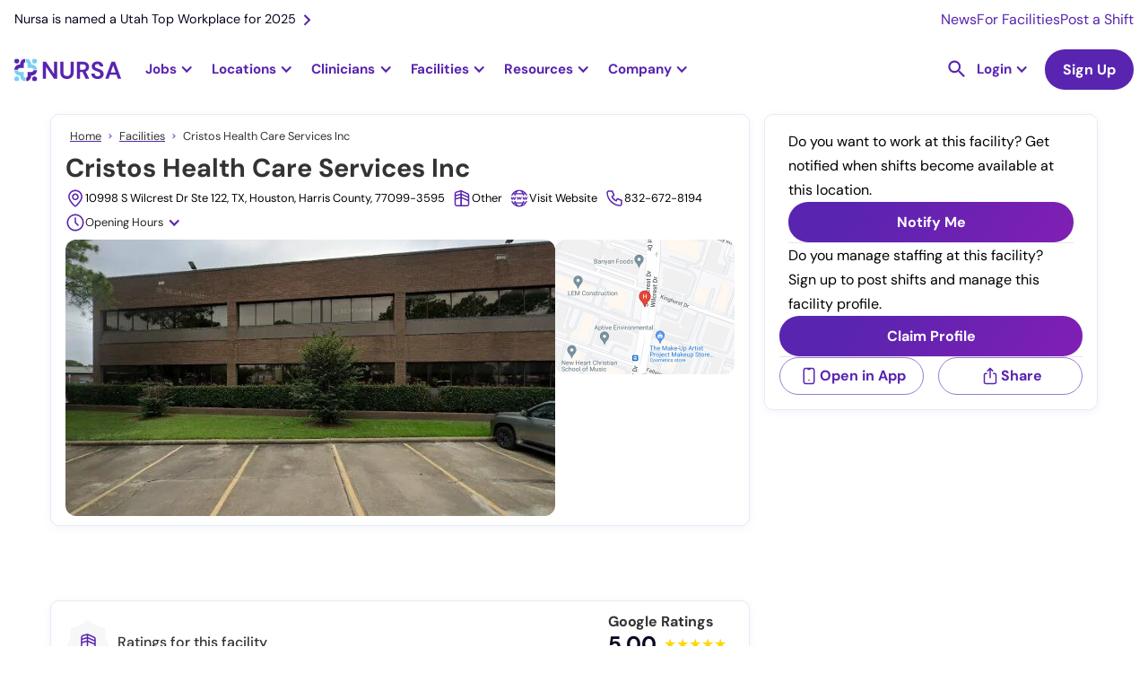

--- FILE ---
content_type: text/css
request_url: https://cdn.prod.website-files.com/636e7f8063d6538dea5ca1e4/css/nursa.shared.1e84a0bf7.min.css
body_size: 72768
content:
html{-webkit-text-size-adjust:100%;-ms-text-size-adjust:100%;font-family:sans-serif}body{margin:0}article,aside,details,figcaption,figure,footer,header,hgroup,main,menu,nav,section,summary{display:block}audio,canvas,progress,video{vertical-align:baseline;display:inline-block}audio:not([controls]){height:0;display:none}[hidden],template{display:none}a{background-color:#0000}a:active,a:hover{outline:0}abbr[title]{border-bottom:1px dotted}b,strong{font-weight:700}dfn{font-style:italic}h1{margin:.67em 0;font-size:2em}mark{color:#000;background:#ff0}small{font-size:80%}sub,sup{vertical-align:baseline;font-size:75%;line-height:0;position:relative}sup{top:-.5em}sub{bottom:-.25em}img{border:0}svg:not(:root){overflow:hidden}hr{box-sizing:content-box;height:0}pre{overflow:auto}code,kbd,pre,samp{font-family:monospace;font-size:1em}button,input,optgroup,select,textarea{color:inherit;font:inherit;margin:0}button{overflow:visible}button,select{text-transform:none}button,html input[type=button],input[type=reset]{-webkit-appearance:button;cursor:pointer}button[disabled],html input[disabled]{cursor:default}button::-moz-focus-inner,input::-moz-focus-inner{border:0;padding:0}input{line-height:normal}input[type=checkbox],input[type=radio]{box-sizing:border-box;padding:0}input[type=number]::-webkit-inner-spin-button,input[type=number]::-webkit-outer-spin-button{height:auto}input[type=search]{-webkit-appearance:none}input[type=search]::-webkit-search-cancel-button,input[type=search]::-webkit-search-decoration{-webkit-appearance:none}legend{border:0;padding:0}textarea{overflow:auto}optgroup{font-weight:700}table{border-collapse:collapse;border-spacing:0}td,th{padding:0}@font-face{font-family:webflow-icons;src:url([data-uri])format("truetype");font-weight:400;font-style:normal}[class^=w-icon-],[class*=\ w-icon-]{speak:none;font-variant:normal;text-transform:none;-webkit-font-smoothing:antialiased;-moz-osx-font-smoothing:grayscale;font-style:normal;font-weight:400;line-height:1;font-family:webflow-icons!important}.w-icon-slider-right:before{content:""}.w-icon-slider-left:before{content:""}.w-icon-nav-menu:before{content:""}.w-icon-arrow-down:before,.w-icon-dropdown-toggle:before{content:""}.w-icon-file-upload-remove:before{content:""}.w-icon-file-upload-icon:before{content:""}*{box-sizing:border-box}html{height:100%}body{color:#333;background-color:#fff;min-height:100%;margin:0;font-family:Arial,sans-serif;font-size:14px;line-height:20px}img{vertical-align:middle;max-width:100%;display:inline-block}html.w-mod-touch *{background-attachment:scroll!important}.w-block{display:block}.w-inline-block{max-width:100%;display:inline-block}.w-clearfix:before,.w-clearfix:after{content:" ";grid-area:1/1/2/2;display:table}.w-clearfix:after{clear:both}.w-hidden{display:none}.w-button{color:#fff;line-height:inherit;cursor:pointer;background-color:#3898ec;border:0;border-radius:0;padding:9px 15px;text-decoration:none;display:inline-block}input.w-button{-webkit-appearance:button}html[data-w-dynpage] [data-w-cloak]{color:#0000!important}.w-code-block{margin:unset}pre.w-code-block code{all:inherit}.w-optimization{display:contents}.w-webflow-badge,.w-webflow-badge>img{box-sizing:unset;width:unset;height:unset;max-height:unset;max-width:unset;min-height:unset;min-width:unset;margin:unset;padding:unset;float:unset;clear:unset;border:unset;border-radius:unset;background:unset;background-image:unset;background-position:unset;background-size:unset;background-repeat:unset;background-origin:unset;background-clip:unset;background-attachment:unset;background-color:unset;box-shadow:unset;transform:unset;direction:unset;font-family:unset;font-weight:unset;color:unset;font-size:unset;line-height:unset;font-style:unset;font-variant:unset;text-align:unset;letter-spacing:unset;-webkit-text-decoration:unset;text-decoration:unset;text-indent:unset;text-transform:unset;list-style-type:unset;text-shadow:unset;vertical-align:unset;cursor:unset;white-space:unset;word-break:unset;word-spacing:unset;word-wrap:unset;transition:unset}.w-webflow-badge{white-space:nowrap;cursor:pointer;box-shadow:0 0 0 1px #0000001a,0 1px 3px #0000001a;visibility:visible!important;opacity:1!important;z-index:2147483647!important;color:#aaadb0!important;overflow:unset!important;background-color:#fff!important;border-radius:3px!important;width:auto!important;height:auto!important;margin:0!important;padding:6px!important;font-size:12px!important;line-height:14px!important;text-decoration:none!important;display:inline-block!important;position:fixed!important;inset:auto 12px 12px auto!important;transform:none!important}.w-webflow-badge>img{position:unset;visibility:unset!important;opacity:1!important;vertical-align:middle!important;display:inline-block!important}h1,h2,h3,h4,h5,h6{margin-bottom:10px;font-weight:700}h1{margin-top:20px;font-size:38px;line-height:44px}h2{margin-top:20px;font-size:32px;line-height:36px}h3{margin-top:20px;font-size:24px;line-height:30px}h4{margin-top:10px;font-size:18px;line-height:24px}h5{margin-top:10px;font-size:14px;line-height:20px}h6{margin-top:10px;font-size:12px;line-height:18px}p{margin-top:0;margin-bottom:10px}blockquote{border-left:5px solid #e2e2e2;margin:0 0 10px;padding:10px 20px;font-size:18px;line-height:22px}figure{margin:0 0 10px}figcaption{text-align:center;margin-top:5px}ul,ol{margin-top:0;margin-bottom:10px;padding-left:40px}.w-list-unstyled{padding-left:0;list-style:none}.w-embed:before,.w-embed:after{content:" ";grid-area:1/1/2/2;display:table}.w-embed:after{clear:both}.w-video{width:100%;padding:0;position:relative}.w-video iframe,.w-video object,.w-video embed{border:none;width:100%;height:100%;position:absolute;top:0;left:0}fieldset{border:0;margin:0;padding:0}button,[type=button],[type=reset]{cursor:pointer;-webkit-appearance:button;border:0}.w-form{margin:0 0 15px}.w-form-done{text-align:center;background-color:#ddd;padding:20px;display:none}.w-form-fail{background-color:#ffdede;margin-top:10px;padding:10px;display:none}label{margin-bottom:5px;font-weight:700;display:block}.w-input,.w-select{color:#333;vertical-align:middle;background-color:#fff;border:1px solid #ccc;width:100%;height:38px;margin-bottom:10px;padding:8px 12px;font-size:14px;line-height:1.42857;display:block}.w-input::placeholder,.w-select::placeholder{color:#999}.w-input:focus,.w-select:focus{border-color:#3898ec;outline:0}.w-input[disabled],.w-select[disabled],.w-input[readonly],.w-select[readonly],fieldset[disabled] .w-input,fieldset[disabled] .w-select{cursor:not-allowed}.w-input[disabled]:not(.w-input-disabled),.w-select[disabled]:not(.w-input-disabled),.w-input[readonly],.w-select[readonly],fieldset[disabled]:not(.w-input-disabled) .w-input,fieldset[disabled]:not(.w-input-disabled) .w-select{background-color:#eee}textarea.w-input,textarea.w-select{height:auto}.w-select{background-color:#f3f3f3}.w-select[multiple]{height:auto}.w-form-label{cursor:pointer;margin-bottom:0;font-weight:400;display:inline-block}.w-radio{margin-bottom:5px;padding-left:20px;display:block}.w-radio:before,.w-radio:after{content:" ";grid-area:1/1/2/2;display:table}.w-radio:after{clear:both}.w-radio-input{float:left;margin:3px 0 0 -20px;line-height:normal}.w-file-upload{margin-bottom:10px;display:block}.w-file-upload-input{opacity:0;z-index:-100;width:.1px;height:.1px;position:absolute;overflow:hidden}.w-file-upload-default,.w-file-upload-uploading,.w-file-upload-success{color:#333;display:inline-block}.w-file-upload-error{margin-top:10px;display:block}.w-file-upload-default.w-hidden,.w-file-upload-uploading.w-hidden,.w-file-upload-error.w-hidden,.w-file-upload-success.w-hidden{display:none}.w-file-upload-uploading-btn{cursor:pointer;background-color:#fafafa;border:1px solid #ccc;margin:0;padding:8px 12px;font-size:14px;font-weight:400;display:flex}.w-file-upload-file{background-color:#fafafa;border:1px solid #ccc;flex-grow:1;justify-content:space-between;margin:0;padding:8px 9px 8px 11px;display:flex}.w-file-upload-file-name{font-size:14px;font-weight:400;display:block}.w-file-remove-link{cursor:pointer;width:auto;height:auto;margin-top:3px;margin-left:10px;padding:3px;display:block}.w-icon-file-upload-remove{margin:auto;font-size:10px}.w-file-upload-error-msg{color:#ea384c;padding:2px 0;display:inline-block}.w-file-upload-info{padding:0 12px;line-height:38px;display:inline-block}.w-file-upload-label{cursor:pointer;background-color:#fafafa;border:1px solid #ccc;margin:0;padding:8px 12px;font-size:14px;font-weight:400;display:inline-block}.w-icon-file-upload-icon,.w-icon-file-upload-uploading{width:20px;margin-right:8px;display:inline-block}.w-icon-file-upload-uploading{height:20px}.w-container{max-width:940px;margin-left:auto;margin-right:auto}.w-container:before,.w-container:after{content:" ";grid-area:1/1/2/2;display:table}.w-container:after{clear:both}.w-container .w-row{margin-left:-10px;margin-right:-10px}.w-row:before,.w-row:after{content:" ";grid-area:1/1/2/2;display:table}.w-row:after{clear:both}.w-row .w-row{margin-left:0;margin-right:0}.w-col{float:left;width:100%;min-height:1px;padding-left:10px;padding-right:10px;position:relative}.w-col .w-col{padding-left:0;padding-right:0}.w-col-1{width:8.33333%}.w-col-2{width:16.6667%}.w-col-3{width:25%}.w-col-4{width:33.3333%}.w-col-5{width:41.6667%}.w-col-6{width:50%}.w-col-7{width:58.3333%}.w-col-8{width:66.6667%}.w-col-9{width:75%}.w-col-10{width:83.3333%}.w-col-11{width:91.6667%}.w-col-12{width:100%}.w-hidden-main{display:none!important}@media screen and (max-width:991px){.w-container{max-width:728px}.w-hidden-main{display:inherit!important}.w-hidden-medium{display:none!important}.w-col-medium-1{width:8.33333%}.w-col-medium-2{width:16.6667%}.w-col-medium-3{width:25%}.w-col-medium-4{width:33.3333%}.w-col-medium-5{width:41.6667%}.w-col-medium-6{width:50%}.w-col-medium-7{width:58.3333%}.w-col-medium-8{width:66.6667%}.w-col-medium-9{width:75%}.w-col-medium-10{width:83.3333%}.w-col-medium-11{width:91.6667%}.w-col-medium-12{width:100%}.w-col-stack{width:100%;left:auto;right:auto}}@media screen and (max-width:767px){.w-hidden-main,.w-hidden-medium{display:inherit!important}.w-hidden-small{display:none!important}.w-row,.w-container .w-row{margin-left:0;margin-right:0}.w-col{width:100%;left:auto;right:auto}.w-col-small-1{width:8.33333%}.w-col-small-2{width:16.6667%}.w-col-small-3{width:25%}.w-col-small-4{width:33.3333%}.w-col-small-5{width:41.6667%}.w-col-small-6{width:50%}.w-col-small-7{width:58.3333%}.w-col-small-8{width:66.6667%}.w-col-small-9{width:75%}.w-col-small-10{width:83.3333%}.w-col-small-11{width:91.6667%}.w-col-small-12{width:100%}}@media screen and (max-width:479px){.w-container{max-width:none}.w-hidden-main,.w-hidden-medium,.w-hidden-small{display:inherit!important}.w-hidden-tiny{display:none!important}.w-col{width:100%}.w-col-tiny-1{width:8.33333%}.w-col-tiny-2{width:16.6667%}.w-col-tiny-3{width:25%}.w-col-tiny-4{width:33.3333%}.w-col-tiny-5{width:41.6667%}.w-col-tiny-6{width:50%}.w-col-tiny-7{width:58.3333%}.w-col-tiny-8{width:66.6667%}.w-col-tiny-9{width:75%}.w-col-tiny-10{width:83.3333%}.w-col-tiny-11{width:91.6667%}.w-col-tiny-12{width:100%}}.w-widget{position:relative}.w-widget-map{width:100%;height:400px}.w-widget-map label{width:auto;display:inline}.w-widget-map img{max-width:inherit}.w-widget-map .gm-style-iw{text-align:center}.w-widget-map .gm-style-iw>button{display:none!important}.w-widget-twitter{overflow:hidden}.w-widget-twitter-count-shim{vertical-align:top;text-align:center;background:#fff;border:1px solid #758696;border-radius:3px;width:28px;height:20px;display:inline-block;position:relative}.w-widget-twitter-count-shim *{pointer-events:none;-webkit-user-select:none;user-select:none}.w-widget-twitter-count-shim .w-widget-twitter-count-inner{text-align:center;color:#999;font-family:serif;font-size:15px;line-height:12px;position:relative}.w-widget-twitter-count-shim .w-widget-twitter-count-clear{display:block;position:relative}.w-widget-twitter-count-shim.w--large{width:36px;height:28px}.w-widget-twitter-count-shim.w--large .w-widget-twitter-count-inner{font-size:18px;line-height:18px}.w-widget-twitter-count-shim:not(.w--vertical){margin-left:5px;margin-right:8px}.w-widget-twitter-count-shim:not(.w--vertical).w--large{margin-left:6px}.w-widget-twitter-count-shim:not(.w--vertical):before,.w-widget-twitter-count-shim:not(.w--vertical):after{content:" ";pointer-events:none;border:solid #0000;width:0;height:0;position:absolute;top:50%;left:0}.w-widget-twitter-count-shim:not(.w--vertical):before{border-width:4px;border-color:#75869600 #5d6c7b #75869600 #75869600;margin-top:-4px;margin-left:-9px}.w-widget-twitter-count-shim:not(.w--vertical).w--large:before{border-width:5px;margin-top:-5px;margin-left:-10px}.w-widget-twitter-count-shim:not(.w--vertical):after{border-width:4px;border-color:#fff0 #fff #fff0 #fff0;margin-top:-4px;margin-left:-8px}.w-widget-twitter-count-shim:not(.w--vertical).w--large:after{border-width:5px;margin-top:-5px;margin-left:-9px}.w-widget-twitter-count-shim.w--vertical{width:61px;height:33px;margin-bottom:8px}.w-widget-twitter-count-shim.w--vertical:before,.w-widget-twitter-count-shim.w--vertical:after{content:" ";pointer-events:none;border:solid #0000;width:0;height:0;position:absolute;top:100%;left:50%}.w-widget-twitter-count-shim.w--vertical:before{border-width:5px;border-color:#5d6c7b #75869600 #75869600;margin-left:-5px}.w-widget-twitter-count-shim.w--vertical:after{border-width:4px;border-color:#fff #fff0 #fff0;margin-left:-4px}.w-widget-twitter-count-shim.w--vertical .w-widget-twitter-count-inner{font-size:18px;line-height:22px}.w-widget-twitter-count-shim.w--vertical.w--large{width:76px}.w-background-video{color:#fff;height:500px;position:relative;overflow:hidden}.w-background-video>video{object-fit:cover;z-index:-100;background-position:50%;background-size:cover;width:100%;height:100%;margin:auto;position:absolute;inset:-100%}.w-background-video>video::-webkit-media-controls-start-playback-button{-webkit-appearance:none;display:none!important}.w-background-video--control{background-color:#0000;padding:0;position:absolute;bottom:1em;right:1em}.w-background-video--control>[hidden]{display:none!important}.w-slider{text-align:center;clear:both;-webkit-tap-highlight-color:#0000;tap-highlight-color:#0000;background:#ddd;height:300px;position:relative}.w-slider-mask{z-index:1;white-space:nowrap;height:100%;display:block;position:relative;left:0;right:0;overflow:hidden}.w-slide{vertical-align:top;white-space:normal;text-align:left;width:100%;height:100%;display:inline-block;position:relative}.w-slider-nav{z-index:2;text-align:center;-webkit-tap-highlight-color:#0000;tap-highlight-color:#0000;height:40px;margin:auto;padding-top:10px;position:absolute;inset:auto 0 0}.w-slider-nav.w-round>div{border-radius:100%}.w-slider-nav.w-num>div{font-size:inherit;line-height:inherit;width:auto;height:auto;padding:.2em .5em}.w-slider-nav.w-shadow>div{box-shadow:0 0 3px #3336}.w-slider-nav-invert{color:#fff}.w-slider-nav-invert>div{background-color:#2226}.w-slider-nav-invert>div.w-active{background-color:#222}.w-slider-dot{cursor:pointer;background-color:#fff6;width:1em;height:1em;margin:0 3px .5em;transition:background-color .1s,color .1s;display:inline-block;position:relative}.w-slider-dot.w-active{background-color:#fff}.w-slider-dot:focus{outline:none;box-shadow:0 0 0 2px #fff}.w-slider-dot:focus.w-active{box-shadow:none}.w-slider-arrow-left,.w-slider-arrow-right{cursor:pointer;color:#fff;-webkit-tap-highlight-color:#0000;tap-highlight-color:#0000;-webkit-user-select:none;user-select:none;width:80px;margin:auto;font-size:40px;position:absolute;inset:0;overflow:hidden}.w-slider-arrow-left [class^=w-icon-],.w-slider-arrow-right [class^=w-icon-],.w-slider-arrow-left [class*=\ w-icon-],.w-slider-arrow-right [class*=\ w-icon-]{position:absolute}.w-slider-arrow-left:focus,.w-slider-arrow-right:focus{outline:0}.w-slider-arrow-left{z-index:3;right:auto}.w-slider-arrow-right{z-index:4;left:auto}.w-icon-slider-left,.w-icon-slider-right{width:1em;height:1em;margin:auto;inset:0}.w-slider-aria-label{clip:rect(0 0 0 0);border:0;width:1px;height:1px;margin:-1px;padding:0;position:absolute;overflow:hidden}.w-slider-force-show{display:block!important}.w-dropdown{text-align:left;z-index:900;margin-left:auto;margin-right:auto;display:inline-block;position:relative}.w-dropdown-btn,.w-dropdown-toggle,.w-dropdown-link{vertical-align:top;color:#222;text-align:left;white-space:nowrap;margin-left:auto;margin-right:auto;padding:20px;text-decoration:none;position:relative}.w-dropdown-toggle{-webkit-user-select:none;user-select:none;cursor:pointer;padding-right:40px;display:inline-block}.w-dropdown-toggle:focus{outline:0}.w-icon-dropdown-toggle{width:1em;height:1em;margin:auto 20px auto auto;position:absolute;top:0;bottom:0;right:0}.w-dropdown-list{background:#ddd;min-width:100%;display:none;position:absolute}.w-dropdown-list.w--open{display:block}.w-dropdown-link{color:#222;padding:10px 20px;display:block}.w-dropdown-link.w--current{color:#0082f3}.w-dropdown-link:focus{outline:0}@media screen and (max-width:767px){.w-nav-brand{padding-left:10px}}.w-lightbox-backdrop{cursor:auto;letter-spacing:normal;text-indent:0;text-shadow:none;text-transform:none;visibility:visible;white-space:normal;word-break:normal;word-spacing:normal;word-wrap:normal;color:#fff;text-align:center;z-index:2000;opacity:0;-webkit-user-select:none;-moz-user-select:none;-webkit-tap-highlight-color:transparent;background:#000000e6;outline:0;font-family:Helvetica Neue,Helvetica,Ubuntu,Segoe UI,Verdana,sans-serif;font-size:17px;font-style:normal;font-weight:300;line-height:1.2;list-style:disc;position:fixed;inset:0;-webkit-transform:translate(0)}.w-lightbox-backdrop,.w-lightbox-container{-webkit-overflow-scrolling:touch;height:100%;overflow:auto}.w-lightbox-content{height:100vh;position:relative;overflow:hidden}.w-lightbox-view{opacity:0;width:100vw;height:100vh;position:absolute}.w-lightbox-view:before{content:"";height:100vh}.w-lightbox-group,.w-lightbox-group .w-lightbox-view,.w-lightbox-group .w-lightbox-view:before{height:86vh}.w-lightbox-frame,.w-lightbox-view:before{vertical-align:middle;display:inline-block}.w-lightbox-figure{margin:0;position:relative}.w-lightbox-group .w-lightbox-figure{cursor:pointer}.w-lightbox-img{width:auto;max-width:none;height:auto}.w-lightbox-image{float:none;max-width:100vw;max-height:100vh;display:block}.w-lightbox-group .w-lightbox-image{max-height:86vh}.w-lightbox-caption{text-align:left;text-overflow:ellipsis;white-space:nowrap;background:#0006;padding:.5em 1em;position:absolute;bottom:0;left:0;right:0;overflow:hidden}.w-lightbox-embed{width:100%;height:100%;position:absolute;inset:0}.w-lightbox-control{cursor:pointer;background-position:50%;background-repeat:no-repeat;background-size:24px;width:4em;transition:all .3s;position:absolute;top:0}.w-lightbox-left{background-image:url([data-uri]);display:none;bottom:0;left:0}.w-lightbox-right{background-image:url([data-uri]);display:none;bottom:0;right:0}.w-lightbox-close{background-image:url([data-uri]);background-size:18px;height:2.6em;right:0}.w-lightbox-strip{white-space:nowrap;padding:0 1vh;line-height:0;position:absolute;bottom:0;left:0;right:0;overflow:auto hidden}.w-lightbox-item{box-sizing:content-box;cursor:pointer;width:10vh;padding:2vh 1vh;display:inline-block;-webkit-transform:translate(0,0)}.w-lightbox-active{opacity:.3}.w-lightbox-thumbnail{background:#222;height:10vh;position:relative;overflow:hidden}.w-lightbox-thumbnail-image{position:absolute;top:0;left:0}.w-lightbox-thumbnail .w-lightbox-tall{width:100%;top:50%;transform:translateY(-50%)}.w-lightbox-thumbnail .w-lightbox-wide{height:100%;left:50%;transform:translate(-50%)}.w-lightbox-spinner{box-sizing:border-box;border:5px solid #0006;border-radius:50%;width:40px;height:40px;margin-top:-20px;margin-left:-20px;animation:.8s linear infinite spin;position:absolute;top:50%;left:50%}.w-lightbox-spinner:after{content:"";border:3px solid #0000;border-bottom-color:#fff;border-radius:50%;position:absolute;inset:-4px}.w-lightbox-hide{display:none}.w-lightbox-noscroll{overflow:hidden}@media (min-width:768px){.w-lightbox-content{height:96vh;margin-top:2vh}.w-lightbox-view,.w-lightbox-view:before{height:96vh}.w-lightbox-group,.w-lightbox-group .w-lightbox-view,.w-lightbox-group .w-lightbox-view:before{height:84vh}.w-lightbox-image{max-width:96vw;max-height:96vh}.w-lightbox-group .w-lightbox-image{max-width:82.3vw;max-height:84vh}.w-lightbox-left,.w-lightbox-right{opacity:.5;display:block}.w-lightbox-close{opacity:.8}.w-lightbox-control:hover{opacity:1}}.w-lightbox-inactive,.w-lightbox-inactive:hover{opacity:0}.w-richtext:before,.w-richtext:after{content:" ";grid-area:1/1/2/2;display:table}.w-richtext:after{clear:both}.w-richtext[contenteditable=true]:before,.w-richtext[contenteditable=true]:after{white-space:initial}.w-richtext ol,.w-richtext ul{overflow:hidden}.w-richtext .w-richtext-figure-selected.w-richtext-figure-type-video div:after,.w-richtext .w-richtext-figure-selected[data-rt-type=video] div:after,.w-richtext .w-richtext-figure-selected.w-richtext-figure-type-image div,.w-richtext .w-richtext-figure-selected[data-rt-type=image] div{outline:2px solid #2895f7}.w-richtext figure.w-richtext-figure-type-video>div:after,.w-richtext figure[data-rt-type=video]>div:after{content:"";display:none;position:absolute;inset:0}.w-richtext figure{max-width:60%;position:relative}.w-richtext figure>div:before{cursor:default!important}.w-richtext figure img{width:100%}.w-richtext figure figcaption.w-richtext-figcaption-placeholder{opacity:.6}.w-richtext figure div{color:#0000;font-size:0}.w-richtext figure.w-richtext-figure-type-image,.w-richtext figure[data-rt-type=image]{display:table}.w-richtext figure.w-richtext-figure-type-image>div,.w-richtext figure[data-rt-type=image]>div{display:inline-block}.w-richtext figure.w-richtext-figure-type-image>figcaption,.w-richtext figure[data-rt-type=image]>figcaption{caption-side:bottom;display:table-caption}.w-richtext figure.w-richtext-figure-type-video,.w-richtext figure[data-rt-type=video]{width:60%;height:0}.w-richtext figure.w-richtext-figure-type-video iframe,.w-richtext figure[data-rt-type=video] iframe{width:100%;height:100%;position:absolute;top:0;left:0}.w-richtext figure.w-richtext-figure-type-video>div,.w-richtext figure[data-rt-type=video]>div{width:100%}.w-richtext figure.w-richtext-align-center{clear:both;margin-left:auto;margin-right:auto}.w-richtext figure.w-richtext-align-center.w-richtext-figure-type-image>div,.w-richtext figure.w-richtext-align-center[data-rt-type=image]>div{max-width:100%}.w-richtext figure.w-richtext-align-normal{clear:both}.w-richtext figure.w-richtext-align-fullwidth{text-align:center;clear:both;width:100%;max-width:100%;margin-left:auto;margin-right:auto;display:block}.w-richtext figure.w-richtext-align-fullwidth>div{padding-bottom:inherit;display:inline-block}.w-richtext figure.w-richtext-align-fullwidth>figcaption{display:block}.w-richtext figure.w-richtext-align-floatleft{float:left;clear:none;margin-right:15px}.w-richtext figure.w-richtext-align-floatright{float:right;clear:none;margin-left:15px}.w-nav{z-index:1000;background:#ddd;position:relative}.w-nav:before,.w-nav:after{content:" ";grid-area:1/1/2/2;display:table}.w-nav:after{clear:both}.w-nav-brand{float:left;color:#333;text-decoration:none;position:relative}.w-nav-link{vertical-align:top;color:#222;text-align:left;margin-left:auto;margin-right:auto;padding:20px;text-decoration:none;display:inline-block;position:relative}.w-nav-link.w--current{color:#0082f3}.w-nav-menu{float:right;position:relative}[data-nav-menu-open]{text-align:center;background:#c8c8c8;min-width:200px;position:absolute;top:100%;left:0;right:0;overflow:visible;display:block!important}.w--nav-link-open{display:block;position:relative}.w-nav-overlay{width:100%;display:none;position:absolute;top:100%;left:0;right:0;overflow:hidden}.w-nav-overlay [data-nav-menu-open]{top:0}.w-nav[data-animation=over-left] .w-nav-overlay{width:auto}.w-nav[data-animation=over-left] .w-nav-overlay,.w-nav[data-animation=over-left] [data-nav-menu-open]{z-index:1;top:0;right:auto}.w-nav[data-animation=over-right] .w-nav-overlay{width:auto}.w-nav[data-animation=over-right] .w-nav-overlay,.w-nav[data-animation=over-right] [data-nav-menu-open]{z-index:1;top:0;left:auto}.w-nav-button{float:right;cursor:pointer;-webkit-tap-highlight-color:#0000;tap-highlight-color:#0000;-webkit-user-select:none;user-select:none;padding:18px;font-size:24px;display:none;position:relative}.w-nav-button:focus{outline:0}.w-nav-button.w--open{color:#fff;background-color:#c8c8c8}.w-nav[data-collapse=all] .w-nav-menu{display:none}.w-nav[data-collapse=all] .w-nav-button,.w--nav-dropdown-open,.w--nav-dropdown-toggle-open{display:block}.w--nav-dropdown-list-open{position:static}@media screen and (max-width:991px){.w-nav[data-collapse=medium] .w-nav-menu{display:none}.w-nav[data-collapse=medium] .w-nav-button{display:block}}@media screen and (max-width:767px){.w-nav[data-collapse=small] .w-nav-menu{display:none}.w-nav[data-collapse=small] .w-nav-button{display:block}.w-nav-brand{padding-left:10px}}@media screen and (max-width:479px){.w-nav[data-collapse=tiny] .w-nav-menu{display:none}.w-nav[data-collapse=tiny] .w-nav-button{display:block}}.w-tabs{position:relative}.w-tabs:before,.w-tabs:after{content:" ";grid-area:1/1/2/2;display:table}.w-tabs:after{clear:both}.w-tab-menu{position:relative}.w-tab-link{vertical-align:top;text-align:left;cursor:pointer;color:#222;background-color:#ddd;padding:9px 30px;text-decoration:none;display:inline-block;position:relative}.w-tab-link.w--current{background-color:#c8c8c8}.w-tab-link:focus{outline:0}.w-tab-content{display:block;position:relative;overflow:hidden}.w-tab-pane{display:none;position:relative}.w--tab-active{display:block}@media screen and (max-width:479px){.w-tab-link{display:block}}.w-ix-emptyfix:after{content:""}@keyframes spin{0%{transform:rotate(0)}to{transform:rotate(360deg)}}.w-dyn-empty{background-color:#ddd;padding:10px}.w-dyn-hide,.w-dyn-bind-empty,.w-condition-invisible{display:none!important}.wf-layout-layout{display:grid}@font-face{font-family:Dmsans;src:url(https://cdn.prod.website-files.com/636e7f8063d6538dea5ca1e4/67e3e0825842decdf33bd098_DMSans%2018pt%20Regular.woff2)format("woff2");font-weight:400;font-style:normal;font-display:fallback}@font-face{font-family:Dmsans;src:url(https://cdn.prod.website-files.com/636e7f8063d6538dea5ca1e4/67e3e362d203e356fc5c206f_DMSans%2018pt%20Medium.woff2)format("woff2");font-weight:500;font-style:normal;font-display:fallback}@font-face{font-family:Dmsans;src:url(https://cdn.prod.website-files.com/636e7f8063d6538dea5ca1e4/67e3e362d96ad09c3502b7e1_DMSans%2018pt%20Bold.woff2)format("woff2");font-weight:700;font-style:normal;font-display:fallback}:root{--primary--900:#5924b0;--bg-grey:#f7f7fc;--grey--100:#fafafc;--secondary-100:#f7fcfe;--primary--300:#f9f5ff;--secondary--900:#79cff0;--grey--0:white;--nurple-dark:#451a8b;--primary--500:#e7d8ff;--secondary--300:#effaff;--secondary--500:#dff4fd;--grey--300:#e7e6e9;--teal:#1d8292;--grey--900:#0e0320;--gray-600:#7d7787;--grey--700:#585165;--overlay--100:#0e03204d;--secondary-300:#effaff;--shadow:#195dc212;--danger--100:#fff5f5;--overlay--200:#0e032099;--grey--500:#a29ea9;--primary--700:#9b7cd0;--_apps---typography--heading-font:Dmsans,Arial,sans-serif;--_apps---typography--body-font:Dmsans,Arial,sans-serif;--_apps---typography--button-font:Dmsans,Arial,sans-serif;--_apps---sizes--radius:10px;--_apps---colors--background:#f8f8fa;--_apps---colors--foreground:#333;--_apps---colors--card:var(--grey--0);--_apps---colors--card-foreground:#060606;--_apps---colors--popover:#ebebeb;--_apps---colors--popover-foreground:#060606;--_apps---colors--primary:var(--primary--900);--_apps---colors--primary-foreground:#f8f7ff;--_apps---colors--secondary:#efe7ff;--_apps---colors--secondary-foreground:#0d0c13;--_apps---colors--muted:#f2f2f2;--_apps---colors--muted-foreground:#777374;--_apps---colors--accent:#dedede;--_apps---colors--accent-foreground:#0d0d0d;--_apps---colors--destructive:#d74843;--_apps---colors--border:var(--grey--300);--_apps---colors--input:#eae9ec;--_apps---colors--ring:#553798;--_apps---charts--chart-1:var(--primary--900);--success--100:#f2fcf1;--_apps---charts--chart-2:#6f57b4;--warning--100:#fffaea;--_apps---charts--chart-3:#4f00a9;--_apps---charts--chart-4:#3d0a82;--_apps---charts--chart-5:#2d006d;--_apps---sidebar--sidebar:#f2f2f2;--_apps---sidebar--sidebar-foreground:#060606;--_apps---sidebar--sidebar-primary:var(--primary--900);--_apps---sidebar--sidebar-primary-foreground:#f8f7ff;--_apps---sidebar--sidebar-accent:#dedede;--_apps---sidebar--sidebar-accent-foreground:#0d0d0d;--_apps---sidebar--sidebar-border:var(--grey--300);--_apps---sidebar--sidebar-ring:#553798;--_apps---colors--background-dark:#050505;--_apps---colors--foreground-dark:#f8f8f8;--_apps---colors--card-dark:#181818;--_apps---colors--card-foreground-dark:#f8f8f8;--_apps---colors--popover-dark:#181818;--_apps---colors--popover-foreground-dark:#f8f8f8;--_apps---colors--primary-dark:#8e66f2;--_apps---colors--primary-foreground-dark:#0d0c15;--_apps---colors--secondary-dark:#1e0943;--_apps---colors--secondary-foreground-dark:#f8f7ff;--_apps---colors--muted-dark:#020202;--_apps---colors--muted-foreground-dark:#8b8b8b;--_apps---colors--accent-dark:#2d2d2d;--_apps---colors--accent-foreground-dark:#f8f8f8;--_apps---colors--destructive-dark:#de4e49;--_apps---colors--border-dark:#e7e6e91a;--_apps---colors--input-dark:#ffffff26;--_apps---colors--ring-dark:#9d84ec;--_apps---charts--chart-1-dark:#8e66f2;--_apps---charts--chart-2-dark:#b8a2ff;--_apps---charts--chart-3-dark:#743ed9;--_apps---charts--chart-4-dark:#a98eff;--_apps---charts--chart-5-dark:#633cb5;--_apps---sidebar--sidebar-dark:#0b0b0b;--_apps---sidebar--sidebar-foreground-dark:#f8f8f8;--_apps---sidebar--sidebar-primary-dark:#8e66f2;--_apps---sidebar--sidebar-primary-foreground-dark:#0d0c15;--_apps---sidebar--sidebar-accent-dark:#2d2d2d;--_apps---sidebar--sidebar-accent-foreground-dark:#f8f8f8;--_apps---sidebar--sidebar-border-dark:#ffffff1a;--_apps---sidebar--sidebar-ring-dark:#9d84ec}.w-layout-grid{grid-row-gap:16px;grid-column-gap:16px;grid-template-rows:auto auto;grid-template-columns:1fr 1fr;grid-auto-columns:1fr;display:grid}.w-checkbox{margin-bottom:5px;padding-left:20px;display:block}.w-checkbox:before{content:" ";grid-area:1/1/2/2;display:table}.w-checkbox:after{content:" ";clear:both;grid-area:1/1/2/2;display:table}.w-checkbox-input{float:left;margin:4px 0 0 -20px;line-height:normal}.w-checkbox-input--inputType-custom{border:1px solid #ccc;border-radius:2px;width:12px;height:12px}.w-checkbox-input--inputType-custom.w--redirected-checked{background-color:#3898ec;background-image:url(https://d3e54v103j8qbb.cloudfront.net/static/custom-checkbox-checkmark.589d534424.svg);background-position:50%;background-repeat:no-repeat;background-size:cover;border-color:#3898ec}.w-checkbox-input--inputType-custom.w--redirected-focus{box-shadow:0 0 3px 1px #3898ec}.w-layout-blockcontainer{max-width:940px;margin-left:auto;margin-right:auto;display:block}.w-layout-layout{grid-row-gap:20px;grid-column-gap:20px;grid-auto-columns:1fr;justify-content:center;padding:20px}.w-layout-cell{flex-direction:column;justify-content:flex-start;align-items:flex-start;display:flex}.w-layout-hflex{flex-direction:row;align-items:flex-start;display:flex}.w-pagination-wrapper{flex-wrap:wrap;justify-content:center;display:flex}.w-pagination-previous{color:#333;background-color:#fafafa;border:1px solid #ccc;border-radius:2px;margin-left:10px;margin-right:10px;padding:9px 20px;font-size:14px;display:block}.w-pagination-previous-icon{margin-right:4px}.w-pagination-next{color:#333;background-color:#fafafa;border:1px solid #ccc;border-radius:2px;margin-left:10px;margin-right:10px;padding:9px 20px;font-size:14px;display:block}.w-pagination-next-icon{margin-left:4px}.w-form-formradioinput--inputType-custom{border:1px solid #ccc;border-radius:50%;width:12px;height:12px}.w-form-formradioinput--inputType-custom.w--redirected-focus{box-shadow:0 0 3px 1px #3898ec}.w-form-formradioinput--inputType-custom.w--redirected-checked{border-width:4px;border-color:#3898ec}.w-page-count{text-align:center;width:100%;margin-top:20px}.w-layout-vflex{flex-direction:column;align-items:flex-start;display:flex}.w-embed-youtubevideo{background-image:url(https://d3e54v103j8qbb.cloudfront.net/static/youtube-placeholder.2b05e7d68d.svg);background-position:50%;background-size:cover;width:100%;padding-bottom:0;padding-left:0;padding-right:0;position:relative}.w-embed-youtubevideo:empty{min-height:75px;padding-bottom:56.25%}@media screen and (max-width:991px){.w-layout-blockcontainer{max-width:728px}}@media screen and (max-width:767px){.w-layout-blockcontainer{max-width:none}}body{color:#333;font-family:Dmsans,Arial,sans-serif;font-size:1rem;line-height:1.7rem}h1{color:var(--primary--900);margin-top:20px;margin-bottom:10px;font-family:Dmsans,Arial,sans-serif;font-size:2.5rem;font-weight:700;line-height:3rem}h2{margin-top:.5rem;margin-bottom:.5rem;font-size:2rem;font-weight:700;line-height:2.9rem}h3{margin-top:20px;margin-bottom:10px;font-size:24px;font-weight:700;line-height:30px}h6{margin-top:10px;margin-bottom:10px;font-size:12px;font-weight:700;line-height:18px}p{margin-bottom:10px}a{color:var(--primary--900);text-decoration:none}a:hover{text-decoration:underline}ul,ol{margin-top:0;margin-bottom:10px;padding-left:40px}img{max-width:100%;font-style:italic;display:inline-block}blockquote{border-left:5px solid #e2e2e2;margin-bottom:10px;padding:10px 20px;font-size:1rem;line-height:22px}.section{margin-top:15px;margin-bottom:15px;padding-top:1rem;padding-bottom:1rem}.section.blue{background-color:#f3fbff}.section.testimonial{padding-top:140px;padding-bottom:140px}.section.background-color-grey{background-color:var(--bg-grey);margin-top:0;margin-bottom:0;padding-left:0}.section.background-color-grey.padding-margin-0{margin-top:0;margin-bottom:0;padding-top:0;padding-bottom:0}.section.background-color-grey.algolia-section{padding-top:5.5rem}.section.background-color-purple-900{overflow:hidden}.section.background-color-purple-900.bg-lines-with-blue-blur{background-image:url(https://cdn.prod.website-files.com/636e7f8063d6538dea5ca1e4/665482a3f5a4f332071466d9_gradient-lines-1.webp),url(https://cdn.prod.website-files.com/636e7f8063d6538dea5ca1e4/665482a3d223a62f18288877_blue-blur.webp);background-position:50%,50%;background-repeat:no-repeat,no-repeat;background-size:cover,cover;background-attachment:scroll,scroll}.section.background-color-purple-900.bg-lines-with-purple-blur{background-image:url(https://cdn.prod.website-files.com/636e7f8063d6538dea5ca1e4/6655f9be73761e595c13a906_purple%20blur.webp),url(https://cdn.prod.website-files.com/636e7f8063d6538dea5ca1e4/665482a3f5a4f332071466d9_gradient-lines-1.webp);background-position:80% 100%,50%;background-repeat:no-repeat,no-repeat;background-size:auto,cover;margin-top:0;overflow:visible}.section.padding-section-small.bg-color-purple-circle-blue{background-position:84% 34%;background-size:32rem}.section.background-color-white{margin-top:0;margin-bottom:0}.section.how-it-works-padding{padding-top:100px;padding-bottom:140px}.section.how-it-works-padding.relative{position:relative}.section.flex-center{justify-content:center;align-items:center;display:flex}.section.overflow-visible{overflow:visible}.section.background-element-gradient-lines{background-image:url(https://cdn.prod.website-files.com/636e7f8063d6538dea5ca1e4/66546068f8bb92c2013d88bf_confetti%201.svg),url(https://cdn.prod.website-files.com/636e7f8063d6538dea5ca1e4/665482a3794246ed615401e0_Lines.webp),url(https://cdn.prod.website-files.com/636e7f8063d6538dea5ca1e4/66545f15d8e694b736e316e8_bg-blue-pink-gradient.webp);background-position:50%,50%,50%;background-repeat:no-repeat,no-repeat,no-repeat;background-size:40%,cover,cover;background-attachment:fixed,scroll,scroll}.section.background-element-confetti-2{background-image:url(https://cdn.prod.website-files.com/636e7f8063d6538dea5ca1e4/66546068f8bb92c2013d88bf_confetti%201.svg);background-position:50%;background-repeat:no-repeat;background-size:40%;background-attachment:fixed}.section.background-color-dark-purple{background-color:#220d43;overflow:hidden}.section.background-color-dark-purple.vertical-line{background-image:url(https://cdn.prod.website-files.com/636e7f8063d6538dea5ca1e4/6655f9be73761e595c13a906_purple%20blur.webp),url(https://cdn.prod.website-files.com/636e7f8063d6538dea5ca1e4/6655b76140e11a0780767c5b_vertical%20line.webp);background-position:50%,98%;background-repeat:no-repeat,no-repeat;background-size:auto,8%;background-attachment:fixed,fixed}.section.background-color-dark-purple.lines-with-blur{background-image:url(https://cdn.prod.website-files.com/636e7f8063d6538dea5ca1e4/665482a3794246ed615401e0_Lines.webp),url(https://cdn.prod.website-files.com/636e7f8063d6538dea5ca1e4/6655f9be73761e595c13a906_purple%20blur.webp);background-position:50%,100%;background-repeat:repeat,no-repeat;background-size:cover,auto}.section.background-fancy{background-image:url(https://cdn.prod.website-files.com/636e7f8063d6538dea5ca1e4/66575fe20d9756d377dd4447_fancy%20bg.webp);background-position:0 0;background-repeat:no-repeat;background-size:cover;margin-bottom:-45px}.section.background-blur-right{background-image:url(https://cdn.prod.website-files.com/636e7f8063d6538dea5ca1e4/63a2f5803d9abc7815d96ab3_blur-circle.png);background-position:100% 0;background-repeat:no-repeat;background-size:50%}.section.background-blur-left{background-image:url(https://cdn.prod.website-files.com/636e7f8063d6538dea5ca1e4/63a2f5803d9abc7815d96ab3_blur-circle.png);background-position:0 0;background-repeat:no-repeat;background-size:50%;margin-top:0;margin-bottom:0}.section.background-color-blue-part-logo{background-color:var(--secondary-100);background-image:url(https://cdn.prod.website-files.com/636e7f8063d6538dea5ca1e4/6666b64092e854ec6f7bae1c_logo-asset.svg);background-position:96% 24%;background-repeat:no-repeat;background-size:14%;margin-top:0}.section.background-purple-confetti{background-color:var(--primary--300);background-image:url(https://cdn.prod.website-files.com/636e7f8063d6538dea5ca1e4/66546068f8bb92c2013d88bf_confetti%201.svg);background-position:50%;background-repeat:no-repeat;background-size:30%;background-attachment:fixed}.section.background-blur-shape{background-image:url(https://cdn.prod.website-files.com/636e7f8063d6538dea5ca1e4/6811cae58bdc3684a9ad2b99_shape%20gradient%20opacity.png);background-position:50%;background-repeat:no-repeat;background-size:40%;background-attachment:scroll}.section.bg-test{background-image:url(https://cdn.prod.website-files.com/636e7f8063d6538dea5ca1e4/6814c4a7252ab19ef9d231ea_Blur.webp);background-position:50%;background-repeat:no-repeat;background-size:cover}.section.background-element-confetti-small{background-image:url(https://cdn.prod.website-files.com/636e7f8063d6538dea5ca1e4/66546068f8bb92c2013d88bf_confetti%201.svg);background-position:70% 20%;background-repeat:no-repeat;background-size:20%;background-attachment:fixed}.grid{grid-template-rows:auto;padding-bottom:1rem}.grid.grid-logos{grid-template-rows:auto;grid-template-columns:1fr 1fr 1fr 1fr 1fr 1fr 1fr}.grid.space-medium{grid-row-gap:16px}.grid.tot{align-items:start}.container{flex:1;max-width:1200px;margin-left:auto;margin-right:auto;padding-left:1rem;padding-right:1rem}.container.blog-subnav-container{border-top:1px solid #e7e6e9;border-bottom:1px solid #e7e6e9;justify-content:space-between;width:100%;max-width:1440px;padding:1rem 0;display:flex}.container.fn-grid{grid-column-gap:1rem;grid-row-gap:1rem;grid-template-rows:auto;grid-template-columns:1fr 1fr 1fr 1fr 1fr 1fr 1fr 1fr 1fr 1fr 1fr 1fr;grid-auto-columns:1fr;display:grid}.container.sticky-layout{justify-content:space-between;align-items:flex-start;display:flex}.div-grid{height:100%}.div-grid.is-centred{flex-flow:column;justify-content:center;display:flex}.div-grid.flex-justify-center{flex-direction:column;justify-content:space-between;display:flex}.nav-bar{z-index:9999;background-color:#fff}.nav-bar.rework{z-index:1999;flex-direction:column;justify-content:flex-start;align-items:center;padding-left:1rem;padding-right:1rem;display:flex}.nav-link{color:var(--primary--900);font-weight:700}.nav-link:hover{color:var(--secondary--900);text-decoration:none}.nav-link:focus-visible,.nav-link[data-wf-focus-visible]{border:1px solid var(--secondary--900)}.nav-link.w--current{color:var(--primary--900);background-color:#f4fbff}.nav-link.w--current:hover{color:var(--secondary--900);text-decoration:none}.nav-link.align-center{justify-content:center;align-items:center;display:flex}.nav-link.align-center.facility-nav-link{padding-left:10px;padding-right:10px;display:flex}.button{background-color:var(--primary--900);color:var(--grey--0);text-align:center;border-radius:100px;min-width:200px;max-width:300px;height:50px;margin-top:10px;margin-bottom:10px;padding:10px 30px;font-weight:700}.button:hover{background-color:var(--nurple-dark);outline-color:var(--primary--500);outline-offset:0px;outline-width:3px;outline-style:solid;text-decoration:none}.button.is-white{border:1px solid var(--primary--900);color:var(--primary--900);background-color:#fff;margin-left:10px;margin-right:10px}.button.is-white.margin-0{margin-left:0}.button.is-centred{margin:20px auto;display:block}.button.is-centred.no-margin-bot{margin-bottom:0}.button.is-centred.display-none{display:none}.button.in-footer{border:1px solid #fff;border-radius:0;height:40px;padding:0 20px;font-weight:400}.button.in-footer:hover{outline-color:var(--primary--500);outline-offset:0px;background-color:#8649eb;outline-width:3px;outline-style:none}.button.is-flex{cursor:pointer;justify-content:center;align-items:center;max-width:none;max-height:none;display:flex}.button.is-flex.is-icon{color:#fff;text-decoration:none}.button.is-fixed{justify-content:center;align-items:center;display:flex}.button.is-secondary{background-color:var(--secondary--300);color:var(--primary--900)}.button.is-secondary:hover{background-color:var(--secondary--500);outline-color:var(--secondary--900);outline-width:1px}.button.is-text{color:var(--primary--900);background-color:#fff}.button.is-wide.margin-right{margin-right:1rem}.button.blog-sticky-button{width:100%;min-width:0;max-width:none;height:36px;margin-top:0;margin-bottom:0;padding:7px 15px}.button.facility-filter{width:100%;min-width:9px;max-width:none;margin-top:2rem;margin-bottom:0}.button.add-shift{min-width:0;max-width:none;margin-top:0;margin-bottom:0}.button.z-index{z-index:999;position:relative}.button.nav-search-absolute-button{z-index:2;cursor:pointer;min-width:0;max-width:none;height:100%;margin-top:0;margin-bottom:0;font-size:.75rem;position:absolute;inset:0% 0% 0% auto}.button.width-100{width:100%;min-width:100%;max-width:100%}.button.width-100.no-margin{margin-top:0;margin-bottom:0}.button.update-success-button{min-width:0;max-width:none;height:auto;margin-top:0;margin-bottom:0;padding:1rem 1.75rem}.link-footer{color:var(--primary--900);display:block}.link-footer.white{color:#fff;padding-bottom:5px;text-decoration:none}.link-footer.white:hover{text-decoration:underline}.link-footer.is-centred{text-align:center}.grid-3-collumns{grid-column-gap:16px;grid-row-gap:16px;grid-template-rows:auto;grid-template-columns:1fr 1fr 1fr}.footer{background-color:var(--primary--900);border-top-left-radius:30px;border-top-right-radius:30px;padding-top:4rem}.footer-second{flex-direction:row;justify-content:flex-start;padding-top:10px;padding-bottom:10px}.grid-footer{grid-column-gap:40px;grid-row-gap:40px;grid-template-rows:auto;grid-template-columns:1fr 1fr 1fr 1fr 1fr}.nursa-logo{width:120px;height:32px;margin-top:19px}.text-size-large{font-size:2.7rem;line-height:3rem}.button-download.apple,.button-download.android{width:190px;height:60px}.logos{object-fit:contain;width:170px;height:80px;margin-left:auto;margin-right:auto}.div_logos{max-width:170px;max-height:80px;margin-left:auto;margin-right:auto}.heading-style-h2{color:#333;margin-top:.25rem;margin-bottom:.25rem;font-size:1.8rem;font-weight:700;line-height:1em}.heading-style-h2.is-centred{text-align:center;padding-top:.25rem;padding-bottom:.25rem}.heading-style-h2.is-centred.margin-bot-2rem.no-top-margin{margin-top:0}.heading-style-h2.padding-left{flex:none;padding-right:.5rem}.heading-style-h2.text-align-center{margin-top:2rem;margin-bottom:1rem}.heading-style-h2.text-align-center.text-color-white{color:var(--grey--0)}.heading-style-h2.margin-bot-2rem{margin-top:2rem;margin-bottom:2rem}.hero{padding:2rem 1%}.hero.is-blue{background-color:var(--secondary--300)}.hero.is-blue.conffeti{background-image:url(https://cdn.prod.website-files.com/636e7f8063d6538dea5ca1e4/63a2f580022b487b951d86fc_joyful-confetti%201.svg);background-position:100% 100%;background-repeat:no-repeat;background-size:auto;background-attachment:fixed}.hero.background-element-confetti{background-color:var(--secondary--300)}.hero.section-hero-bg-blue-blur{background-color:var(--secondary--300);background-image:url(https://cdn.prod.website-files.com/636e7f8063d6538dea5ca1e4/66eac895ce04b5c655dcf01a_blur-circle-opacity.webp);background-position:50%;background-repeat:no-repeat;background-size:70%}.text-paragraph.is-right{text-align:right}.text-paragraph.is-centred{text-align:center}.text-paragraph.is-white{color:var(--secondary--300)}.text-paragraph.margin-bot-2rem{margin-bottom:2rem}.quote{background-color:var(--secondary--300);border-radius:20px;margin-top:20px;margin-bottom:20px;padding:20px;box-shadow:1px 1px 20px #145e6d2b}.h3.is-centred{text-align:center}.card-medium{background-color:#fff;border-radius:20px;padding:40px;box-shadow:1px 1px 15px #09254133}.buttons_download{grid-column-gap:10px;padding-top:20px;padding-bottom:20px;display:flex}.image_testimonial{margin-top:-200px}.image_testimonial.smaller{margin-top:-150px}.container_illustration{background-image:url(https://cdn.prod.website-files.com/636e7f8063d6538dea5ca1e4/636fd2dc60a89c0a0ea1a3bb_how_fast_can_we_fill.webp);background-position:50%;background-repeat:no-repeat;background-size:contain;max-width:1200px;min-height:400px}.container_illustration.is-1{background-image:url(https://cdn.prod.website-files.com/636e7f8063d6538dea5ca1e4/63a17e810c5c8e1f4a76e147_nurses-banner.webp)}.text-caption{font-size:.7rem}.text-caption.is-white{color:var(--secondary--300);justify-content:space-between}.illustration-long{margin-left:auto;margin-right:auto;display:block}.footer-form{align-items:center;display:block}.footer-input-field{border:1px solid #fff;height:40px;margin-top:10px}.footer-input-field.light-theme{border-color:var(--grey--300);background-color:#fff}.grid-newsletter{grid-row-gap:6px;grid-template-rows:auto auto;grid-template-columns:1fr;margin-top:20px;margin-bottom:10px}.bg-white.static-desktop{flex-direction:row;flex:1;justify-content:space-between;align-items:center;padding-left:1rem;display:flex;position:static}.highlight-blue{background-image:linear-gradient(to bottom,transparent 60%,var(--secondary--500)61%,#ddf5fe 79%,#0000 80%)}.text-jobs-near-me{color:var(--teal);text-align:left;padding-top:10px;padding-bottom:10px;font-size:1.3rem;font-weight:500}.image-centred{margin-left:auto;margin-right:auto;display:block}.image-centred.explicite-width-and-height{object-fit:contain;width:68px;max-width:none;height:67.3203px}.author{text-align:center}.margin-xhuge{margin:8rem}.text-weight-bold{padding-left:10px;font-weight:700}.icon-height-small{height:1rem}.background-color-purple-900{background-color:var(--primary--900);color:#f5f5f5}.heading-style-h4{font-size:1.2rem;font-weight:700;line-height:1.4}.form_message-error{margin-top:.75rem;padding:.75rem}.align-center{text-align:center;justify-content:center}.text-size-small{font-size:.8rem}.text-size-small.link-fix-color{color:var(--grey--900);text-decoration:none}.text-size-small.link-fix-color:hover{text-decoration:none}.text-size-small.text-gray-600{color:var(--gray-600)}.text-size-small.purple-text.inline.font-weight-400{font-weight:400}.text-size-small.margin-bot-8px{margin-bottom:.5rem}.text-size-small.margin-bot-8px.inline.font-weight-400{font-weight:400}.text-size-small.margin-bot-8px.inline.font-weight-400.display-none{display:none}.text-size-small.text-gray-700{color:var(--grey--700)}.text-size-small.line-height-12{line-height:1.2rem}.padding-vertical{padding-left:0;padding-right:0}.margin-0{margin:0}.text-weight-xbold{font-weight:800}.fs-styleguide_header-block{grid-column-gap:2rem;grid-row-gap:2rem;grid-template-rows:auto;grid-template-columns:1fr;grid-auto-columns:1fr;place-items:center start;display:grid}.text-weight-normal{font-weight:400}.padding-0{padding:0}.text-size-tiny{color:var(--grey--700);font-size:.75rem}.text-size-tiny.purple-text.inline{font-weight:400}.padding-section-medium{text-align:left;background-color:#fff;padding-top:1rem;padding-bottom:1rem;font-size:1rem;line-height:1.5rem}.background-color-white{background-color:#fff}.icon-1x1-small{color:#fff;flex:none;width:1rem;height:1rem}.text-align-right{text-align:right}.text-size-large-2{font-size:1.4rem;font-weight:700}.fs-styleguide_item-header{border-bottom:1px solid #0000001a;width:100%;padding-bottom:2rem}.overflow-visible{overflow:visible}.text-weight-medium{font-weight:500}.fs-styleguide_background{border:1px solid #0000001a;flex-direction:column;justify-content:center;align-items:stretch;width:100%;display:flex}.form_checkbox-icon{border-radius:.125rem;flex:none;width:1rem;height:1rem;margin:0 .5rem 0 0}.form_checkbox-icon:active{background-color:var(--primary--900)}.form_checkbox-icon.w--redirected-checked{background-color:var(--primary--900);background-size:90%;border-radius:.125rem;width:1rem;height:1rem;margin:0 .5rem 0 0}.form_checkbox-icon.w--redirected-focus{border-radius:.125rem;width:.875rem;height:.875rem;margin:0 .5rem 0 0;box-shadow:0 0 .25rem 0 #3898ec}.fs-styleguide_2-col{grid-column-gap:4rem;grid-row-gap:4rem;grid-template-rows:auto;grid-template-columns:1fr 1fr;grid-auto-columns:1fr;width:100%;display:grid}.fs-styleguide_2-col.is-align-start{align-items:start}.icon-height-large{height:3rem}.fs-styleguide_classes{grid-column-gap:1px;grid-row-gap:1px;grid-template-rows:auto;grid-template-columns:1fr;grid-auto-columns:1fr;display:grid}.max-width-xxlarge{width:100%;max-width:80rem}.padding-xxlarge{padding:5rem}.fs-styleguide_4-col{grid-column-gap:4rem;grid-row-gap:4rem;grid-template-rows:auto;grid-template-columns:1fr 1fr 1fr 1fr;grid-auto-columns:1fr;width:100%;display:grid}.fs-styleguide_background-space{width:1px;height:1px;margin:5rem}.padding-custom1{padding:1.5rem}.padding-custom1.explicit-width-and-height{object-fit:contain;width:26vw;max-width:302.664px;height:23vw;max-height:260.922px}.fs-styleguide_section-header{grid-column-gap:1rem;grid-row-gap:1rem;border-bottom:1px solid #000;grid-template-rows:auto;grid-template-columns:1fr;grid-auto-columns:1fr;width:100%;padding-bottom:3rem;line-height:1.4;display:grid}.margin-small{margin:1rem}.text-size-regular{font-size:1rem}.text-size-regular.text-black{color:#000}.padding-xsmall{padding:.5rem}.padding-xhuge{padding:8rem}.icon-height-medium{height:2rem}.form_checkbox-label{font-size:.9rem}.form_radio-icon{width:.875rem;height:.875rem;margin-top:0;margin-left:0;margin-right:.5rem}.form_radio-icon.w--redirected-checked{border-width:.25rem;width:.875rem;height:.875rem}.form_radio-icon.w--redirected-focus{width:.875rem;height:.875rem;box-shadow:0 0 .25rem 0 #3898ec}.padding-custom3{padding:3.5rem}.container-large{width:100%;max-width:74rem;margin-left:auto;margin-right:auto;padding-left:1rem;padding-right:1rem}.container-large.padding-left0{padding-left:0}.margin-xxhuge{margin:12rem}.max-width-xxsmall{width:100%;max-width:12rem}.margin-huge{margin:6rem}.fs-styleguide_section{grid-column-gap:6rem;grid-row-gap:6rem;grid-template-rows:auto;grid-template-columns:1fr;grid-auto-columns:1fr;place-items:start;display:grid}.fs-styleguide_section.is-vertical{grid-column-gap:4rem;grid-row-gap:4rem;grid-template-columns:1fr}.fs-styleguide_heading-large{font-size:6rem}.padding-left{padding-top:0;padding-bottom:0;padding-right:0}.fs-styleguide_item{grid-column-gap:1.125rem;grid-row-gap:1.125rem;border-bottom:1px solid #0000001a;grid-template-rows:auto;grid-template-columns:1fr;grid-auto-columns:1fr;place-content:start;place-items:start;padding-bottom:3rem;display:grid;position:relative}.fs-styleguide_item.is-stretch{justify-items:stretch}.margin-medium{margin:1.5rem 2rem}.text-color-white{color:#fff}.fs-styleguide_spacing{grid-column-gap:.5rem;grid-row-gap:.5rem;background-image:linear-gradient(#fff0,#0073e61a);grid-template-rows:auto auto;grid-template-columns:1fr;grid-auto-columns:1fr;place-content:start;place-items:start stretch;display:grid;position:relative}.margin-xxlarge{margin:5rem}.margin-xlarge{margin:4rem}.margin-horizontal{margin-top:0;margin-bottom:0}.text-weight-semibold{font-weight:600}.padding-small{padding:1.3rem}.text-color-black{color:#000}.text-color-grey{color:gray}.max-width-large{width:100%;max-width:48rem}.padding-bottom{padding:0 0 .5rem}.global-styles{display:block;position:fixed;inset:0% auto auto 0%}.text-align-center{text-align:center}.text-style-link{color:#000;text-decoration:underline}.margin-xsmall{margin:.5rem}.heading-style-h3{font-size:1.4rem;font-weight:700;line-height:1.2}.fs-styleguide_label{color:#fff;background-color:#0073e6;flex-direction:row;justify-content:flex-start;align-items:center;padding:.25rem .75rem;font-weight:600;line-height:1.4;display:flex}.fs-styleguide_label.is-tag{background-color:#be4aa5}.fs-styleguide_label.is-hex{color:#000;background-color:#f5f5f5}.text-style-strikethrough{text-decoration:line-through}.text-style-quote{border-left:1px solid var(--primary--900);padding-left:1.25rem;padding-right:1.25rem}.text-style-italic{font-style:italic}.layer{justify-content:center;align-items:center;position:absolute;inset:0%}.max-width-full{width:100%;max-width:none}.fs-styleguide_3-col{grid-column-gap:4rem;grid-row-gap:4rem;grid-template-rows:auto;grid-template-columns:1fr 1fr 1fr;grid-auto-columns:1fr;align-items:stretch;width:100%;display:grid}.fs-styleguide_3-col.is-align-start{align-items:start}.z-index-1{z-index:1;position:relative}.text-size-medium{font-size:1.2rem}.padding-right{padding-top:0;padding-bottom:0;padding-left:0}.text-align-left{text-align:left}.overflow-hidden{overflow:hidden}.overflow-scroll{overflow:scroll}.max-width-xsmall{width:100%;max-width:16rem}.margin-custom2{margin:2.5rem}.margin-custom3{margin:3.5rem}.overflow-auto{overflow:auto}.margin-right{margin-top:0;margin-bottom:0;margin-left:0}.margin-xxsmall{margin:.25rem}.padding-custom2{padding:2.5rem}.padding-custom2.padding-botton-0rem{padding-bottom:0}.icon-1x1-medium{width:2rem;height:2rem}.icon-1x1-large{width:2.5rem;height:2.5rem}.padding-xlarge{padding:4rem}.fs-styleguide_item-wrapper{grid-column-gap:3rem;grid-row-gap:3rem;flex-direction:column;justify-content:flex-start;align-items:flex-start;width:100%;display:flex}.max-width-medium{width:100%;max-width:32rem}.form_component{margin-bottom:0}.fs-styleguide_row{grid-column-gap:.75rem;grid-row-gap:.75rem;flex-direction:row;grid-template-rows:auto;grid-template-columns:auto;grid-auto-columns:auto;grid-auto-flow:column;justify-content:flex-start;align-items:center;display:flex}.spacing-clean{margin:0;padding:.5rem 0}.form_input{background-color:#fff;border-radius:10px;min-height:3rem;margin-bottom:.75rem;padding:.5rem 1rem}.form_input.is-text-area{min-height:8rem;padding-top:.75rem}.form_input.no-margin{margin-bottom:0}.form_input.no-margin.no-target.specialty-padding{padding-right:2.4rem}.button-group{grid-column-gap:1rem;grid-row-gap:1rem;flex-flow:wrap;justify-content:flex-start;align-items:center;display:flex}.margin-tiny{margin:.125rem}.padding-global{padding-left:2.5rem;padding-right:2.5rem}.padding-large{padding:3rem}.padding-section-small{padding-top:2rem;padding-bottom:2rem}.margin-top{margin-top:4rem}.padding-top{padding-bottom:0;padding-left:0;padding-right:0}.margin-left{margin-top:0;margin-bottom:0;margin-right:0}.fs-styleguide_version{z-index:5;color:#000;font-weight:500;text-decoration:none}.text-weight-light{font-weight:300}.padding-horizontal{padding-top:0;padding-bottom:0}.z-index-2{z-index:2;position:relative}.form_checkbox{flex-direction:row;align-items:center;margin-bottom:.5rem;padding-left:0;display:flex}.padding-xxsmall{padding:.25rem}.text-style-nowrap{white-space:nowrap}.fs-styleguide_heading-medium{font-size:4rem}.max-width-small{width:100%;max-width:20rem}.padding-xxhuge{padding:12rem}.margin-vertical{margin-left:0;margin-right:0}.container-medium{width:100%;max-width:60rem;margin-left:auto;margin-right:auto}.background-color-grey{background-color:var(--bg-grey)}.text-style-muted{opacity:.6}.heading-style-h6{font-size:1rem;font-weight:700;line-height:1.5}.padding-medium{padding:2rem}.padding-section-large{padding-top:8rem;padding-bottom:8rem}.padding-section-large.background-color-blue.bg-decoration{background-image:url(https://cdn.prod.website-files.com/636e7f8063d6538dea5ca1e4/63e24706cc55b71832fb66bd_small-hero-bg-transparent-decor.webp);background-position:50%;background-repeat:no-repeat;background-size:contain;padding-top:4rem;padding-bottom:4rem}.fs-styleguide_header{background-color:#0000000d}.margin-bottom{margin-top:0;margin-left:0;margin-right:0}.fs-styleguide_1-col{grid-column-gap:3rem;grid-row-gap:3rem;grid-template-rows:auto;grid-template-columns:1fr;grid-auto-columns:1fr;width:100%;display:grid}.heading-style-h5{font-size:1.25rem;font-weight:700;line-height:1.5}.form_message-success{padding:1.25rem}.fs-styleguide_empty-box{z-index:-1;background-color:#0073e61a;border:1px dashed #0073e6;min-width:3rem;height:3rem;position:relative}.padding-huge{padding:6rem}.container-small{width:100%;max-width:48rem;margin-left:auto;margin-right:auto;padding:20px}.fs-styleguide_color.is-3{background-color:#fff}.fs-styleguide_color.is-1{background-color:var(--primary--900)}.fs-styleguide_color.is-2{background-color:#f5f5f5}.margin-custom1{margin:1.5rem}.form_radio{flex-direction:row;align-items:center;margin-bottom:.5rem;padding-left:0;display:flex}.margin-large{margin:3rem}.padding-tiny{padding:.3rem}.fs-styleguide_spacing-all{display:none}.max-width-xlarge{width:100%;max-width:64rem}.heading-style-h1{font-size:4rem;font-weight:700;line-height:1.1em}.text-rich-text.testimonial{text-align:center;margin-left:20%;margin-right:20%}.text-rich-text.margin-top-20{margin-top:20px}.text-rich-text.small{font-size:.8rem}.text-rich-text.margin-horizontal-20{margin-left:20%;margin-right:20%}.hide{display:none}.text-style-allcaps{text-transform:uppercase}.link-purple-margin{color:var(--primary--900);margin-top:3px;margin-bottom:3px;text-decoration:none;display:block}.link-purple-margin.margin-left{margin-left:3.5rem}.link{margin-left:10px;margin-right:10px;font-weight:700;text-decoration:none}.link.display-none{display:block}.link.display-none.pagination-button-load-more{display:none}.arrow-purple{color:var(--primary--900)}.dropdown-list{box-shadow:0 2px 5px 0 var(--overlay--100)}.dropdown-list.w--open{box-shadow:none;background-color:#0000;border-radius:20px;width:200px;padding-top:16px;top:100%}.dropdown-list.jobs-subdropdown-list{box-shadow:none;background-color:#0000;width:100%;padding-top:16px;display:none;inset:100% 0% auto;overflow:visible}.dropdown-list.jobs-subdropdown-list.w--open{display:block}.dropdown-list.nav-separator.sign-up-dropdown{inset:100% 0% auto auto}.dropdown{align-items:center;height:50px;display:flex}.dropdown.border{border:1px solid var(--grey--300);border:1px solid #e7e6e9;border-radius:10px}.background-color-blue{background-color:var(--secondary--300);width:100%;height:100%}.flex-horizontal{grid-column-gap:20px;grid-row-gap:20px;justify-content:flex-start;align-items:center;margin-top:5px;margin-bottom:5px;display:flex}.flex-horizontal.align-center.gap-0{grid-column-gap:0px;grid-row-gap:0px}.section-hero-bg-purple200{background-color:#f9f5ff;padding-top:4rem;padding-bottom:2rem}.section-hero-bg-purple200.christmas-hero-section-padding{padding-top:2rem}.section-blur-faces{background-image:url(https://cdn.prod.website-files.com/636e7f8063d6538dea5ca1e4/63a193438fe6870c63f6a3e4_nursa-image-blur-faces.webp);background-position:50%;background-repeat:no-repeat;background-size:contain}.slider{background-color:#0000;height:600px}.avatar{width:100px;height:100px;margin-left:auto;margin-right:auto;display:block}.avatar-image{border-radius:100px;width:100%;height:100%}.avatar-image._4-rem-image{object-fit:cover;width:4rem;height:4rem}.avatar-image.image-center-avatar{width:30%}.slide{margin-top:7rem}.utility-page-wrap{background-image:url(https://cdn.prod.website-files.com/636e7f8063d6538dea5ca1e4/63a2f58104027a86825c031b_joyful-confetti%202.svg);background-position:50%;background-repeat:repeat-x;background-size:auto;justify-content:center;align-items:center;max-width:100%;height:50vh;max-height:100%;display:flex}.utility-page-content{text-align:center;background-color:#fff;flex-direction:column;width:260px;display:flex}.utility-page-form{flex-direction:column;align-items:stretch;display:flex}.section-hero-bg-blue{background-color:var(--secondary--300);padding-top:4rem;padding-bottom:2rem}.grid-2{grid-template-rows:auto auto;grid-template-columns:1fr 1fr 1fr}.div-horizontal-centered{justify-content:center;display:flex}.div-horizontal-centered.position{position:relative}.div-horizontal-centered.gap{grid-column-gap:1rem;grid-row-gap:1rem}.grid-3{grid-template-rows:auto auto auto auto;grid-template-columns:1fr 1fr 1fr}.text-color-purple{color:var(--primary--900);font-size:1.1rem;font-weight:500}.text-color-purple.is-centred{text-align:center}.text-color-purple.text-size-medium{font-weight:700}.text-color-purple.text-weight-normal{font-weight:400}.text-color-purple.combo-box{background-color:#0000;border:1px solid #e7e6e9;border-radius:100px;height:100%;margin-bottom:0;margin-right:20px;padding-left:32px;padding-right:40px;font-size:1rem;line-height:1.1rem}.text-color-purple.bold{font-weight:700}.card-small{border:1px solid var(--grey--0);background-color:#fff;border-radius:20px;flex-flow:column;width:100%;padding:10px;transition:border .22s,box-shadow .22s;display:flex;box-shadow:0 3px 4px 1px #4a3aff1a}.card-small:hover{text-decoration:none}.card-small.shift{border-radius:10px;margin-top:10px;margin-bottom:16px}.card-small.shift.no-margin{flex-direction:column;justify-content:flex-start;align-items:stretch;margin-top:0;margin-bottom:0;display:flex;position:relative}.card-small.blog-card{grid-column-gap:10px;grid-row-gap:10px;flex-direction:column;display:flex}.card-small.blog-card.margin-bottom:last-child{margin-bottom:0}.card-small.margin-bottom{margin-bottom:1rem}.card-small.with-hover:hover{border-color:var(--secondary--900)}.link-chips{border:1px solid var(--bg-grey);border-radius:10px;margin-top:5px;margin-bottom:5px;padding:5px 20px;text-decoration:none;display:inline-block}.link-chips:hover{background-color:var(--secondary-300)}.link-chips:focus-visible,.link-chips[data-wf-focus-visible]{border:1px solid var(--primary--900)}.link-chips.license{border-style:solid}.link-chips.license:hover{background-color:var(--teal)}.link-chips.link-chips-dark-border{border-color:var(--gray-600)}.specialty-collection-list{grid-column-gap:16px;grid-row-gap:16px;grid-template-rows:auto auto;grid-template-columns:1fr 1fr 1fr;grid-auto-columns:1fr;margin-bottom:1.5rem;display:grid}.section-hero-bg-image{background-color:var(--primary--900);padding-top:3.5rem;padding-bottom:1rem}.collection-list{grid-column-gap:16px;grid-row-gap:16px;grid-template-rows:auto;grid-template-columns:1fr 1fr 1fr;grid-auto-columns:1fr;display:grid}.pagination{margin-top:20px;margin-bottom:20px}.grid-bg-blue-300{background-color:#effaff}.grid-bg-blue-300.grid-radius{border-radius:50px}.grid-radius{border-radius:30px}.license{border:1px solid var(--teal);background-color:var(--grey--0);color:var(--teal);border-radius:16px;align-self:center;margin-top:4px;margin-bottom:4px;margin-right:2px;padding:.125rem .875rem;font-size:.9rem;font-weight:400}.license:hover{color:var(--teal)}.license.jobs-page{margin-top:0;margin-bottom:0;margin-right:10px}.license.no-side-margins{margin-top:0;margin-bottom:0;margin-right:0}.license.no-side-margins.margin-right-1rem{margin-right:1rem}.specialities{grid-column-gap:.375rem;white-space:nowrap;border:1px solid #000;border-radius:8px;align-items:center;height:35px;margin:4px .5rem;padding-left:1rem;padding-right:1rem;font-family:system-ui,-apple-system,BlinkMacSystemFont,Segoe UI,Roboto,Oxygen,Ubuntu,Cantarell,Fira Sans,Droid Sans,Helvetica Neue,sans-serif;font-size:.7rem;font-weight:500;line-height:1.5;text-decoration:none;display:flex}.specialities.jobs-page{color:#88c3ca;border-color:#88c3ca;margin:0 0}.grid-shift{grid-column-gap:16px;grid-row-gap:16px;grid-template:"Area"/.75fr 1fr 1fr 1fr;grid-auto-columns:1fr;display:grid}.grid-shift.grid-3-collumns{grid-template-columns:1fr 1fr 1fr}.grid-shift._2-columns{grid-template-rows:auto auto;grid-template-columns:1fr 1fr}.pay{color:#5924b0;padding-right:10px;font-size:1.1rem;font-weight:700;display:inline}.pay.no-right-padding{padding-right:0}.pay.text-size-small{font-size:.875rem}.pay.text-size-small.font-weight-400{font-weight:400}.pay.text-size-small.font-weight-400.no-right-margin{padding-right:0}.shift-collection._0-5-gap{grid-column-gap:.5rem;grid-row-gap:.5rem;flex-flow:column;display:flex}.flex{display:flex}.flex.distribute-end-to-end{justify-content:space-between}.flex.distribute-end-to-end.gap-6{grid-column-gap:6px;grid-row-gap:6px}.flex.gap{grid-column-gap:4px;grid-row-gap:4px;flex-wrap:wrap}.flex.gap.text-dark{color:var(--grey--900)}.flex.align-center-elements{align-items:center}.flex.gap-1rem{grid-column-gap:1rem;grid-row-gap:1rem}.flex.gap-1rem.tablet-grid.margin-top10{flex-flow:row}.facility-name{color:#0b0e2c;padding:8px 8px 4px;font-size:1.2rem;font-weight:700}.job-card-hourly-price{color:#5924b0;text-align:center;padding-top:23px;font-size:18px;font-weight:700;line-height:19px}.time-date{margin-left:8px;margin-right:8px;font-size:1rem;display:inline-block}.job-card-hourly{background-image:radial-gradient(circle closest-corner,#f9f5ff 60%,#fff 61% 64%,#fff 65%,#0000 65%);width:90px;height:90px;position:relative;inset:auto auto 20% 74%}.job-card{background-color:#fff;border:1px solid #e9eaf3;border-radius:24px;flex-direction:column;align-items:flex-start;margin:8px;display:flex;box-shadow:0 2px 7px #14142b0f}.job-card-spcialties{margin-left:8px;margin-right:8px}.job-card-license-status{margin-top:8px;margin-left:8px;margin-right:8px}.job-card-details{width:94%;margin-left:auto;margin-right:auto}.job-card-more-details{color:#5924b0;text-align:center;width:150px;margin:10px auto;display:block}.divider-small{background-color:#e9eaf3;height:1px;margin-top:10px;margin-bottom:10px}.divider-small.opacity{opacity:.1}.speciality{background-color:#9240fb;border-radius:8px;margin-top:4px;margin-left:2px;margin-right:2px;padding:2px 10px}.speciality:hover{color:#fff}.speciality.blue{background-color:#549ff7}.status{color:#d5691b;background-color:#ffd19b;border-radius:8px;margin-top:4px;margin-left:2px;margin-right:2px;padding:2px 10px}.status:hover{color:#fff}.time-and-date{text-align:center;width:100%;margin-top:16px;margin-left:auto;margin-right:auto}.job-card-price{color:#fff;margin-top:24px;margin-left:8px;padding-left:8px;font-size:16px}.address{padding-bottom:8px;padding-left:8px;padding-right:8px;font-size:.9rem}.facility-cover{background-image:linear-gradient(#5924b073,#5924b073),url(https://cdn.prod.website-files.com/636e7f8063d6538dea5ca1e4/63a612f83058ed79fc199f89_UCSF%20Medical%20Center.webp);background-position:0 0,50%;background-repeat:repeat,no-repeat;background-size:auto,cover;border-radius:10px;width:100%;height:100px}.image-thumbnail-rounded{object-fit:cover;background-image:url(https://cdn.prod.website-files.com/636e7f8063d6538dea5ca1e4/63a2fec4022b4849331e5ede_scene_4.webp);background-position:50%;background-repeat:no-repeat;background-size:contain;border-radius:10px;width:140px;max-width:none;height:140px;margin-right:24px;display:block;box-shadow:0 2px 12px #0b162c0d}.modul{background-color:#fff;border:1px solid #e9eaf3;border-radius:10px;flex:1;padding:4px 16px 10px;box-shadow:0 2px 10px #195dc212}.modul.position-sticky{box-shadow:0 2px 10px 0 var(--shadow);padding:8px 16px 16px;position:sticky;top:80px}.modul.position-sticky.custom-margin{margin-bottom:23px;padding:16px}.modul.position-sticky.custom-margin.gap-1rem{grid-column-gap:1rem;grid-row-gap:1rem;flex-flow:column;margin-bottom:1.5rem;padding:1rem;display:flex}.modul.position-sticky.no-padding-bot{padding-bottom:0}.modul.padding-48px{border-radius:10px;margin-bottom:10px;padding-top:10px;padding-bottom:10px;padding-left:16px}.modul.filter-sidebar{border-radius:30px;padding:36px 20px}.modul.search{z-index:2;max-width:60rem;margin-bottom:-150px;margin-left:auto;margin-right:auto;position:relative}.modul.search.algolia-modul.gap-1-rem{grid-column-gap:1rem;grid-row-gap:1rem;flex-flow:column;display:flex}.modul.new-modul-with-hover{color:#333;width:100%;height:100%;transition:border-color .22s}.modul.new-modul-with-hover:hover{border-color:var(--secondary--900);text-decoration:none}.modul.signup-form-padding{width:100%;max-width:32rem;padding:1.5rem 2.5rem}.modul.modul-bg-blue{border-color:var(--secondary--500);background-color:var(--secondary--300)}.modul.facility-module{flex-flow:column;min-height:48.125rem;padding:1.5rem 2.5rem;display:flex}.modul.facility-module.facility-signup-module{padding-left:1.5rem;padding-right:1.5rem}.modul.flex-horizontal.margin-bot-m.flex-space-between{justify-content:space-between}.modul.facility-signup-padding{padding:1.5rem 2.5rem}.modul.facility-signup-padding.small-padding{padding:1rem}.title-and-value{grid-column-gap:.5rem;grid-row-gap:.5rem;margin-bottom:8px}.title-and-value.flex{grid-column-gap:10px}.title-and-value.type{grid-column-gap:.3rem;grid-row-gap:.3rem;flex-flow:row;justify-content:flex-start;align-items:center;margin-bottom:0;margin-right:.5rem;display:flex}.title-and-value.type.empty-state-hide{display:none}.grid-2-columns{grid-column-gap:16px;grid-row-gap:16px;grid-template-rows:auto;grid-template-columns:1fr 1fr;grid-auto-columns:1fr;align-items:center;display:grid}.grid-2-columns._2-1fr---1fr{grid-template-columns:2.1fr 1fr;grid-auto-columns:auto}.grid-2-columns.fr0-35-1{grid-template-columns:.35fr 1fr}.mg-bottom-10px{margin-bottom:10px}.cover-title{color:#fff;text-align:center;margin-top:0;padding-top:60px;font-size:1.8rem;font-weight:500}.cover-purple{background-image:linear-gradient(to bottom,var(--primary--900),var(--primary--900));object-fit:cover;width:100%;height:150px;margin-bottom:-35px}.wrapper-for-two-moduls{min-height:95vh;padding-bottom:64px}.license-list{display:flex}.checkbox-hide{display:none}.checkbox-field{grid-column-gap:5px;grid-row-gap:5px;align-items:center;padding-right:10px;display:flex}.checkbox-field.notify-me-checkbox{align-items:center;margin-bottom:0;padding-left:0}.filter-block-header{grid-column-gap:16px;grid-row-gap:16px;grid-template-rows:auto;grid-template-columns:1fr;grid-auto-columns:1fr;align-items:center;display:grid}.filter-options{border-top:1px solid var(--grey--300);border-bottom:1px solid var(--grey--100);background-color:var(--grey--100);max-height:10rem;position:relative;overflow:auto}.filter-title{padding-top:10px;padding-bottom:10px;padding-right:10px;font-weight:700}.filter-grid{grid-column-gap:16px;grid-row-gap:16px;grid-template-rows:auto auto;grid-template-columns:1fr 1fr 1fr 1fr 1fr 1fr;grid-auto-columns:1fr;display:grid}.filter-grid._5-columns{z-index:5;grid-template-rows:auto;grid-template-columns:1fr 1fr 1fr 1fr 1fr;padding-bottom:2rem;position:relative}.filter-grid.facilities{justify-content:center;max-width:50%;margin-bottom:2rem;margin-left:auto;margin-right:auto;display:flex}.filter-grid._4-columns{grid-template-rows:auto;grid-template-columns:1fr 1fr 1fr 1fr;margin-bottom:2rem}.filter-dropdown{background-color:var(--secondary--500);color:var(--primary--900);border-radius:20px;width:100%}.filter-dropdown-toggle{cursor:pointer;align-items:center;height:45px;display:flex}.filter-dropdown-list{max-height:200px;margin-top:10px;overflow:auto}.filter-dropdown-list.w--open{background-color:#fff;border-radius:20px;padding-top:10px;padding-bottom:10px;box-shadow:1px 1px 10px 8px #0e03201a}.filter-dropdown-list.facilities-open-dropdown.w--open{width:300px;left:-36%}.filter-dropdown-list.sort-dropdown{max-height:none}.filter-dropdown-list.sort-dropdown.right{right:0}.filter-dropdown-list.blog-subheading{min-width:193px;max-height:256px;padding-left:16px;padding-right:8px;inset:40px 0% auto auto;overflow:visible}.filter-dropdown-list.blog-subheading.w--open{padding-top:16px;padding-bottom:16px}.section-filter-top{background-color:var(--primary--900);padding-top:80px;padding-bottom:80px}.section-filter-top.relative{position:relative}.section-filter-top.relative.smaller-top-padding{padding-top:2.5rem}.image-rounded{object-fit:cover;border-radius:10px;width:100%;height:190px;margin-bottom:1rem}.pagination-next,.pagination-previous{background-color:#effaff;border-radius:5px}.pagination-button{background-color:#effaff;border:1px solid #ccc;border-radius:5px;align-self:center;margin-right:.5rem;padding:.5rem 1.5rem;text-decoration:none}.pagination-button:hover{opacity:.8}.pagination-button.w--current{border-color:var(--primary--900)}.pagination-button.pagination-next,.pagination-dots{align-self:center}.pagination-page-count-hide{display:none}.filter-tag{background-color:var(--primary--900);color:#fff;border-radius:20rem;margin-top:.5rem;margin-bottom:.5rem;margin-right:.5rem;padding:.25rem 2rem .25rem 1rem;font-size:.85rem;font-weight:500;position:relative}.filter_tag-remove{opacity:.5;filter:invert();cursor:pointer;border-radius:999rem;flex-direction:column;width:1.5rem;margin-top:.4rem;margin-right:.5rem;padding:.25rem .3rem;position:absolute;inset:0% 0% 0% auto}.filter-flex-chips{grid-column-gap:10px;grid-row-gap:10px;flex-wrap:wrap;flex:1;align-items:center;display:flex}.grid-blog-featured{grid-template-rows:auto auto auto auto auto auto}.div-featured-blog{height:100%}.blog-card-list-item{background-color:#fff;border-radius:20px;margin-bottom:20px;padding:20px 40px 20px 20px;display:flex;box-shadow:0 3px 4px 1px #4a3aff1a}.blog-card-list-item:last-child{margin-bottom:0}.link-block-is-centred{text-align:center;display:block}.link-block-social-media{display:flex}.flex-footer-second{justify-content:space-between;align-items:center;margin-top:1rem;display:flex}.flex-facility-address{grid-column-gap:3px;grid-row-gap:3px;flex-wrap:wrap;margin-top:5px;margin-bottom:5px;display:flex}.grid-gallery{grid-column-gap:8px;grid-row-gap:8px;grid-template-rows:auto auto auto;grid-template-columns:1fr 1fr 1fr 1fr}.image-gallery{object-fit:cover;border-radius:16px}.div-galery{display:flex}.filter-header-flex{justify-content:space-between;display:flex}.filter-header-flex.algolia-tags{grid-column-gap:16px;grid-row-gap:16px;grid-template-rows:auto auto;grid-template-columns:1fr 1fr 1fr 1fr;grid-auto-columns:1fr;justify-content:flex-start;align-items:center;min-height:52px;margin-bottom:1.1rem;display:grid}.filter-header-flex.algolia-tags.jobs-page-wrap{grid-column-gap:16px;grid-row-gap:16px;grid-template-rows:auto auto;grid-template-columns:1fr 1fr;grid-auto-columns:1fr;justify-content:space-around;display:grid}.filter-header-flex.algolia-tags.no-margin{margin-bottom:0}.bg-color-purple-circle-blue{background-color:var(--primary--900);background-image:url(https://cdn.prod.website-files.com/636e7f8063d6538dea5ca1e4/63a2f57f876a631cdcd33b54_blue-cirle.png);background-position:76% 30%;background-repeat:no-repeat;background-size:30rem}.text-span.custom-text-span{margin-bottom:0}.apple{width:189px;height:62px}.mockup-phones.explicit-width-and-height{object-fit:contain;width:40vw;max-width:576px;height:35vw;max-height:653.18px}.bg-element-red{z-index:-1;background-color:var(--danger--100);background-image:url(https://cdn.prod.website-files.com/636e7f8063d6538dea5ca1e4/63ad85b8268d18db1180184a_red-pattern.svg);background-position:0 0;background-size:auto;border-radius:32px;width:900px;height:360px;position:absolute;top:59px;left:-650px}.background-element-confetti{background-image:url(https://cdn.prod.website-files.com/636e7f8063d6538dea5ca1e4/63a2f58104027a86825c031b_joyful-confetti%202.svg);background-position:10%;background-repeat:no-repeat;background-size:30%}.grid-10{grid-template-rows:auto}.h1-black-small{color:var(--grey--900);flex-flow:row;font-size:1.7rem}.h1-black-small.no-margin{margin-top:0;margin-bottom:0}.h1-medium-centred{text-align:center;font-size:2.1rem;font-weight:700;line-height:1}.modal-wrapper{z-index:99;background-color:var(--overlay--200);justify-content:center;align-items:center;display:none;position:fixed;inset:0%}.nursa-logo-small-centred{width:150px;margin:1rem auto;display:block}.modal-card{border:1px solid var(--primary--900);box-shadow:1px 1px 20px 10px var(--overlay--100);background-color:#fff;border-radius:20px;width:40%;padding:60px;overflow:hidden}.divider-medium{background-color:#e9eaf3;height:1px;margin-top:20px;margin-bottom:20px}.modal-card-close{cursor:pointer;width:30px;padding:5px;display:block}.modal-card-close:hover{background-color:var(--secondary--500);border-radius:2px}.button-signup-gradient{background-color:var(--primary--900);background-image:linear-gradient(125deg,var(--primary--900)22%,#811fb3);text-align:center;border-radius:100px;justify-content:center;max-width:95%;max-height:50px;margin:15px auto 20px;font-weight:700;display:flex}.button-signup-gradient:hover{outline-color:var(--primary--500);outline-offset:0px;outline-width:3px;outline-style:solid;text-decoration:none}.button-signup-gradient.w--current{text-align:center;justify-content:center;max-width:100%;display:flex}.button-signup-gradient.full-width{max-width:100%}.button-signup-gradient.full-width.no-margin{margin:0}.button-signup-gradient.full-width.disabled{opacity:.5;pointer-events:none}.button-signup-gradient.large-padding{padding-left:2rem;padding-right:2rem}.button-signup-gradient.subnav-variant{height:44px;margin:0;padding:.5rem 1rem}.button-signup-gradient.subnav-variant.mobile-text-small.hide,.button-signup-gradient.subnav-variant.hide{display:none}.button-signup-gradient.min-width{width:10.5rem}.button-signup-gradient.min-width.no-margin{max-width:100%}.checkbox-field-license{grid-column-gap:0px;grid-row-gap:5px;align-items:center;margin-right:5px;padding-left:0;display:flex}.return-top{z-index:99;border:1px solid var(--primary--500);background-color:#5924b0;border-radius:100px;justify-content:center;align-items:center;width:55px;height:55px;display:flex;position:fixed;inset:auto 32px 48px auto;box-shadow:8px 7px 20px #6a35ff52}.return-top.jobs-page{z-index:999;grid-column-gap:8px;color:#fff;width:125px;height:50px;right:8px}.arrow-up{width:20px;height:20px;transform:rotate(-90deg)}.empty-jobs{border:1px solid var(--primary--500);background-color:var(--primary--300);background-image:url(https://cdn.prod.website-files.com/636e7f8063d6538dea5ca1e4/63a738f4a2c072805dff3b6a_62619ad4d10fe7cfb0f00246_Pattern%20Shape.svg);background-position:0 0;background-size:cover;border-radius:40px;flex-direction:column;justify-content:center;align-items:center;margin-top:50px;margin-bottom:20px;padding:50px 16px;display:flex}.empty-jobs.notify-parent{background-color:#fff0;background-image:none;border-style:none;border-width:0;border-radius:0;margin:0;padding:0}.empty-jobs.same-padding{margin-top:20px}.breadcrumbs-wrap{flex-direction:row;justify-content:center;align-items:center;padding-top:.25rem;display:flex}.breadcrumbs-wrap.align-left-display-block{margin-left:0;display:block}.breadcrumbs-wrap.facilities-hero{justify-content:flex-start;align-items:center;padding-top:0;padding-bottom:.25rem}.section-image{text-align:center;margin-top:20px}.image-rounded-section{object-fit:cover;border-radius:20px;width:1000px;height:300px;margin-top:1%}.form-empty-jobs{width:80%;margin-top:1rem;margin-bottom:1rem}.form{padding-top:20px;padding-bottom:10px}.form.text-left{text-align:left}.card-padding{padding:2% 5%}.card-image{background-color:#fff;border-radius:10px;flex-flow:column;width:100%;padding-bottom:1rem;display:flex;box-shadow:0 3px 10px 1px #4a3aff14}.dropdown-toggle-nav{align-items:center;height:68px;display:flex}.dropdown-toggle-nav:focus-visible,.dropdown-toggle-nav[data-wf-focus-visible]{border:1px solid var(--secondary--900)}.dropdown-toggle-nav.less-padding{color:var(--primary--900);border-radius:1rem;height:50px;padding:20px 10px;transition:background-color .4s}.dropdown-toggle-nav.less-padding:hover,.dropdown-toggle-nav.less-padding.w--open{background-color:var(--secondary--300)}.dropdown-toggle-nav.less-padding.large-padding{padding-left:22px;padding-right:22px;transition:color .4s cubic-bezier(.165,.84,.44,1)}.dropdown-toggle-nav.less-padding.large-padding.first{margin-left:-.75rem}.dropdown-nav.jobs-subropdown{align-items:center;height:68px;margin-left:0;margin-right:0;display:flex;position:static}.dropdown-nav.fixed-height{align-items:center;height:68px;display:flex}.dropdown-nav.fixed-height.nav-button-margin{margin-left:.5rem}.empty-state-hide{display:none}.dollar-sign{color:var(--primary--900);font-size:1.1rem;font-weight:500;display:inline}.icon-purple{color:var(--primary--900)}.empty-state{background-color:#fff;background-image:url(https://cdn.prod.website-files.com/636e7f8063d6538dea5ca1e4/636fd2dc0d7d56e055879e37_facilities.webp);background-position:0%;background-repeat:no-repeat;background-size:contain}.image-hero.explicit-width-and-height{object-fit:contain;width:46vw;max-width:576px;height:37vw;max-height:454.461px}.image-hero.explicit-width-and-height-home-hero{object-fit:contain;width:30vw;max-width:400px;height:20vw;max-height:200px}.button-job{background-color:var(--primary--900);color:var(--grey--0);text-align:center;border-radius:100px;max-width:100%;height:50px;margin-top:10px;margin-bottom:10px;padding:10px 30px;font-weight:700}.button-job:hover{outline-color:var(--primary--500);outline-offset:0px;outline-width:3px;outline-style:solid;text-decoration:none}.button-job.no-margin{margin-top:0;margin-bottom:0}.button-job.shift-and-job-card-button{color:var(--grey--0);justify-content:center;align-items:center;height:auto;margin-top:0;margin-bottom:0;padding:.5rem 1.5rem;font-size:.75rem;display:flex}.breadcrumbs-arrow{object-fit:fill;width:10px;height:10px;transition:opacity .2s}.breadcrumbs-arrow.rotate-270{transition-property:none;transform:rotate(270deg)}.pagination-wrap-numbers{margin-left:1rem;margin-right:1rem;display:flex}.image-social-media{width:60px;height:60px;padding:1rem}.search-button{background-color:#5924b0;border-radius:100px;min-width:200px;height:50px;padding-top:8px;padding-bottom:8px;font-weight:700;display:block}.display-none{display:none}.notify-form-success{background-color:#fff;border-radius:20px;width:60%;margin-left:auto;margin-right:auto;box-shadow:5px 6px 20px -8px #24006833}.author-info{border-top:1px #5924b0;margin-bottom:20px;margin-left:auto;margin-right:auto;padding:20px;font-size:16px;display:block}.author-wrapper{grid-column-gap:16px;grid-row-gap:16px;border:1px #000;border-radius:10px;flex-direction:column;grid-template-rows:auto;grid-template-columns:.5fr 1fr;grid-auto-columns:1fr;justify-content:flex-start;margin-left:0;padding:20px;font-size:16px;font-weight:500;display:grid;box-shadow:0 3px 10px 1px #4a3aff1a}.facility-noc-name{display:none}.landing-grid{margin-top:0}.equal-heights-columns{grid-column-gap:0px;grid-row-gap:0px;flex-direction:row;justify-content:center;align-items:center;margin-top:60px;padding-left:40px;padding-right:40px;display:flex}.fn-container-2{flex-direction:column;justify-content:center;align-items:stretch;width:100%;max-width:1200px;margin-left:auto;margin-right:auto;padding-left:1.5rem;padding-right:1.5rem;display:flex}.fn-container-2.medium{max-width:1048px;margin-left:auto;margin-right:auto;padding-left:1.5rem;padding-right:1.5rem}.fn-container-2.medium.blog-content-wrapper{grid-column-gap:24px;flex-direction:row;align-items:flex-start}.fn-container-2.center{align-items:center}.fn-container-2.center.margin-bot-20px{margin-bottom:1.25rem}.fn-container-2.large{max-width:1328px}.fn-container-2.grid{grid-column-gap:16px;grid-row-gap:16px;grid-template-rows:auto;grid-template-columns:1fr 1fr 1fr 1fr 1fr 1fr 1fr 1fr 1fr 1fr 1fr 1fr;grid-auto-columns:1fr;padding-bottom:0;display:grid}.fn-container-2.grid.jobs-subdorpdown{grid-column-gap:2rem;grid-row-gap:2rem;padding:2rem}.fn-container-2.grid.margin-bot-2rem{margin-bottom:2rem}.fn-container-2.nav-jobs-dropdown-links-wrapper{grid-column-gap:0px;grid-row-gap:0px;flex-flow:wrap;grid-template-rows:auto auto;grid-template-columns:1fr 1fr;grid-auto-columns:1fr;justify-content:space-between;align-items:center;max-width:1440px;padding-left:1rem;padding-right:1rem;display:flex;position:relative}.fn-container-2.anchor-links-container{background-color:var(--grey--0);flex-direction:row;justify-content:flex-start;align-items:flex-start;max-width:1440px;padding-left:0;padding-right:0}.fn-container-2.horizontal-center{justify-content:flex-start;align-items:center}.social-share-wrapper-block{border:1px solid var(--primary--300);border-radius:1rem;flex:none;margin-bottom:.5rem;padding:.5rem 1rem}.social-share-wrapper-block.last{grid-column-gap:1rem;grid-row-gap:1rem;flex-flow:column;margin-bottom:0;padding-bottom:0;display:flex}.share-buttons-wrapper-line{background-color:var(--primary--300);width:100%;height:1px;margin-top:.5rem;margin-bottom:.5rem}.share-buttons-wrapper{grid-column-gap:11px;flex-direction:row;justify-content:space-between;align-items:stretch;display:flex}.share-buttons-wrapper.new-share-buttons-spacing{padding-bottom:1.25rem;padding-left:2rem;padding-right:2rem;position:relative}.share-button-icon{width:1.8rem;height:2.8rem}.link-copied-text{opacity:0;width:85.2969px;display:none;position:absolute;inset:100% -5% auto auto}.link-copied-text.new-text-properties{color:var(--primary--900);width:4rem;font-size:.75rem;line-height:1.1rem;display:block}.link-copied-text.new-text-properties-2,.link-copied-text.new-text-properties{color:#5924b0;width:4rem;font-size:.75rem;line-height:1.1rem;display:block}.how-it-works-heading{background-image:url(https://cdn.prod.website-files.com/636e7f8063d6538dea5ca1e4/642fef074451d7ecd7363eac_Blue_Light%20Copy%207.svg);background-position:50% 89%;background-repeat:no-repeat;background-size:contain;margin-top:0;margin-bottom:10rem}.how-it-works-block-wrapper{grid-column-gap:84px;justify-content:center;width:968px;max-width:100%;display:flex;position:relative}.hiw-block-left{grid-row-gap:215px;flex-direction:column;justify-content:flex-start;align-items:flex-start;display:flex}.hiw-block-right{grid-row-gap:215px;flex-direction:column;justify-content:flex-end;align-items:flex-start;padding-top:330px;display:flex}.hiw-block{grid-row-gap:1rem;background-color:#fff;border:1px solid #0000000f;border-radius:1.5rem;flex-direction:column;justify-content:flex-start;align-items:flex-start;width:368px;padding:3rem;display:flex;position:relative;box-shadow:0 2px 9px #00000017}.hiw-block.show-mobile{display:none}.hiw-paragraph{color:#272727;margin-bottom:0;font-size:1.125rem;line-height:1.5em}.hiw-gradient{z-index:-2;width:100vw;max-width:1920px;position:absolute;inset:370px 0% 0%}.hiw-number{width:8rem;height:8rem;position:absolute;inset:-4rem auto auto -4rem}.hiw-number._2{left:auto;right:-4rem}.hiw-line{z-index:-1;position:absolute;inset:-53px auto 0%}.body{border-radius:0}.container-footer{flex:1;max-width:1200px;padding-left:1rem;padding-right:1rem}.cookie-wrapper{z-index:2;grid-column-gap:32px;color:#fff;background-color:#5924b0;flex-direction:row;justify-content:space-between;align-items:center;padding:10px 32px;font-size:.8rem;display:none;position:fixed;inset:auto 0% 0%}.white-link{color:#fff;text-decoration:underline}.cookie-button-wrapper{grid-column-gap:16px;grid-row-gap:16px;grid-template-rows:auto;grid-template-columns:1fr 1fr;grid-auto-columns:1fr;display:grid}.button-white{color:#5924b0;text-align:center;background-color:#fff;border-radius:100px;min-width:200px;max-width:300px;height:50px;margin-top:10px;margin-bottom:10px;padding:10px 30px;font-weight:700;display:block}.button-white:hover{outline-offset:0px;outline:3px solid #e7d8ff;text-decoration:none}.button-white.width-100{width:100%;min-width:100%;max-width:100%}.button-white.width-100.no-margin{margin-top:0;margin-bottom:0}.transparent-button{color:#fff;text-align:center;background-color:#0000;min-width:200px;max-width:300px;height:50px;margin-top:10px;margin-bottom:10px;padding:10px 30px;font-weight:400;display:block}.transparent-button:hover{outline-offset:0px;outline:3px solid #e7d8ff;text-decoration:none}.cookies-rich-text{color:#0e0320}.container-center{flex-direction:column;justify-content:flex-start;align-items:stretch;width:100%;max-width:1248px;margin-left:auto;margin-right:auto;padding-left:24px;padding-right:24px;display:flex}.fn-section{color:#000;padding-top:64px;padding-bottom:64px}.fn-section.facilities-featured{padding-top:96px}.fn-section.bg-purple{background-color:var(--primary--900);color:#fff}.fn-section.bg-purple.bg-wave{background-image:url(https://cdn.prod.website-files.com/636e7f8063d6538dea5ca1e4/64eefa971b293c2901960c7e_Hero%20Wave.svg);background-position:50%;background-size:cover}.fn-section.bg-gray-100{background-color:var(--grey--100)}.fn-section.larger-top-padding{padding-top:128px}.fn-section.max-pading{padding-top:4rem;padding-bottom:4rem}.fn-section.choose-role-fn-section{background-image:url(https://cdn.prod.website-files.com/636e7f8063d6538dea5ca1e4/668f9e3bbcda2a9cf4ae15f8_Frame%20124002026.webp);background-position:50%;background-size:cover;justify-content:center;align-items:center;min-height:100vh;display:flex}.fn-section.autocomplete-section{background-color:var(--primary--900);color:var(--grey--0);background-image:url(https://cdn.prod.website-files.com/636e7f8063d6538dea5ca1e4/66be2e72abc42f779feccc81_right-line.svg),url(https://cdn.prod.website-files.com/636e7f8063d6538dea5ca1e4/66be2e7283d3329c5122e3b8_left-line.svg);background-position:100%,0%;background-repeat:no-repeat,no-repeat;background-size:contain,contain;flex-flow:column;justify-content:flex-start;align-items:center;padding-top:7rem;padding-bottom:7rem;display:flex}.fn-section.autocomplete-section.bottom-negative{margin-bottom:8.75rem;padding-bottom:0}.fn-section.bg-primary-300{background-color:var(--primary--300)}.fn-section.anchor-links-section-padding{padding-top:1rem;padding-bottom:0}.social-share-wrapper{grid-row-gap:5px;flex-direction:column;flex:none;max-width:200px;display:flex;position:sticky;top:5rem}.blog-sticky-download{grid-column-gap:16px;justify-content:space-between;align-items:center;width:100%;font-weight:700;line-height:1.3em;display:flex}.download-icon{width:14px;height:14px}.dropwdown-list-link-wrapper{background-color:#fff;border-radius:20px;overflow:hidden;box-shadow:0 3px 8px #0003}.dropwdown-list-link-wrapper.jobs-dropdown-wrapper{border-radius:0;flex-direction:column;justify-content:flex-start;align-items:stretch;transition:all .4s cubic-bezier(.165,.84,.44,1);display:block;overflow:visible;box-shadow:0 3px 8px #0000001a}.fn-heading-2{margin-top:0;margin-bottom:0;font-size:2.5rem;line-height:1.2em}.fn-heading-2.margin-bot-s{margin-bottom:1.5rem}.facility-filter-list{height:100%;padding:1rem;position:relative;overflow:auto}.all-facilites-dropdown-list-wrapper{height:212px}.all-facilites-dropdown-list-wrapper.cities-page{height:21rem}.filter-checkbox{color:var(--primary--900);justify-content:flex-start;align-items:center;padding-left:0;display:flex}.filter-checkbox.cities-state{padding-left:2.3rem}.jobs-input-wrapper{width:100%;margin-bottom:.5rem;padding-left:20px;padding-right:20px;position:relative}.jobs-input-wrapper.facility-margin{margin-top:.5rem;margin-bottom:0}.jobs-input-wrapper.notify-padding{padding-left:0;padding-right:0}.dropdown-filter-button{border-top:1px solid var(--grey--500);flex-direction:column;justify-content:center;align-items:center;padding-top:10px;padding-left:20px;padding-right:20px;display:none}.glass-icon{width:14px;height:14px;margin-top:auto;margin-bottom:auto;position:absolute;inset:0% auto 0% 31px}.glass-icon.notify-glass{left:12px}.state-filter-name,.city-filter-name,.latitude,.longitude,.distance{display:none}.empty-jobs-2{background-color:#f9f5ff;background-image:url(https://cdn.prod.website-files.com/636e7f8063d6538dea5ca1e4/63a738f4a2c072805dff3b6a_62619ad4d10fe7cfb0f00246_Pattern%20Shape.svg);background-position:0 0;background-size:cover;border:1px solid #e7d8ff;border-radius:40px;flex-direction:column;justify-content:center;align-items:center;margin-top:50px;margin-bottom:20px;padding-top:50px;padding-bottom:50px;display:flex}.empty-jobs-2.custom-padding{padding-left:24px;padding-right:24px}.empty-jobs-2.custom-padding.text-center{text-align:center}.no-jobs-success{background-color:#0000}.button-small-radius{text-align:center;background-color:#5924b0;border-radius:10px;min-width:200px;max-width:300px;height:50px;margin-top:10px;margin-bottom:10px;padding:10px 30px;font-weight:700}.button-small-radius:hover{outline-offset:0px;outline:3px solid #e7d8ff;text-decoration:none}.button-small-radius.is-centred{margin:20px auto;display:block}.button-small-radius.is-centred.hide{display:none}.tab-link{border:1px solid var(--secondary--900);background-color:var(--secondary-100);text-align:center;cursor:pointer;border-radius:100px;margin:10px 4px;padding:4px 16px 3px}.tab-link:hover{background-color:var(--secondary--500);text-decoration:none}.tab-link.w--current{border:1px solid var(--secondary--900);background-color:var(--secondary--500)}.tab-panel{border:1px solid var(--secondary--500);border-radius:20px;margin-top:.5rem;margin-bottom:.5rem;padding:.5rem 1rem}.tab-menu{border-radius:20px;flex-wrap:wrap;justify-content:center;margin-top:.25rem;margin-bottom:.25rem;padding-left:1rem;padding-right:1rem;display:flex}.see-all-jobs-filter{grid-column-gap:8px;grid-row-gap:8px;color:var(--primary--900);background-color:#3898ec00;flex-direction:row;justify-content:flex-start;align-items:center;display:flex}.accordion-item{border:1px solid var(--bg-grey);box-shadow:0 2px 5px 0 var(--shadow);object-fit:fill;border-radius:10px;width:100%;position:static;overflow:hidden}.accordion-toggle{background-color:var(--secondary--300);object-fit:fill;flex-flow:row;justify-content:flex-start;align-items:center;width:100%;height:auto;display:flex;position:static;overflow:hidden}.accordion-dropdown-list.w--open{background-color:var(--grey--0);padding-left:1rem;padding-right:1rem;position:static}.accordion-icon{display:inline;position:absolute}.dropdown-toggle-accordion{width:100%;height:auto}.faq-section{width:auto;margin-left:0%}.job-details-wrapper{position:relative}.videos-archive{background-color:#fff;margin-top:0;margin-bottom:0;padding-top:40px;padding-bottom:40px}.single-video{border:1px solid var(--grey--300);box-shadow:0 2px 5px 0 var(--shadow);background-color:#fff;border-radius:10px;margin-left:0;padding-bottom:0;padding-left:0;padding-right:0}.facilities-list-wrapper{width:100%}.facilities-list-wrapper.featured{margin-top:5rem}.facilities-list{grid-column-gap:1.5rem;grid-row-gap:1.5rem;grid-template-rows:auto;grid-template-columns:1fr 1fr 1fr;grid-auto-columns:1fr;display:grid}.facilities-list.featured-list{grid-row-gap:1.5rem;grid-template-columns:1fr 1fr 1fr}.facilities-item{background-color:#f9f7fc00;border-radius:1rem;transition:background-color .4s cubic-bezier(.165,.84,.44,1)}.facilities-item:hover{background-color:#f9f7fc}.facilities-item.featured{border:1px solid #f9f5ff;width:100%;height:100%;padding:1.5rem}.facilities-item.featured:hover{background-color:#0000}.fn-h4-style{color:var(--grey--900);font-size:1.5rem;font-weight:700;line-height:1.3em}.fn-h4-style.text-purple{color:var(--primary--900)}.fn-h4-style.text-purple.margin-bot-xxs{margin-bottom:.5rem}.fn-h4-style.margin-s{margin-bottom:1.25rem}.fn-h4-style.margin-s.text-gray-900{color:var(--grey--900)}.fn-h4-style.margin-s.text-gray-900.navigational-component{margin-top:0}.fn-h4-style.navigational-component-spacing{padding-left:1.25rem}.fn-h4-style.no-margin-top{margin-top:0}.facility-info-wrapper{grid-column-gap:.25rem;grid-row-gap:.5rem;flex-direction:row;justify-content:flex-start;align-items:flex-start;display:flex}.facility-info-wrapper.no-gutter{grid-column-gap:0rem;grid-row-gap:0rem}.facility-link{width:100%;height:100%;padding:1rem}.facility-link:hover{text-decoration:none}.facility-load-more{border-style:none none solid;border-color:black black var(--primary--900);color:var(--primary--900);background-color:#0000;border-bottom-width:1px;margin-left:0;margin-right:0;padding-left:0;padding-right:0;font-size:1.5rem;line-height:1.3em}.accordion-text{clear:none;color:var(--grey--900);white-space:normal;object-fit:fill;flex-flow:row;flex:0 auto;order:0;place-content:space-around flex-start;align-self:auto;align-items:center;width:100%;max-width:100%;height:auto;min-height:auto;margin-top:0;font-size:1rem;line-height:1.5rem;display:block;position:static;overflow:visible}.accordion-text.nolinked-accordion-text{color:var(--grey--900);padding:20px}.fn-flex-horizontal{flex-direction:row;justify-content:flex-start;align-items:flex-start;display:flex}.fn-flex-horizontal.gap-1-5rem{grid-column-gap:1.5rem}.fn-flex-horizontal._2rem-gap{grid-column-gap:2rem}.fn-flex-horizontal._2rem-gap.center{align-items:center}.fn-flex-horizontal._0-25rem-gap{grid-column-gap:.25rem;grid-row-gap:.25rem;display:flex}.fn-flex-horizontal.align-center{justify-content:flex-start;align-items:center}.fn-flex-horizontal.align-center.gap-0-5rem{grid-column-gap:.5rem;grid-row-gap:.5rem}.fn-flex-horizontal.center{justify-content:flex-start;align-items:center}.fn-flex-horizontal.center.sizing-grow{flex:1}.fn-flex-horizontal.gap-1-rem{grid-column-gap:1rem;grid-row-gap:1rem}.fn-flex-horizontal.gap-1-rem.align-center{text-align:left}.fn-column{flex-direction:column;justify-content:flex-start;align-items:flex-start;display:flex}.fn-column.center{text-align:center;align-items:center}.fn-column.center.margin-m{margin-bottom:2rem}.fn-column.center.display-none{display:none}.fn-column.welcome-to-nursa-column{background-color:var(--grey--0);border-radius:1.25rem;justify-content:center;align-items:center;width:100%;max-width:27.4375rem;margin-left:auto;margin-right:auto;padding:3.5rem}.fn-column._1-rem-gap{grid-column-gap:1rem;grid-row-gap:1rem}.fn-column._0-5rem-gap{grid-column-gap:.5rem;grid-row-gap:.5rem}.fn-h3-style{text-align:left;font-size:1.8rem;font-weight:700;line-height:1.3em}.fn-h3-style.text-purple{color:var(--primary--900)}.fn-h3-style.text-purple.margin-bot-xxs{margin-bottom:.5rem}.fn-h3-style.center{text-align:center}.fn-h3-style.no-margin-top{margin-top:0}.fn-paragraph-m{font-size:1.25rem}.featured-facility-image{object-fit:cover;object-position:20% 50%;border-radius:1rem;flex:none;width:8rem;height:8rem;box-shadow:0 2px 8px #0e032029}.facility-region-tabs{grid-column-gap:16px;grid-row-gap:16px;flex-direction:row;grid-template-rows:auto;grid-template-columns:1fr 1fr 1fr 1fr 1fr 1fr 1fr 1fr 1fr 1fr 1fr 1fr 1fr 1fr;grid-auto-columns:1fr;justify-content:flex-start;align-items:flex-start;width:100%;margin-top:4rem;display:grid}.facility-region-tabs-menu{flex-direction:column;flex:none;justify-content:flex-start;align-items:stretch;display:flex}.facility-region-tabs-link{color:#d7d6da;background-color:#0000;flex-direction:row;justify-content:flex-start;align-items:center;padding:8px 0;font-size:2rem;font-weight:700;line-height:1.3em;transition:color .4s cubic-bezier(.165,.84,.44,1);display:flex;overflow:hidden}.facility-region-tabs-link:hover{text-decoration:none}.facility-region-tabs-link.w--current{color:var(--primary--900);background-color:#0000}.facility-region-tab-arrow{width:1.5rem;height:1.5rem;margin-right:.75rem}.facility-region-tabs-content{width:100%;overflow:visible}.facility-region-tab-pane{background-color:#f9f7fc;border-radius:1rem;width:100%;padding:2rem 3rem;overflow:visible}.facility-region-wrapper{width:100%;overflow:hidden}.facility-region-list{grid-column-gap:16px;grid-row-gap:16px;grid-template-rows:auto auto auto auto auto auto auto auto auto auto auto auto;grid-template-columns:1fr 1fr 1fr 1fr 1fr 1fr 1fr 1fr;grid-auto-columns:1fr;width:400%;transition:all .7s ease-in-out;display:grid}.facility-region-link{font-size:1.1rem;font-weight:700;line-height:1.3em}.facility-region-button-next{cursor:pointer;background-color:#fff;border-radius:50%;justify-content:center;align-items:center;width:4rem;height:4rem;margin-top:auto;margin-bottom:auto;transition:opacity .4s cubic-bezier(.165,.84,.44,1);display:flex;position:absolute;inset:0% -2rem 0% auto;box-shadow:0 2px 8px #0e032029}.facility-region-next-arrow{width:1rem;height:1.75rem;display:block}.facility-region-button-back{opacity:.5;cursor:pointer;transform-style:preserve-3d;background-color:#fff;border-radius:50%;justify-content:center;align-items:center;width:4rem;height:4rem;margin-top:auto;margin-bottom:auto;transition:opacity .4s cubic-bezier(.165,.84,.44,1);display:flex;position:absolute;inset:0% auto 0% -2rem;transform:rotateX(0)rotateY(180deg)rotate(0);box-shadow:0 2px 8px #0e032029}.empty-blogs{border:1px solid var(--primary--500);background-color:var(--primary--300);background-image:url(https://cdn.prod.website-files.com/636e7f8063d6538dea5ca1e4/63a738f4a2c072805dff3b6a_62619ad4d10fe7cfb0f00246_Pattern%20Shape.svg);background-position:0 0;background-size:cover;border-radius:10px;flex-direction:column;justify-content:center;align-items:center;margin-top:50px;margin-bottom:20px;padding:50px 16px;display:flex}.facility-sort-wrapper{flex-direction:column;justify-content:flex-start;align-items:flex-start;width:100%;padding:.75rem 1rem;display:flex}.facility-sort-link{color:var(--grey--700);padding-top:.25rem;padding-bottom:.25rem;line-height:1.3em}.facility-sort-link.w--current{color:var(--primary--900);background-image:url(https://cdn.prod.website-files.com/636e7f8063d6538dea5ca1e4/644a8a41a21c87d309e0d2e2_bi_check.svg);background-position:0%;background-repeat:no-repeat;background-size:auto;padding-left:2.25rem;font-weight:700}.learn-more-left-img{text-align:left;object-fit:fill}.padding-top-40{padding-top:40px}.grid-credentials-featured{grid-template-rows:auto auto auto auto auto auto}.credentials-collection-list{grid-column-gap:16px;grid-row-gap:16px;grid-template-rows:auto auto;grid-template-columns:1fr 1fr 1fr;grid-auto-columns:1fr;display:grid}.notify-me-form-checkbox{font-size:.75rem;line-height:1.3em}.map__state{z-index:2;width:10em;margin-top:0;margin-left:0;position:absolute;inset:0% auto auto 0%}.map-popup-move{z-index:10;flex-direction:column;justify-content:flex-start;align-items:flex-start;display:flex;position:fixed;inset:0% auto auto 0%}.map-popup{z-index:10;color:#0e0320;text-align:left;background-color:#e7d8ff;border-radius:.5rem;flex-direction:column;justify-content:flex-start;align-items:flex-start;padding:.5rem;line-height:1.3em;display:flex;position:absolute;inset:-69px auto auto -18px}.no-shrink{flex:none}.state-popup-square{background-color:#e7d8ff;width:1rem;height:1rem;position:absolute;inset:auto auto -.5rem .7rem;transform:rotate(45deg)}.map-iframe{border:1px #000;border-radius:0;justify-content:center;align-self:center;align-items:flex-start;width:100%;height:100%;margin-left:auto;margin-right:auto;padding-top:0;display:flex;position:absolute;inset:0%}.map-iframe.hide{display:none}.map-iframe-wrapper{padding-top:57%;position:relative}.map-iframe-wrapper.custom-frame{width:90%;margin-left:0;margin-right:auto;padding-top:52%;overflow:hidden}.margin-bot-s{margin-bottom:.5rem}.apply-now-sticky-mobile-tablet{display:none;position:fixed;bottom:0}.hiw-block-heading-2{color:#5924b0;margin-top:0;margin-bottom:0;font-size:2rem;line-height:1.4em}.hiw-block-heading-2.extra-margin{margin-bottom:20px}.button-nav{background-color:var(--primary--900);color:var(--grey--0);text-align:center;border-radius:100px;max-width:100%;margin-bottom:10px;padding:9px 20px;font-weight:700}.button-nav:hover{outline-color:var(--primary--500);outline-offset:0px;outline-width:3px;outline-style:solid;text-decoration:none}.button-nav.center{margin-bottom:0}.img-joint{width:100px;height:100px;margin-top:.5rem}.bg-purple-waves{border:1px solid var(--primary--500);background-color:var(--primary--300);background-image:url(https://cdn.prod.website-files.com/636e7f8063d6538dea5ca1e4/63a738f4a2c072805dff3b6a_62619ad4d10fe7cfb0f00246_Pattern%20Shape.svg);background-position:0 0;background-size:cover;border-radius:10px;flex-direction:column;justify-content:center;align-items:center;padding:.5rem;display:flex}.slider-vertical{background-color:#0000;height:600px}.slide-blue{background-color:var(--secondary-300);border-radius:20px;height:600px;padding-left:5rem;padding-right:5rem}.cell-center-left{justify-content:center}.slide-purple{background-color:var(--primary--300);border-radius:20px;height:600px;padding-left:4rem;padding-right:4rem}.cell-align-stretch{align-items:stretch;display:block}.embed-wrapper{align-self:center;width:1200px;margin-bottom:5rem;margin-left:auto;margin-right:auto}.cell-image{justify-content:center}.grid-hero{grid-template-rows:auto;align-content:stretch;align-items:stretch}.inline{display:inline}.inline.font-weight-500{font-weight:400}.inline.text-primary-900{color:var(--primary--900)}.inline.text-primary-900.font-weight-700.margin-left-0-25rem{margin-left:.25rem}.inline.nursa-stars-ratings,.inline.google-stars-ratings{margin-left:.5rem}.collection-list-wrapper.right-side-blog,.collection-list-wrapper.left-blog{height:100%}.collection-list-right-blog,.collection-list-left-blog{flex-direction:column;justify-content:space-between;height:100%;display:flex}.purple-text{color:var(--primary--900);display:block;position:static}.avg-salary-wrap{grid-column-gap:2rem;grid-row-gap:2rem;background-color:#fff;border-radius:30px;flex-flow:column;width:100%;margin-bottom:16px;padding:16px;display:flex;box-shadow:0 2px 10px #0e032029}.avg-salary-text-wrap{justify-content:space-between;align-items:flex-end;height:190px;display:flex}.price-wrap{align-items:flex-end;margin-bottom:1.25rem;display:flex}.hour{color:var(--grey--500);line-height:2rem}.avg-salary-chart-wrap{grid-column-gap:12px;justify-content:center;align-items:flex-end;height:100%;display:flex}.low-chart-wrap{flex-direction:column;justify-content:flex-end;align-items:center;height:100%;display:flex}.price-chart-wrap{align-items:center;display:flex}.chart-low{background-color:var(--primary--900);border-radius:6px;width:64px;height:33px;transition:height .3s cubic-bezier(.165,.84,.44,1)}.text-neutral-500{color:var(--grey--500)}.text-neutral-600{color:var(--gray-600)}.text-neutral-600.font-size-14px{font-size:.875rem}.chart-average{background-color:var(--primary--900);border-radius:6px;width:64px;height:56px;transition:height .3s cubic-bezier(.165,.84,.44,1)}.chart-high{background-color:var(--primary--900);border-radius:6px;width:64px;height:130px;transition:height .3s cubic-bezier(.165,.84,.44,1)}.price-wrapper{flex:none}.cell-flex-vertical-stretch{justify-content:space-around;align-items:stretch}.blog-subnav{padding-left:1rem;padding-right:1rem}.blog-subnav-right{grid-column-gap:2rem;flex-direction:row;justify-content:flex-start;align-items:center;display:flex}.blog-subnav-collection-list{grid-column-gap:2rem;justify-content:flex-start;align-items:center;display:flex}.blog-subnav-dropdown-toggle{grid-column-gap:.25rem;color:var(--primary--900);justify-content:flex-start;align-items:center;padding:0;display:flex}.dropdown-purple-arrow{width:12px;height:12px}.blog-subnav-dropdown-item{flex-direction:column;justify-content:flex-start;align-items:stretch;line-height:1.3em;display:flex}.blog-subnav-dropdown-list{grid-row-gap:5px;flex-direction:column;justify-content:flex-start;align-items:stretch;display:flex}.blog-subnav-dropdown-wrapper{flex-direction:column;justify-content:flex-start;align-items:stretch;height:224px;display:flex;overflow:auto}.blog-subnav-list-link{color:var(--primary--900);padding-top:.25rem;padding-bottom:.25rem}.blog-subnav-list-link:hover{color:var(--primary--900)}.blog-subnav-list-link.w--current{text-decoration:underline}.multistep-form-wrapper{background-color:#fff;border-radius:1.25rem;flex-direction:column;justify-content:flex-start;align-items:stretch;width:100%;max-width:100%;padding:1.5rem 2.5rem;display:flex}.notify-me-form-block{width:100%;max-width:100%}.notify-me-from{background-image:url(https://cdn.prod.website-files.com/636e7f8063d6538dea5ca1e4/64afcd20a6aecd6ace0bf16b_FormBG.svg);background-position:50%;background-repeat:no-repeat;background-size:cover;background-attachment:scroll;border-radius:1.5rem;flex-direction:column;align-items:stretch;width:100%;max-width:100%;margin-bottom:0;padding:3rem;display:flex}.notify-me-steps-wrapper{grid-column-gap:.75rem;flex-direction:row;justify-content:space-between;align-items:center;display:flex}.notify-me-bullet-wrapper{width:1.375rem;height:1.375rem}.notify-me-bullet-checked{width:100%;height:100%;display:none}.notify-me-bullet-not-checked{object-fit:contain;width:100%;height:100%;display:block}.notify-me-progress-line-wrapper{background-color:var(--grey--300);border-radius:1px;flex:1;height:2px;overflow:hidden}.notify-me-progress-line{background-color:var(--primary--900);width:0%;height:100%;transition:width .4s cubic-bezier(.165,.84,.44,1)}.notiify-me-form-step{flex-direction:column;justify-content:flex-start;align-items:stretch;width:100%;max-width:100%;transition:opacity .3s cubic-bezier(.165,.84,.44,1);display:flex}.notiify-me-form-step.display-none{display:none}.fn-paragraph{font-size:1rem;line-height:1.3em}.fn-paragraph.margin-bot-m{margin-bottom:2rem}.fn-paragraph.margin-bot-24{margin-bottom:1.5rem}.two-input-wrapper{grid-column-gap:1.5rem;grid-row-gap:1.5rem;flex-direction:row;grid-template-rows:auto;grid-template-columns:1fr 1fr;grid-auto-columns:1fr;justify-content:space-between;display:grid}.two-input-wrapper.margin-bot-s{z-index:999;position:relative}.input-dropdown-wrapper{width:100%;position:relative}.input-dropdown-arrow{z-index:1;width:22px;height:22px;position:absolute;inset:12px 16px 0% auto}.input-dropdown-list{z-index:99;background-color:#fff0;height:auto;margin-top:1rem;transition:height .4s cubic-bezier(.165,.84,.44,1);position:absolute;inset:100% 0% auto;overflow:hidden}.input-dropdown-list.w--open{background-color:#fff;border:1px solid #ccc;border-radius:1rem;flex-direction:column;justify-content:flex-start;align-items:stretch;max-height:230px;display:flex;overflow:auto}.input-dropdown-list.algolia-dropdown{background-color:var(--grey--0);height:0}.input-dropdown-list.algolia-dropdown.opened{border:1px solid #ccc;border-radius:1rem;height:250px;overflow:auto}.notify-me-dropdown-list{color:var(--primary--900)}.notify-me-dropdown-list-wrapper{z-index:99;background-color:#fff;flex-direction:column;justify-content:flex-start;align-items:stretch;padding:.5rem 1.1rem;display:flex;position:relative}.notify-me-next-button{grid-column-gap:8px;background-color:var(--primary--900);color:#fff;cursor:pointer;border-radius:100px;flex-direction:row;justify-content:flex-start;align-self:flex-end;align-items:center;padding:1rem 2rem;font-size:.875rem;line-height:1.3em;display:flex}.notify-me-checkbox{text-align:left;flex-direction:row;justify-content:flex-start;align-items:flex-start;margin-bottom:1.5rem;padding-left:34px;display:flex}.notify-me-checkbox-check{border-width:2px;border-color:var(--primary--900);flex:none;width:22px;height:22px;margin-left:-34px;margin-right:12px;transition:background-color .3s cubic-bezier(.165,.84,.44,1)}.notify-me-checkbox-check.w--redirected-checked{border-width:2px;border-color:var(--primary--900);background-color:var(--primary--900);border-radius:2px}.notify-me-checkbox-check.w--redirected-focus{box-shadow:none}.notify-success{background-color:#fff;height:522px;padding:0;position:relative}.notify-succes-block{grid-column-gap:3.5rem;grid-row-gap:3.5rem;color:var(--grey--900);text-align:left;align-items:center;height:100%;padding:2.5rem;font-size:1.25rem;font-weight:700;line-height:1.3em;display:flex}.blog-item{flex-direction:row;align-items:stretch;display:flex}.blog-item:last-child{margin-bottom:0}.card-item{margin-bottom:20px}.card-item:last-child{margin-bottom:0}.grid-shift-list-item{align-items:stretch;display:flex}.shift-card-date-stretch{flex:1;align-items:flex-end;display:flex}.notify-button-wrapper{grid-column-gap:16px;grid-row-gap:16px;flex-direction:row;grid-template-rows:auto;grid-template-columns:1fr 1fr;grid-auto-columns:1fr;justify-content:space-between;align-items:center;display:grid}.notify-me-prev-button{grid-column-gap:8px;background-color:var(--primary--900);color:#fff;cursor:pointer;border-radius:100px;flex-direction:row;justify-content:flex-start;align-self:flex-end;align-items:center;padding:1rem 2rem;font-size:.875rem;line-height:1.3em;display:flex}.rotate-180{transform:rotate(180deg)}.notify-search{border:1px solid #ccc;border-radius:100px;height:38px;padding:4px 32px}.link-breadcrumb{color:#333;text-underline-offset:4px;text-decoration:underline;-webkit-text-decoration-color:var(--primary--900);text-decoration-color:var(--primary--900);margin-left:5px;margin-right:5px;font-size:.8rem;font-weight:400}.link-breadcrumb:hover{color:var(--primary--900)}.breadcrumb-current{margin-left:5px;margin-right:0;font-size:.8rem;line-height:1.2rem;display:inline-block}.active-sort-jobs{margin-left:4px}.city-cover-block{text-align:center;padding-top:32px;padding-bottom:32px}.city-filter-block{display:none}.city-filter-block.facilities-page{display:block}.facility-cover-block{text-align:center;padding-top:32px;padding-bottom:32px}.facility-filter-block{display:none}.reset-input{flex-direction:column;justify-content:center;align-items:center;width:32px;height:32px;margin-top:auto;margin-bottom:auto;display:flex;position:absolute;inset:0% 24px 0% auto}.reset-input.notify-reset{right:8px}.reset-input.hide{display:none}.x-icon{width:12px;height:11px}.list-terms{padding-left:10px}.div-terms{display:flex}.div-terms.div-terms-with-letters{margin-left:60px}.first-child{margin-left:20px;padding-right:40px;font-weight:700}.first-child.remove-bold{margin-left:24px;font-weight:400}.external-icon{width:16px;height:16px}.no-results-dropdown-text{color:var(--grey--500);padding:16px 24px;font-size:.75rem;line-height:1.3rem;display:none}.specialty-jobs-list{grid-column-gap:10px;grid-row-gap:10px;flex-flow:wrap;justify-content:flex-start;align-items:flex-start;display:flex}.input-dropdown-toggle{width:100%;padding:0;display:flex}.input-dropdown-toggle.text-block{color:#999;border:1px solid #ccc;border-radius:10px;padding:.5rem 1rem;font-size:.875rem}.update-me-from{border-radius:1.5rem;margin-bottom:0}.update-me-steps-wrapper{grid-column-gap:.75rem;flex-direction:row;justify-content:space-between;align-items:center;margin-bottom:1.5rem;display:flex}.update-me-bullet-wrapper{width:1.375rem;height:1.375rem}.update-me-bullet-not-checked{object-fit:contain;width:100%;height:100%;display:block}.update-me-bullet-checked{display:none}.update-me-progress-line-wrapper{background-color:var(--grey--300);border-radius:1px;flex:1;height:2px;overflow:hidden}.update-me-progress-line{background-color:var(--primary--900);width:0%;height:100%;transition:width .4s cubic-bezier(.165,.84,.44,1)}.update-me-prev-button{grid-column-gap:8px;background-color:var(--primary--900);color:#fff;cursor:pointer;border-radius:100px;flex-direction:row;justify-content:flex-start;align-self:flex-end;align-items:center;padding:1rem 2rem;font-size:.875rem;line-height:1.3em;display:flex}.update-me-prev-button.previous-outline{outline-offset:-1px;color:var(--primary--900);background-color:#0000;outline:1px solid #5924b0}.update-me-next-button{grid-column-gap:8px;background-color:var(--primary--900);color:#fff;cursor:pointer;border-radius:100px;flex-direction:row;justify-content:flex-start;align-self:flex-end;align-items:center;padding:1rem 2rem;font-size:.875rem;line-height:1.3em;display:flex}.update-me-next-button.disabled{background-color:var(--primary--500)}.update-success{background-color:#fff;border-radius:1rem;padding:2.5rem;position:relative}.update-me-form-step{flex-direction:column;justify-content:flex-start;align-items:stretch;transition:opacity .3s cubic-bezier(.165,.84,.44,1);display:flex}.update-me-form-step.display-none{display:none}.update-me-checkbox-check{border-width:2px;border-color:var(--primary--900);flex:none;width:22px;height:22px;margin-left:-34px;margin-right:12px;transition:background-color .3s cubic-bezier(.165,.84,.44,1)}.update-me-checkbox-check.w--redirected-checked{border-width:2px;border-color:var(--primary--900);background-color:var(--primary--900);border-radius:2px}.update-me-checkbox-check.w--redirected-focus{box-shadow:none}.update-me-checkbox{flex-direction:row;justify-content:flex-start;align-items:flex-start;margin-bottom:1.5rem;padding-left:34px;display:flex}.cursor-pointer{cursor:pointer}.notify-next-arrow{width:1rem;height:1rem}.comma{margin-right:.25rem}.hero-breadcrumbs-wrapper{grid-column-gap:1rem;flex-direction:row;justify-content:flex-start;align-items:center;margin-bottom:3rem;display:flex}.hero-breadcrumbs-wrapper.universal-component{grid-column-gap:.3rem;color:var(--primary--900);justify-content:center;margin-bottom:0}.hero-home-breadcrumb{color:#fff;font-size:.9rem;font-weight:400}.hero-home-breadcrumb.salaries{color:var(--primary--900)}.hero-breadcrumbs-arrow{width:.5rem;height:.75rem}.hero-breadcrumbs-arrow.salaries{width:1rem;height:1.5rem}.cities-filter-form-block{margin-top:-6rem;margin-bottom:5rem}.cities-filter-form{background-color:#fff;border-radius:10rem;flex-direction:row;justify-content:space-between;align-items:center;display:flex;box-shadow:25px 25px 100px #2400681a}.cities-filter-dropdown-toggle{z-index:1;background-color:#fff;border-top-left-radius:2.7rem;border-bottom-left-radius:2.7rem;flex-direction:row;justify-content:space-between;align-items:center;min-width:20rem;padding:2rem;display:flex}.cities-filter-dropdown-toggle.w--open{border-bottom-left-radius:0}.cities-filter-dropdown-toggle.sort-by{border-top-left-radius:0;border-top-right-radius:2.7rem;border-bottom-right-radius:2.7rem}.cities-filter-dropdown-toggle.sort-by.w--open{border-bottom-right-radius:0}.cities-main-collection-wrapper{transition:opacity .3s cubic-bezier(.165,.84,.44,1)}.cities-main-list{grid-column-gap:1rem;grid-row-gap:1rem;grid-template-rows:auto;grid-template-columns:1fr 1fr 1fr;grid-auto-columns:1fr;margin-bottom:3rem;display:grid}.cities-state-dropdown-list{background-color:#fff}.cities-state-dropdown-list.w--open{border-bottom-right-radius:2rem;border-bottom-left-radius:2rem}.cities-form-icons{width:1.375rem;height:1.375rem}.cities-main-item-link{grid-row-gap:.5rem;color:var(--grey--900);background-color:#fff;border:1px solid #e7e6e9;border-radius:1rem;flex-direction:column;justify-content:flex-start;align-items:stretch;width:100%;padding:1rem;text-decoration:none;display:flex}.cities-main-item-link:hover{background-color:#f5faff;text-decoration:none}.fn-flex-space-between{justify-content:space-between;align-items:center;display:flex}.fn-flex-space-between.full-width{width:100%}.fn-flex-space-between.reverse{flex-flow:row-reverse}.cities-item-cirsle{border:1px solid #9b7cd0;border-radius:50%;justify-content:center;align-items:center;width:3rem;height:3rem;display:flex}._1-rem-image{width:1rem;height:1rem}.cities-search{border:1px #d7d6da;border-style:none solid;height:3rem;margin-bottom:0;padding-left:5.75rem}.cities-search::placeholder{color:#d7d6da;font-weight:700}.flex-parent-stretch{flex:1}.flex-parent-stretch.relative{position:relative}.cities-search-icon{width:1.375rem;height:1.375rem;margin-top:auto;margin-bottom:auto;position:absolute;inset:0% auto 0% 2.4rem}.cities-pagination-wrapper{grid-column-gap:.625rem;flex-direction:row;align-items:center;display:flex}.cities-pagination-button{border:1px solid var(--primary--900);border-radius:4rem;justify-content:center;align-items:center;width:3rem;height:2rem;padding:.5rem .75rem;transition:all .3s cubic-bezier(.165,.84,.44,1);display:flex}.cities-pagination-button:hover{background-color:var(--primary--500);text-decoration:none}.cities-pagination-button.w--current{background-color:var(--primary--900);color:#fff}.cities-pagination{align-items:center}.cities-pagination-next{background-color:var(--primary--900);border-style:none;border-radius:3rem;justify-content:center;align-items:center;width:3rem;height:2rem;padding:0;display:flex}.cities-pagination-arrow{width:1rem;height:1rem}.cities-pagination-arrow.prev{transform:rotate(180deg)}.cities-pagination-dots{color:var(--primary--900);letter-spacing:1.44px;font-size:.75rem;font-weight:700}.cities-reset-filter{border-top:1px solid var(--grey--500);cursor:pointer;justify-content:center;align-items:center;padding-top:.5rem;padding-bottom:.5rem;display:flex}.cities-dropdown-shadow-block{border-radius:2.75rem 0 2rem 2rem;width:100%;height:32.4rem;display:none;position:absolute;inset:0% auto auto 0%;box-shadow:25px 25px 100px #2400681a}.cities-dropdown-shadow-block.sort{border-top-left-radius:0;border-top-right-radius:2.75rem;height:10.7938rem}.relative{position:relative}.relative.z10{z-index:10}.relative.z10.max-width-swiper{max-width:860px}.relative.margin-bot-s.full-width{width:100%;max-width:100%}.relative.algolia-reset-text{flex:none;margin-top:.25rem}.cities-filter-list-wrapper{transition:opacity .3s cubic-bezier(.165,.84,.44,1)}.text-center{text-align:center}.text-center.margin-bot-xxl{margin-top:0;margin-bottom:5rem}.fn-paragraph-s{margin-bottom:0;font-size:.875rem;line-height:1.3em}.fn-paragraph-s.margin-s{margin-bottom:1.25rem}.fn-paragraph-s.text-grey-600{color:var(--gray-600)}.fn-paragraph-s.text-grey-600.margin-bot-auto{margin-bottom:auto}.fn-paragraph-s.no-margin.center{text-align:center}.fn-paragraph-s.text-grey-800{color:#332a42}.no-marign-top{margin-top:0}.navigational-component-wrapper{grid-column-gap:1rem;grid-row-gap:1rem;border:1px solid var(--grey--300);background-color:#fff;border-radius:10px;flex-direction:column;grid-template-rows:auto auto;grid-template-columns:1fr 1fr;grid-auto-columns:1fr;justify-content:flex-start;align-items:stretch;padding:10px 16px;display:flex;overflow:hidden;box-shadow:0 2px 10px #195dc212}.navigational-component-wrapper.horizontal-no-padding{grid-column-gap:0rem;grid-row-gap:0rem;flex-direction:row;align-items:stretch;padding:0}.navigational-component-wrapper.large-top-padding{grid-column-gap:2.5rem;grid-row-gap:2.5rem;padding:4rem 1rem 1rem}.embed-chat{height:400px}.navigational-horizontal-divider{background-color:var(--grey--300);width:100%;height:1px}.navigational-horizontal-divider.negative-margin-top{display:none}.fn-h5-style{color:var(--grey--900);margin-top:0;margin-bottom:0;font-size:1.25rem;font-weight:700;line-height:1.3em}.fn-h5-style.margin-bot-s{margin-bottom:1.25rem}.fn-h5-style.margin-bot-3xs{margin-bottom:.5rem}.fn-h5-style.margin-5xs{margin-bottom:.25rem}.fn-h5-style.text-left{text-align:left}.fn-h5-style.text-left.margin-bot-xs{margin-bottom:1rem}.navigational-see-all{grid-column-gap:.5rem;grid-row-gap:.5rem;flex-direction:row;justify-content:flex-start;align-items:center;font-size:.75rem;font-weight:700;display:flex}.navigational-see-all.margin-xs{margin-bottom:1.25rem}.navigational-see-all.display-none{display:flex}.navigational-see-all.see-all-display-none{display:none}.navigational-see-all-arrow{width:1rem;height:1rem}.fn-grid-horizontal-navigational{grid-column-gap:2rem;grid-row-gap:2rem;flex-direction:row;justify-content:space-between;align-items:flex-start;display:flex}.fn-grid-horizontal-navigational.tabs{grid-column-gap:2rem;grid-row-gap:2rem;grid-template-rows:auto;grid-template-columns:1fr 3.25fr;grid-auto-columns:1fr;display:grid}.navigational-component-grid{grid-column-gap:1rem;grid-row-gap:1rem;flex:1;grid-template-rows:auto;grid-template-columns:1fr 1fr 1fr;grid-auto-columns:1fr;align-content:stretch;align-items:stretch;margin-bottom:5px;display:grid}.navigational-component-grid.margin-bottom-medium{margin-bottom:40px}.navigational-grid-item{border:1px solid var(--grey--300);border-radius:.75rem;flex-direction:column;justify-content:center;align-items:flex-start;padding:2rem 1.25rem;display:flex}.fn-h6-style{color:var(--grey--900);margin-top:0;margin-bottom:0;font-size:1rem;font-weight:700;line-height:1.3em}.fn-h6-style.margin-xxs{margin-bottom:.75rem}.fn-h6-style.margin-s{margin-bottom:1.25rem}.fn-paragraph-xs{color:var(--grey--700);font-size:.75rem;line-height:1.3em}.fn-paragraph-xs.margin-xs{margin-bottom:1rem}.burple-border-button{grid-column-gap:.5rem;grid-row-gap:.5rem;border:1px solid var(--primary--900);border-radius:10rem;flex:none;align-items:center;padding:.5rem .75rem;font-size:.75rem;font-weight:700;line-height:1.3rem;display:flex}.burple-border-button.center{justify-content:center}.navigational-component-footer{grid-column-gap:.75rem;grid-row-gap:.75rem;background-color:#f7f7fc;border-radius:.75rem;flex-direction:row;justify-content:space-between;align-items:center;padding:1rem 2rem 1rem 1rem;display:flex}.navigational-component-footer._6-cards{grid-column-gap:2.25rem;grid-row-gap:1.5rem;grid-template-rows:auto auto;grid-template-columns:1fr 1fr 1fr;grid-auto-columns:1fr;padding:1.75rem 3.5rem;display:grid}.text-grey-700{color:var(--grey--700)}.content-left-links-wrapper{grid-column-gap:1.25rem;grid-row-gap:1.25rem;flex-direction:column;width:29%;padding:1.25rem;display:flex}.content-left-link{border:1px solid var(--grey--300);color:var(--grey--900);border-radius:.75rem;flex-direction:row;justify-content:space-between;align-items:center;padding:1.25rem 1rem;display:flex}.content-exlore-jobs-wrapper{grid-column-gap:2rem;grid-row-gap:2rem;background-color:#f7f7fc;flex-direction:column;flex:1;justify-content:flex-start;align-items:flex-start;height:100%;padding:2rem;display:flex}._1-75rem-heading{color:var(--grey--900);font-size:1.75rem;font-weight:700;line-height:1.3em}.content-jobs-wrapper{grid-column-gap:1.5rem;grid-row-gap:1.5rem;grid-template-rows:auto;grid-template-columns:1fr 1fr 1fr 1fr;grid-auto-columns:1fr;width:100%;display:grid}.content-jobs-wrapper.jobs-subdropdown{grid-column-gap:3.425rem;grid-row-gap:3.425rem;grid-template-columns:1fr 1fr 1fr 1fr 1fr}.content-jobs-wrapper.jobs-subdropdown._6-columns{grid-column-gap:2rem;grid-row-gap:2rem;grid-template-columns:1fr 1fr 1fr 1fr 1fr 1fr}.content-jobs-list{grid-column-gap:1rem;grid-row-gap:1rem;flex-direction:column;justify-content:flex-start;align-items:stretch;margin-bottom:1rem;font-size:.875rem;line-height:1.3em;display:flex}.fn-h7-style{color:var(--grey--900);font-size:.875rem;font-weight:700;line-height:1.3em}.fn-h7-style.text-purple{color:var(--primary--900)}.content-purple-hover-block{grid-column-gap:.25rem;grid-row-gap:.25rem;border-radius:1.25rem;flex-direction:column;justify-content:center;align-items:flex-start;padding:1.25rem 1.25rem .75rem;transition:all .3s cubic-bezier(.165,.84,.44,1);display:flex}.content-purple-hover-block:hover{background-color:var(--grey--0)}._3-rem-heading{color:var(--grey--900);font-size:3rem;font-weight:700;line-height:1.3em}.content-white-blocks-wrapper{grid-column-gap:2.5rem;grid-row-gap:2.5rem;grid-template-rows:auto;grid-template-columns:1fr 1fr 1fr;grid-auto-columns:1fr;display:grid}.content-icon{width:2rem;height:2rem}.content-white-hover-block{grid-column-gap:.5rem;grid-row-gap:.5rem;border-radius:1.25rem;flex-direction:column;justify-content:center;align-items:flex-start;transition:all .3s cubic-bezier(.165,.84,.44,1);display:flex}.content-white-hover-block:hover{background-color:var(--grey--0)}.content-top-padding-wrapper{grid-column-gap:2.5rem;grid-row-gap:2.5rem;flex-direction:column;justify-content:flex-start;align-items:stretch;padding-left:3.5rem;padding-right:3.5rem;display:flex}.similar-facilities-swiper-wrapper{align-self:center;width:100%;position:relative}.similar-facilities-swiper-wrapper.overflow-hidden{flex-flow:row;max-width:100%;display:flex}.swiper-wrapper{flex-direction:row;justify-content:flex-start;align-items:stretch;width:100%;display:flex}.swiper-wrapper.similar-facilities{flex:none;max-width:100%}.swiper-wrapper.all-similar-grid{grid-column-gap:16px;grid-row-gap:16px;grid-template-rows:auto;grid-template-columns:1fr 1fr 1fr 1fr;grid-auto-columns:1fr;place-items:start;display:grid}.swiper-wrapper.align-top{justify-content:flex-start;align-items:flex-start}.swiper-slide{flex:none;width:100%;max-width:100%;transition:opacity .3s cubic-bezier(.215,.61,.355,1)}.swiper-slide.all-similar-facilities-slide{cursor:pointer;border:2px solid #0000;border-radius:4px;width:auto;padding:4px 8px;transition:all .3s}.swiper-slide.all-similar-facilities-slide:hover{border-color:#e7d8ff}.swiper-slide.all-similar-facilities-slide:active{border-color:#5924b0}.similar-facilities-block{grid-column-gap:.75rem;grid-row-gap:.75rem;border:1px solid var(--grey--300);cursor:pointer;border-radius:10px;flex-direction:column;max-width:333px;height:100%;padding:1.25rem;transition:border-color .3s cubic-bezier(.165,.84,.44,1);display:flex;box-shadow:0 6px 12px #0e032008}.similar-facilities-block:hover{border-color:var(--primary--900)}.similar-facilities-block.centered{grid-column-gap:.5rem;grid-row-gap:.5rem;background-image:url(https://cdn.prod.website-files.com/636e7f8063d6538dea5ca1e4/64898860472fde4d3b3fd6c2_bg_circles_blur.webp);background-position:0 0;background-repeat:no-repeat;background-size:cover;justify-content:center;align-items:flex-start;padding:.75rem}.image-full{width:100%;height:100%}.image-full.cover{object-fit:cover}.similar-facility-image-wrapper{border-radius:.5rem;height:7.5rem;overflow:hidden}.similar-facilities-swiper-button{background-color:var(--primary--900);cursor:pointer;border-radius:50%;justify-content:center;align-items:center;width:2.5rem;height:2.5rem;margin-top:auto;margin-bottom:auto;transition:all .4s cubic-bezier(.165,.84,.44,1);display:flex;position:absolute;inset:0% -1.25rem 0% auto}.similar-facilities-swiper-button:hover{background-color:#895dd1}.similar-facilities-swiper-button.left{justify-content:center;align-items:center;padding-left:0;padding-right:0;left:-1.25rem;right:auto}.similar-facilities-swiper-button.left.collection-list-position{left:0;right:auto}.similar-facilities-swiper-button.collection-list-position{right:0}.similar-facilities-swiper-button-arrow.rotate{transform:rotate(180deg)}.similar-swiper-width-control{justify-content:center;width:100%;padding-left:1.25rem;padding-right:1.25rem;display:flex;position:relative;overflow:hidden}.navigational-facility-types-list-wrapper{margin-bottom:1rem}.navigational-facility-types-list{grid-column-gap:1rem;grid-row-gap:1rem;flex-direction:column;justify-content:flex-start;align-items:stretch;max-width:13.8rem;display:flex}.navigational-facility-types-item{background-color:#0000;padding:0}.navigational-facility-types-item.w--current{background-color:#0000}.navigational-facility-types-item.tabs{color:var(--primary--900)}.navigational-facility-types-item.tabs:active{font-weight:700}.navigational-facility-types-item.tabs.w--current{font-weight:700;text-decoration:underline}.navigational-facility-types-link{font-size:.9rem;line-height:1em;display:block}.navigational-facility-types-link:active,.navigational-facility-types-link:focus{font-weight:700}.margin-top-24{margin-top:1.5rem}.banner-container{text-align:center;background-image:linear-gradient(#0000,#0000);justify-content:center;align-items:center;width:100%;min-height:0;font-size:16px;display:flex}.button-wrapper{flex-direction:column;justify-content:center;align-items:center;max-width:500px;margin-top:40px;margin-left:auto;margin-right:auto;display:flex}.content-section{background-color:#ebfbff;background-image:url(https://cdn.prod.website-files.com/636e7f8063d6538dea5ca1e4/651ea1a9749c60cb41ef58d8_Wave%20Blue.svg);background-position:50%;background-repeat:no-repeat;background-size:cover;padding:24px 3%;display:block}.font-weight-700{font-weight:700}.font-weight-700.text-gray-900{color:var(--grey--900)}.form-success{background-color:#fff;height:100%}.form-success.no-padding{padding:0}.cta-h2{color:#5924b0;margin-top:0;margin-bottom:20px;font-size:40px;line-height:1.1}.text-field{border:1px solid #c1c6d1;border-radius:10px;width:100%;height:56px;margin-bottom:4px;font-size:1rem;font-weight:400;line-height:1.3em}.text-field:focus{border-color:#5924b0}.text-field::placeholder{color:#bcc4da;font-size:.8rem;font-weight:400}.text-field.width-98-margin-right2{width:98%;margin-right:2%}.text-field.small{height:46px}.button-form-wrapper{justify-content:flex-start;align-items:flex-start;margin-left:auto;margin-right:auto;display:flex}.contact-grid{grid-template-rows:auto auto auto auto auto auto}.contact-grid.join-nursa{grid-column-gap:10px;grid-row-gap:10px;grid-template-rows:auto auto auto auto;grid-template-columns:1fr;grid-auto-flow:row}.contact-grid.join-nursa.clinicians-sugnup-variant{grid-column-gap:1rem;grid-row-gap:.25rem;grid-template-columns:1fr 1fr}.contact-grid.join-nursa{grid-column-gap:16px;grid-template-rows:auto auto auto auto;grid-template-columns:1fr;grid-auto-flow:row}.form-wrap{display:flex}.form-wrap.display-none{display:none}.form-wrap.vertical{flex-direction:column;position:relative}.form-wrap._2-columns{grid-column-gap:1rem;grid-row-gap:1rem;flex-flow:row;grid-template-rows:auto auto;grid-template-columns:1fr 1fr;grid-auto-columns:1fr;justify-content:space-between;display:flex}.line-break{background-color:#6172832b;width:100%;height:1px;margin-top:25px;margin-bottom:25px}.contact{background-color:#fff;border-radius:24px;max-width:850px;min-height:500px;margin-left:auto;margin-right:auto;padding:55px;box-shadow:0 0 118px 146px #ced4e01f}.contact.join-nursa{border:1px solid var(--secondary--900);max-width:400px;min-height:400px;margin-top:60px;margin-left:auto;margin-right:auto;padding-left:30px;padding-right:30px;box-shadow:8px 0 20px 17px #d6cdc733}.contact.join-nursa.hero-form{max-width:500px;margin-top:40px;margin-left:3%;margin-right:3%}.contact.join-nursa.hero-form.small-vertical-padding{padding-top:20px;padding-bottom:20px}.paragraph{font-size:18px;font-weight:400;line-height:1.45}.link-arrow{color:#5924b0;align-items:center;margin-top:20px;padding-top:18px;padding-bottom:18px;font-size:18px;font-weight:600;text-decoration:none;display:flex}.author-name{font-size:18px;font-weight:700}.link-item{padding-top:5px;padding-bottom:5px}.display-inline{display:inline}.title-wrap-large-centre{text-align:center;flex-direction:column;justify-content:center;align-items:center;max-width:620px;margin-bottom:40px;margin-left:auto;margin-right:auto;display:flex}.video-lightbox{justify-content:center;align-items:center;width:96px;height:96px;transition:all .25s;display:flex;position:absolute;inset:auto}.video-lightbox:hover{transform:scale(.9)}.feature-grid-large{grid-column-gap:32px;grid-row-gap:32px;grid-template-rows:auto auto;grid-template-columns:1fr 1fr 1fr;margin-left:auto;margin-right:auto}.video-wrapper{justify-content:center;align-items:center;height:382px;display:flex;position:relative}.box-title{color:var(--primary--900);font-size:1.3rem;display:block}.grid-4-collumns{grid-template-rows:auto;grid-template-columns:1fr 1fr 1fr 1fr}.fake-tab{background-color:#0000;padding:0}.full-width{width:100%}.icon_text-field{flex-direction:column;align-items:center;padding-left:1rem;padding-right:1rem;display:flex}.notify-me-similar-facility-id{display:none}.heading{color:#5924b0}.padding-title{padding-top:.125rem;padding-bottom:.125rem}.checkbox-label{font-size:.875rem;line-height:1.3em}.stack-license{grid-column-gap:10px;grid-row-gap:10px;padding-left:0;padding-right:0}.cell-license{justify-content:space-between;align-items:stretch}.search-result-list{grid-column-gap:16px;grid-row-gap:16px;flex-direction:column;grid-template-rows:auto;grid-template-columns:1fr 1fr 1fr;grid-auto-columns:1fr;display:flex}.jobs-time{color:#5924b0;padding-right:10px;font-size:1.1rem;font-weight:700;display:inline}.geolocation-check{flex-direction:row;justify-content:flex-start;align-self:flex-end;align-items:center;display:flex}.geolocation-check.display-none{display:none}.switch-wrapper{background-color:var(--primary--900);cursor:pointer;border-radius:100px;flex-direction:row;justify-content:flex-end;align-items:center;width:40px;height:20px;margin-left:10px;display:flex}.switch-bullet{z-index:2;background-color:var(--secondary--900);border-radius:20px;flex:none;width:25px;height:25px;margin-left:-1px;margin-right:-13px;position:relative}.switch-empty-div{z-index:1;border:2px solid var(--primary--900);background-color:#fff;border-top-right-radius:100px;border-bottom-right-radius:100px;width:30px;height:22px;margin-top:-1px;margin-bottom:-1px;margin-right:-1px;position:relative}.all-similar-facilities-wrapper{grid-column-gap:16px;grid-row-gap:16px;grid-template-rows:auto auto;grid-template-columns:1fr 1fr;grid-auto-columns:1fr;display:flex}.image{width:100%;height:100%}.image.contain{object-fit:contain}.notify-noggles-wrapper{grid-column-gap:24px;grid-row-gap:24px;flex-direction:row;align-self:flex-end;align-items:flex-start;margin-bottom:1.5rem;display:flex}.jobs-subdropdown-link{margin-bottom:1rem;font-size:.875rem;line-height:1.3em}.jobs-subdropdown-links-close{color:var(--primary--900);display:none}.register-body{background-color:var(--grey--100);flex-direction:column;justify-content:flex-start;align-items:center;height:100%;display:flex;overflow:hidden}.register-body.sign-up-template{grid-column-gap:0px;grid-row-gap:0px;grid-template-rows:auto;grid-template-columns:1fr 1fr;grid-auto-columns:1fr;padding-top:0;display:grid;overflow:visible}.register-wrapper{color:var(--grey--900);text-align:center;flex-direction:column;justify-content:space-between;align-items:center;width:100%;height:100%;padding-top:5rem;display:flex;position:relative}.register-wrapper.align-top{justify-content:flex-start;align-items:center}.register-h1{color:var(--grey--900);width:100%;margin-top:0;margin-bottom:1rem;font-size:1.5rem;font-weight:700;line-height:1.2em}.register-step{flex-direction:column;flex:none;justify-content:flex-start;align-items:center;width:27.5rem;padding-top:0;padding-left:1.5em;padding-right:1.5em;transition:all .2s;display:flex}.register-step.display-none{display:none}.register-h2{margin-top:0;margin-bottom:0;font-size:1.5rem;font-weight:700;line-height:1.2em}.register-progress-line{background-color:var(--primary--500);opacity:1;border-radius:4px;justify-content:flex-start;align-items:center;width:24.5rem;height:2px;margin-bottom:1.5rem;transition:opacity .5s;display:flex;position:static;top:1.5rem}.register-line-fill{background-color:var(--primary--900);border-radius:4px;width:3%;height:4px;transition:width .5s}.register-navigation{z-index:0;grid-column-gap:1rem;grid-row-gap:1rem;opacity:1;background-color:#fff;border-radius:100px;flex-direction:row;justify-content:flex-start;align-items:center;padding:1rem;transition:opacity .4s;display:flex;position:relative;box-shadow:0 0 20px 2px #0e032026}.register-navigation.flex-align-center{align-self:center}.register-navigation.flex-align-center.facility-padding{margin-bottom:.5rem;padding-left:2rem;padding-right:2rem}.register-back-button{cursor:pointer;border-radius:50%;justify-content:center;align-items:center;width:3rem;height:3rem;transition:all .4s;display:flex;box-shadow:inset 0 0 0 1px #9b7cd0}.register-back-button:hover{box-shadow:inset 0 0 0 2px #9b7cd0}.register-back-button.disabled{opacity:.26;display:none}.register-next-button{grid-column-gap:.8rem;grid-row-gap:.8rem;background-color:var(--primary--900);color:#fff;cursor:pointer;border-radius:100px;flex-direction:row;justify-content:center;align-items:center;width:7.5rem;height:3rem;padding:.8rem 1.25rem;font-size:.875rem;line-height:1.3em;transition:all .4s;display:flex;position:relative;box-shadow:0 0 1px 3px #e7d8ff00}.register-next-button:hover{box-shadow:0 0 1px 3px var(--primary--500)}.register-next-button.disabled{background-color:var(--primary--500);cursor:not-allowed}.register-next-button.full-width{width:100%}.register-form{text-align:left;width:100%;margin-top:0;margin-bottom:0}.register-label{background-color:var(--grey--100);margin-bottom:0;padding-left:.5rem;padding-right:.5rem;font-size:.875rem;line-height:1.3em;position:absolute;inset:0 auto auto .5rem}.register-input{border:1px solid var(--grey--300);box-shadow:inset 0 0 0 0 var(--primary--900);background-color:#0000;border-radius:.5rem;height:2.875rem;margin-bottom:.25rem;padding:1rem;font-size:16px;line-height:1.3em;transition:all .4s}.register-input:hover{border-color:var(--grey--900)}.register-input:focus{border-width:1px;border-color:var(--primary--900);box-shadow:inset 0 0 0 1px var(--primary--900)}.register-input:focus-visible,.register-input[data-wf-focus-visible]{border-color:var(--primary--900)}.register-input.select-style{border-color:#c1c6d1}.register-input.select-style::placeholder{color:#222}.register-input.password-margin{margin-bottom:1rem}.register-form-block{flex-direction:column;justify-content:flex-start;align-items:stretch;width:100%;display:flex}.register-input-error{opacity:0;color:#ba0808;text-align:left;font-size:.75rem;line-height:1.1em;transition:opacity .4s}.register-input-error.password-contain{opacity:1;color:var(--grey--900);margin-bottom:.25rem}.register-input-error.password-contain.second{margin-top:.5rem}.register-input-error.facility-version{position:absolute;top:90%}.register-input-wrapper{opacity:0;height:0;margin-bottom:.2rem;transition:transform .4s,opacity .4s;position:relative;overflow:hidden;transform:translateY(1rem)}.register-input-wrapper.first{opacity:1;height:auto;display:block;transform:translate(0)}.register-input-wrapper.password{margin-bottom:1.5rem}.register-input-wrapper.z5{z-index:5;overflow:visible}.register-input-wrapper.z4{z-index:4;overflow:visible}.register-input-wrapper.z2{z-index:2;overflow:visible}.register-clinicians-wrapper{opacity:1;text-align:left;flex-flow:column;display:flex}.register-clinicians-wrapper.first-step-register{height:100%}.explore-jobs-state-arrow,.explore-jobs-subdropdown-links-close{display:none}.tab-menu-auth{background-color:var(--secondary-100);border-radius:20px;flex-wrap:wrap;justify-content:space-between;align-items:center;margin-top:1rem;margin-bottom:1rem;display:flex}.tab-link-auth{background-color:var(--secondary--300);text-align:center;border-radius:10px;width:47%;margin:5px;padding-top:4px;padding-bottom:3px}.tab-link-auth.w--current{border:1px solid var(--secondary--900);background-color:var(--secondary--500)}.explore-jobs-heading{color:#000;margin-top:0;margin-bottom:0;font-size:1.75rem;font-weight:700;line-height:1.3em}.sign-up-password-errors-wrapper{grid-column-gap:1rem;grid-row-gap:0rem;flex-flow:wrap;justify-content:flex-start;align-items:flex-start;width:90%;display:flex}.password-error-block{grid-column-gap:.5rem;grid-row-gap:.5rem;align-items:center;font-size:.75rem;display:flex}.password-error-circle{background-color:#eb5252;border-radius:50%;width:.5rem;height:.5rem;transition:background-color .4s}.password-validation-wrapper{opacity:0;transition:opacity .4s;display:none}.password-validation-wrapper.show{opacity:1;display:block}.show-password-icon{cursor:pointer;width:1.5rem;height:1rem;position:absolute;inset:1rem 1rem auto auto}.show-password-icon.facility-version{top:1.3rem}.show-password-icon.facility-version.pick-up-prn-form-version{top:1rem}.hide-password-icon{cursor:pointer;width:1.5rem;height:1rem;display:none;position:absolute;inset:1rem 1rem auto auto}.hide-password-icon.facility-version{top:1.3rem}.hide-password-icon.facility-version.pick-up-prn-form-version{top:1rem}.map-container{flex:1;width:100%;overflow:hidden}.map-container.facility-first-modal{object-fit:cover;border-radius:1rem;flex:none;width:140px;height:140px}.map-container.facility-first-modal.wide{width:280px}.maps-facility-wrapper{flex:1;justify-content:center;align-items:center;display:flex}.jobs-nav-dropdown{display:inline-block}.jobs-nav-dropdown.fixed-height{align-items:center;height:68px;display:flex}.jobs-nav-dropdown-trigger{color:var(--primary--900);cursor:pointer;background-color:#effaff00;border-radius:1rem;flex-direction:row;justify-content:space-between;align-items:center;height:50px;padding:20px 10px;transition:background-color .4s;display:flex}.jobs-nav-dropdown-trigger:hover{background-color:var(--secondary--300)}.jobs-nav-dropdown-list{box-shadow:0 2px 5px 0 var(--overlay--100);opacity:1;width:100%;display:none;position:absolute;inset:100% 0% auto;overflow:visible}.nav-dropdown-trigger-text{font-size:.95rem;font-weight:700}.nav-dropdown-trigger-text.w--current{color:var(--primary--900);background-color:#f4fbff}.nav-dropdown-trigger-text.w--current:hover{color:var(--secondary--900);text-decoration:none}.nav-purple-arrow{margin:0 0 0 .2rem;position:static}.nav-purple-arrow.purple{color:var(--primary--900)}.nav-purple-arrow.overflow-text-padding{background-color:var(--grey--0);padding-right:.75rem;position:absolute;inset:auto 0% auto auto}.anchor-links-section{z-index:999;background-color:var(--grey--0);color:var(--primary--900);width:100%;height:60px;padding-top:1rem;padding-bottom:1rem}.anchor-link{cursor:pointer}.anchor-link:hover{text-decoration:underline}.anchor-dropdown-open{display:none}.anchol-links-wrapper{grid-column-gap:2rem;grid-row-gap:2rem;flex-flow:wrap;justify-content:flex-start;align-items:center;width:100%;font-weight:500;display:flex}.text-color-green{color:#186f7e}.nav-container{justify-content:space-between;width:100%;max-width:1440px;display:flex}.page-search-wrapper{grid-column-gap:1rem;grid-row-gap:1rem;background-color:var(--grey--0);border-radius:10rem;flex-direction:row;justify-content:space-between;align-items:center;min-width:100%;padding:1.1rem;display:flex;position:relative;box-shadow:0 2px 5px #0000001a}.page-search-wrapper.v2.no-padding-no-shadiw{box-shadow:none;padding:0}.page-search-input{background-color:var(--grey--0);box-shadow:none;outline-offset:0px;background-image:url(https://cdn.prod.website-files.com/636e7f8063d6538dea5ca1e4/65160cb47104e01bc4965819_search.svg);background-position:0%;background-repeat:no-repeat;background-size:20px 20px;border-top-left-radius:10rem;border-bottom-left-radius:10rem;outline:0 #333;flex:1;align-items:center;height:100%;min-height:48px;padding:.75rem 1.5rem .75rem 2.5rem;font-size:1rem;line-height:1.3em;display:flex;position:relative}.page-search-input.navbar-version{z-index:2;border-top-style:solid;border-top-width:1px;border-top-color:var(--overlay--100);border-right-style:solid;border-right-width:1px;border-right-color:var(--overlay--100);border-bottom-style:solid;border-bottom-width:1px;border-bottom-color:var(--overlay--100);border-left-style:solid;border-left-width:1px;border-left-color:var(--overlay--100);text-transform:lowercase;background-color:#0000;background-position:8px;flex:0 auto;width:290px;margin-bottom:0;border-radius:5rem!important}.page-search-button{grid-column-gap:.5rem;grid-row-gap:.5rem;background-color:var(--primary--900);color:var(--grey--0);border-radius:10rem;justify-content:center;align-items:center;min-width:160px;padding:1rem 3rem;font-size:.875rem;line-height:1.3em;display:flex}.page-search-button.v2{padding:1rem;font-size:1.25rem;font-weight:700;line-height:1.3em}.page-search-button.v2:hover{outline-color:var(--primary--500);outline-offset:0px;outline-width:3px;outline-style:solid;text-decoration:none}.page-search-dropdown{background-color:var(--grey--0);flex:1;align-items:center;min-width:132px;margin-left:0;margin-right:0;display:flex}.page-search-dropdown._1{z-index:1}.page-search-dropdown._3{z-index:3}.page-search-dropdown-list{background-color:var(--grey--0);margin-top:1rem}.page-search-dropdown-list.w--open{border-radius:1rem;min-width:100px;margin-top:0;inset:134% 0% auto;box-shadow:0 2px 5px #0003}.columns-3{grid-column-gap:16px;grid-row-gap:16px;grid-template-rows:auto;grid-template-columns:1fr 1fr 1fr;grid-auto-columns:1fr;justify-content:space-around;display:grid}.grid-jobs{grid-column-gap:16px;grid-row-gap:16px;grid-template:"Area"/1fr 1fr 1fr 1fr;grid-auto-columns:1fr;display:grid}.flex-justify-between{justify-content:space-between;align-items:center}.grid-states{grid-column-gap:16px;grid-row-gap:16px;grid-template-rows:auto;grid-template-columns:1fr 1fr 1fr 1fr 1fr 1fr;grid-auto-columns:1fr;display:grid}.card-states{background-color:#fff;border-radius:20px;padding:15px;box-shadow:0 3px 4px 1px #4a3aff1a}.image-thumbnail-states{object-fit:cover;background-image:url(https://cdn.prod.website-files.com/636e7f8063d6538dea5ca1e4/63a2fec4022b4849331e5ede_scene_4.webp);background-position:50%;background-repeat:no-repeat;background-size:contain;border-radius:16px;width:100%;max-width:100%;height:140px;margin-bottom:10px;display:block;box-shadow:0 2px 12px #0b162c0d}.jobs-list-item{border-bottom:1px solid var(--grey--300);justify-content:space-between;align-items:center;height:60px;display:flex}.jobs-list-item.background-color-blue{grid-column-gap:0px;grid-row-gap:0px;justify-content:space-between;align-items:center}.jobs-list-item.list-grid{grid-column-gap:16px;grid-row-gap:16px;grid-template-rows:auto;grid-template-columns:250px 1fr .75fr .5fr;grid-auto-columns:1fr;height:auto;padding:.5rem;display:grid}.jobs-list-item.list-grid:hover{background-color:var(--secondary--300);text-decoration:none}.go-to-page-arrow{width:1rem;height:1rem}.logo-footer{opacity:.1;object-fit:contain;width:96.8vw;max-width:1167.98px;height:21vw;max-height:252.039px;margin-top:3rem;margin-bottom:3rem}.footer-socials{justify-content:flex-end;align-items:center;display:flex}.grid-newsletter-socials{grid-template-rows:auto;grid-template-columns:.75fr 1fr}.nav-subcontainer{display:flex}.nav-subcontainer.facility-subnav{grid-column-gap:10px;grid-row-gap:10px}.subnav-link.w--current{text-decoration:underline}.flex-vertical.gap-16px{grid-column-gap:16px;grid-row-gap:16px}.flex-vertical.width-100{width:100%}.section_search{z-index:10;background-color:var(--secondary--300);padding-top:3rem;padding-bottom:4rem;position:relative}.image-5rem{width:5rem;height:5rem}.search-page-icon{width:1.5rem;height:1.5rem}.button-loading-wrapper{grid-column-gap:.25rem;grid-row-gap:.25rem;justify-content:center;width:2.7rem;display:none;position:relative}.page-search-button-arrow-text-wrapper{grid-column-gap:.5rem;grid-row-gap:.5rem;display:flex}.left-side-sign-up{background-image:url(https://cdn.prod.website-files.com/636e7f8063d6538dea5ca1e4/64f87bb3cf6db99005717000_Bg.webp);background-position:68%;background-repeat:no-repeat;background-size:cover;flex-direction:column;justify-content:center;align-items:center;margin-top:-3rem;padding-top:3rem;padding-left:2rem;padding-right:2rem;display:flex}.sign-up-template-image{aspect-ratio:1;object-fit:contain;width:13rem;margin-bottom:1rem}.sign-up-template-image.facility-template-image{aspect-ratio:16/9;width:70%}.search-box{width:100%;margin-left:auto;margin-right:auto}.search-box.with-button{grid-column-gap:16px;grid-row-gap:16px;grid-template-rows:auto;grid-template-columns:1fr 200px;grid-auto-columns:1fr;display:grid}.search-box.with-map{max-width:70%}.tags{width:100%}.tags.with-maps-wrap{flex:1;width:auto}.algolia-filter-by{white-space:nowrap}.algolia-filter-by.flex-grow{flex:1}.algolia-filter-by.maps-version{margin-top:.25rem}.custom-filter-dropdown{background-color:var(--secondary--500);color:var(--primary--900);border-radius:20px;width:100%;position:relative}.custom-filter-dropdown-toggle{cursor:pointer;align-items:center;height:45px;padding:20px 40px 20px 20px;display:flex;position:relative}.custom-filter-dropdown-list{z-index:99999;grid-column-gap:16px;grid-row-gap:16px;background-color:#fff;border-radius:20px;grid-template-rows:auto;grid-template-columns:1fr;grid-auto-columns:1fr;width:100%;max-height:200px;margin-top:10px;padding:16px;display:grid;position:absolute;overflow:auto;box-shadow:1px 1px 10px 8px #0e03201a}.custom-filter-dropdown-list.w--open{background-color:#fff;border-radius:20px;padding-top:10px;padding-bottom:10px;box-shadow:1px 1px 10px 8px #0e03201a}.custom-filter-dropdown-list.hide-dropdown{display:none}.custom-filter-dropdown-list.maps-width{width:250px}.custom-filter-dropdown-list.maps-width.right{right:0}.filters-button-arrow-top{width:12.5859px;height:7.28906px}.cta-icon{object-fit:contain;width:33px;height:32px}.prn-jobs-and-shifts-image{object-fit:contain;width:47.2vw;max-width:572px;height:44vw;max-height:535.891px}.shifts-with-talent---home-image{object-fit:contain;width:48vw;max-width:576px;height:25vw;max-height:296.578px}.facility-add-shift-overall-wrapper{flex-direction:column;justify-content:flex-start;align-items:stretch;display:flex}.add-shifts-inputs-wrapper{grid-column-gap:16px;grid-row-gap:16px;order:1;grid-template-rows:1fr 1fr auto auto;grid-template-columns:1fr auto 1fr auto 1fr;grid-auto-rows:1fr;grid-auto-columns:1fr;align-self:center;display:grid}.add-shift-field-wrapper{z-index:1;position:relative}.add-shift-field-wrapper.z2{z-index:2}.add-shift-field-wrapper.z3{z-index:3}.add-shift-field-trigger{z-index:2;border:1px dashed var(--primary--900);border-radius:.25rem;flex-direction:column;justify-content:center;align-items:center;height:100%;padding:.5rem 2rem;display:flex;position:relative}.add-shifts-separator{background-color:var(--primary--500);width:2px;height:75%}.add-shift-text-value{display:none}.add-shift-date-input{z-index:10;border:1px solid var(--grey--300);border-radius:.25rem;width:100%;height:2.375rem;margin-bottom:0}.time-picker-wrapper{grid-column-gap:.5rem;grid-row-gap:.5rem;flex-direction:row;justify-content:flex-start;align-items:center;display:flex}.add-shift-date-input-toggle{color:var(--gray-600);align-items:center;width:100%;height:100%;padding:8px 12px;display:flex}.shift-tag-template{grid-column-gap:.25rem;grid-row-gap:.25rem;background-color:var(--secondary--500);border-radius:.5rem;justify-content:space-between;align-items:center;padding:.25rem .5rem;display:flex}.add-shifts-dropdown-list{background-color:var(--grey--0);border-radius:.5rem;inset:110% 0% auto}.add-shifts-dropdown-list.w--open{box-shadow:0 2px 5px #0003}.add-shift-specialty-list{max-height:250px;padding-left:.25rem;padding-right:1rem;overflow:auto}.add-shift-text-area{max-width:100%;min-height:200px;max-height:400px}.add-shift-input-wrapper-block{border:1px dashed var(--primary--900);border-radius:.25rem;flex-direction:column;align-items:center;max-width:245px;padding:.5rem 2rem;display:flex}.add-shifts-grid{grid-column-gap:16px;grid-row-gap:16px;background-color:var(--secondary--300);border-radius:2rem;grid-template-rows:auto;grid-template-columns:1fr 1fr 1fr;grid-auto-columns:1fr;padding:2rem;display:grid}.sortby-wrapper{min-height:50px;display:none}.range-picker{cursor:pointer;flex:none}.range-picker.flex-grow{flex:1;position:relative}.datarange-wrapper{grid-column-gap:8px;grid-row-gap:8px;flex-flow:row;flex:none;align-items:center;display:flex;position:relative}.hide-data-range{display:none}.ais-geosearch-map{height:250px;position:relative}.ais-geosearch-map.full-size{background-color:var(--primary--300);width:100%;height:100%}.register-success-state{flex:0 auto;width:27.5rem;max-width:100%;display:none;overflow:hidden}.register-success-state.facility-width{flex-flow:column;justify-content:flex-start;align-items:center;width:100%;height:100%;min-height:42.6rem;display:flex}.copy-icon{width:2rem;height:2rem;position:absolute;inset:.5rem 1rem auto auto}.bin-icon{width:2rem;height:2rem;position:absolute;inset:.5rem 3rem auto auto}.underlined{text-decoration:underline}.margin-top10{margin-top:10px}.signup-state-list{grid-column-gap:.25rem;grid-row-gap:.25rem;background-color:var(--grey--0);color:var(--primary--900);border-radius:1rem;flex-flow:column;justify-content:flex-start;align-items:stretch;padding:1rem;font-size:1.125rem;line-height:1.3em;display:flex}.signup-state-list-wrapper{z-index:10;border-radius:1rem;width:100%;height:0;transition:max-height .4s cubic-bezier(.165,.84,.44,1);position:absolute;overflow:auto;box-shadow:0 2px 5px #0003}.clinician-input-dropdown-list{background-color:var(--grey--0);border-radius:1rem;width:100%;height:auto;max-height:0;transition:max-height .4s cubic-bezier(.165,.84,.44,1);position:absolute;overflow:hidden;box-shadow:0 2px 5px #0003}.clinician-license-button{cursor:pointer;background-color:#f7fcfe00;justify-content:flex-start;align-items:center;height:50px;padding:1rem;line-height:1.5rem;transition:background-color .3s cubic-bezier(.165,.84,.44,1);display:flex}.clinician-license-button:hover{background-color:var(--secondary-100)}.clinician-license-button.hide{display:none}.enjoy-flexible-schedule-img{object-fit:contain;width:47.5vw;max-width:576px;height:34vw;max-height:450.133px}.text-info-absolute{background-color:var(--grey--0);color:var(--primary--900);padding:.5rem;font-weight:700;position:fixed;inset:auto auto 0% 0%}.hero-3-facilities-hero-image{object-fit:contain;width:47.5vw;max-width:572px;height:38vw;max-height:451px}.section-text-image{object-fit:contain;width:48vw;max-width:576px;height:30vw;max-height:352.547px}.nurse-staffing-in-real-time-image{object-fit:contain;width:48vw;max-width:576px;height:36vw;max-height:436.453px}.notify-success-image{aspect-ratio:1/1.07;width:430px;max-width:46%}.hero-2-purple-200-image{object-fit:contain;width:48vw;max-width:572px;height:38vw;max-height:451px}.everything-in-one-app-img{object-fit:contain;width:46vw;max-width:553.992px;height:34vw;max-height:411.531px}.banner-section-2{color:#fff;background-color:#5924b0;width:100%;padding:10px;display:block;position:static;inset:0% 0% auto}.algolia-notify-me-list{padding:1rem .5rem}.hero-section-partners{background-image:url(https://cdn.prod.website-files.com/636e7f8063d6538dea5ca1e4/66508daf61343b30647eed36_bg%20partner.webp);background-position:50%;background-repeat:no-repeat;background-size:cover;padding-top:100px;padding-bottom:100px}.cell-align-center{justify-content:center;align-items:center}.partner-logo{width:250px}.algolia-result-count{margin-bottom:1rem;display:none}.algolia-menu-dropdown-wrapper{padding:1rem}.algolia-menu-dropdown-wrapper.all-caps{text-transform:uppercase}.page-search-reset.v2{flex:none;width:1.5rem;height:1.5rem}.scroll-wrapper{flex-flow:column;justify-content:center;align-items:center;height:0;display:flex}.scroll-down{width:70px;position:relative;top:600px}.report-card{background-color:var(--grey--0);border-radius:10px;flex-flow:column;justify-content:space-between;align-items:stretch;width:100%;padding:30px 48px;box-shadow:0 3px 4px 1px #195dc212}.report-card.bg-purple{background-color:var(--primary--300)}.accent-title-purple-large{color:var(--primary--900);margin-bottom:30px;font-size:4rem;font-weight:700;line-height:3rem}.accent-title-purple-large.center{justify-content:center;align-items:center;margin-bottom:0;display:flex}.text-accent{font-size:1.4rem;font-weight:700}.accent-title-blue{color:var(--secondary--900);margin-bottom:30px;font-size:4rem;font-weight:700;line-height:3rem}.accent-title-blue.center{justify-content:center;align-items:center;margin-bottom:0;display:flex}.chart-wrapper{background-color:var(--grey--0);border-radius:16px;flex-flow:column;flex:1;justify-content:center;align-items:stretch;padding:1rem;display:flex}.card-rich-text{background-color:#fff;border:1px solid #e9eaf3;border-radius:20px;flex-flow:column;flex:1;margin-top:0;padding:20px;display:flex;box-shadow:0 2px 10px #195dc212}.card-rich-text.margin-bottom{margin-bottom:20px}.cg-image{width:2.5%;position:relative;top:150px;left:1300px}.rn-image{width:2.5%;position:relative;top:450px;left:60px}.cna-image{width:3%;position:relative;top:100px;left:80px}.lpn-image{width:3%;position:relative;top:500px;left:1050px}.card{background-color:#fff;border:1px solid #e9eaf3;border-radius:20px;margin-top:0;padding:20px;box-shadow:0 2px 10px #195dc212}.testemonial-purple{grid-column-gap:24px;grid-row-gap:24px;border:1px solid var(--primary--500);background-color:var(--primary--300);background-image:url(https://cdn.prod.website-files.com/636e7f8063d6538dea5ca1e4/6654a392b999458a5a36d3b7_testemonial%20assets.webp),url(https://cdn.prod.website-files.com/636e7f8063d6538dea5ca1e4/63a738f4a2c072805dff3b6a_62619ad4d10fe7cfb0f00246_Pattern%20Shape.svg);background-position:97% 88%,0 0;background-repeat:no-repeat,repeat;background-size:6%,cover;border-radius:40px;justify-content:center;align-items:center;padding:60px 120px;display:flex}.slider-2-2{background-color:#0000;height:800px}.section-purple-blur{background-image:url(https://cdn.prod.website-files.com/636e7f8063d6538dea5ca1e4/6655c2282c92e5e0bd4c2e90_slider%20bg-%20purple.webp);background-position:50%;background-repeat:no-repeat;background-size:cover}.sticky-wrapper-scroll{width:40%;position:relative}.sticky-wrapper-fix{width:50%;margin-bottom:100px;position:sticky;top:100px}.sticky-wrapper-fix.padding-left{padding-left:24px}.sticky-spacer{height:5vh}.flex-block-chart{grid-column-gap:24px;grid-row-gap:24px;justify-content:flex-start;align-items:center;padding-top:20px;padding-bottom:20px}.flex-block-chart.align-top{justify-content:flex-start;align-items:flex-start}.hero-report-hero-image{z-index:999;object-fit:contain;width:47.5vw;max-width:572px;height:38vw;max-height:451px;position:relative;left:-100px}.image-chart-2{z-index:999;width:26%;position:relative;top:100px;left:-350px}.image-chart-1{z-index:1000;width:26%;position:relative;top:200px;left:-600px}.image-red-shape-confetti{z-index:1;width:90%;position:relative;top:50px;left:400px}.hero-image-wrapper{flex-flow:row;justify-content:center;align-items:center;display:flex}.home-page-load{z-index:2147483647;background-color:var(--primary--500);width:100vw;min-width:100%;display:none;position:fixed;inset:0%;overflow:hidden}.home-page-load-solid{background-color:var(--primary--900);width:100%;height:100%}.report-fancy-card{background-color:var(--grey--0);background-image:url(https://cdn.prod.website-files.com/636e7f8063d6538dea5ca1e4/665484683e994810ad8cda04_fancy-card-bg-.webp);background-position:50%;background-repeat:no-repeat;background-size:cover;border-radius:20px;flex-flow:column;justify-content:space-between;align-items:stretch;height:100%;margin-bottom:2rem;padding:50px 48px;transition:transform .25s;box-shadow:0 3px 4px 1px #4a3aff1a}.report-fancy-card:hover{outline-color:var(--primary--900);outline-offset:0px;outline-width:1px;outline-style:solid;transform:rotate(1.5deg)}.logo-part-wrapper{height:0}.logo-part{width:20%;position:relative;top:-300px;left:900px}.blur-purple{z-index:2;opacity:.7;filter:blur(200px);background-color:#7c1b88;border-radius:50%;width:70vh;height:50vh;position:absolute}.image-4{z-index:100;width:75%;position:relative}.confetti-wrapper{z-index:1;height:0;position:relative}.lottie-animation-footer{width:30%;position:relative;top:-200px;left:40px}.blur-blue{z-index:2;background-color:var(--secondary--900);opacity:.83;filter:blur(200px);border-radius:50%;width:50vh;height:30vh;position:absolute;left:400px}.padding-bottom-small{padding-bottom:2rem}.chart-number-wrapper{flex-flow:column;justify-content:center;align-items:center;margin-top:80px;margin-bottom:20px;display:flex}.number-wrapper{position:relative;top:50%}.div-block-2{width:40%}.slider-wrapper{flex-flow:column;align-items:center;height:52.3188%;display:flex}.cursor{height:0}.data-dot-blue-2{background-color:#95a2e6;border-radius:50px;width:16px;height:16px}.data-label{grid-column-gap:16px;grid-row-gap:16px;align-items:center;padding-bottom:.5rem;display:flex}.data-paragraph{margin-bottom:0;font-size:.8rem}.data-dot-blue-1{background-color:#4d7bc4;border-radius:50px;width:16px;height:16px}.data-dot-green{background-color:#1d8292;border-radius:50px;width:16px;height:16px}.data-dot-blue{background-color:var(--secondary--900);border-radius:50px;width:16px;height:16px}.data-dot-purple{background-color:var(--primary--900);border-radius:50px;width:16px;height:16px}.section-2{background-color:var(--primary--900);height:100px;position:relative;top:25px}.slider-testemonial-wrapper{margin-left:15%;margin-right:15%}.slider-testemonial{background-color:#0000;height:500px}.mask{margin-top:-100px}.lottie-animation-header{width:30%;position:relative;top:-200px;left:80px}.spacing-100px{height:100px}.info-dropdown{width:100%}.info-dropdown-list{background-color:#f1eded}.info-dropdown-list.w--open{background-color:#fff}.info-icon{width:24px}.info-wrapper{z-index:999;background-color:var(--primary--300);border-radius:16px;padding:1rem}.info-dropdown-toggle{justify-content:flex-start;align-items:center;padding-top:5px;display:flex}.padding-chart{padding-left:3rem;padding-right:3rem}.lottie-wrapper{padding-left:12rem;padding-right:12rem}.text-info{color:var(--primary--900);margin-bottom:0;padding-left:.5rem}.website-search-toggle{justify-content:center;align-items:center;padding:0;display:flex}.website-search-dropdown{align-self:center}.website-search-menu-dropdown{grid-column-gap:1rem;grid-row-gap:1rem;color:var(--primary--900);justify-content:space-between;margin-bottom:1rem;display:flex;position:relative}.website-search-form-block{margin-bottom:0}.website-search-dropdown-list.w--open{background-color:var(--grey--0);border-radius:1rem;padding:1rem;inset:140% 0% auto auto;box-shadow:0 2px 5px 2px #0003}.website-search-error{opacity:0;color:#a80b0b;font-size:.75rem;line-height:1.1em;transition:opacity .4s cubic-bezier(.165,.84,.44,1);display:none;position:absolute;inset:100% 0% 0%}.website-search-placeholder{z-index:0;color:var(--grey--500);white-space:nowrap;word-break:keep-all;border-top:1px solid #0000;border-left:1px solid #0000;flex:none;justify-content:flex-start;align-items:center;width:calc(100% - 1.5rem);height:100%;min-height:48px;padding-top:.75rem;padding-bottom:.75rem;padding-right:1.5rem;line-height:1.3em;display:flex;position:absolute;inset:0%;overflow:hidden}.website-search-form{display:flex;position:relative;overflow:hidden}.website-search-placeholder-wrapper{z-index:0;color:var(--grey--500);white-space:nowrap;word-break:keep-all;flex:none;justify-content:flex-start;align-items:center;width:calc(100% - 1.5rem);height:100%;min-height:48px;margin-left:2.5rem;line-height:1.3em;display:flex;position:absolute;inset:0%;overflow:hidden}.hide-desktop{display:none}.tab-link-2.website-search-category-button{border:1px solid var(--secondary--900);cursor:pointer;border-radius:100px;margin-top:0;margin-bottom:0;padding:.25rem 1rem;transition:all .3s}.tab-link-2.website-search-category-button:hover,.tab-link-2.website-search-category-button.active{background-color:var(--secondary--500)}.background-color-purple-light{background-color:var(--primary--300)}.card-rich-text-duplicate{background-color:var(--grey--0);border-radius:20px;flex-flow:column;padding:20px;display:flex;box-shadow:0 2px 10px #195dc214}.full-page-section{grid-column-gap:0px;grid-row-gap:0px;grid-template-rows:auto 1fr;grid-template-columns:1fr 1fr;grid-auto-columns:1fr;height:calc(100dvh - 112px);display:grid}.shifts-maps-filters-wrapper{grid-column-gap:1rem;grid-row-gap:1rem;flex:1;grid-template-rows:auto auto;grid-template-columns:1fr 1fr 1fr 1fr 1fr 1fr;grid-auto-columns:1fr;justify-content:flex-start;align-items:center;width:100%;height:auto;padding:1rem;display:grid}.shifts-overall-wrapper{width:100%;height:100%;padding-bottom:1rem;padding-left:1rem;padding-right:1rem;overflow:auto}.filter-grid{grid-template-rows:auto}.open-filters{display:none}.empty-state-grey{background-color:var(--grey--100);text-align:center;border-radius:16px;margin-top:.5rem}.text-small{font-size:.75rem}.clear-all-overlay{z-index:2;cursor:pointer;width:100%;height:100%;min-height:27px;position:absolute;inset:0%}.clear-all-overlay-2{width:100%;height:100%;min-height:27px;position:absolute;inset:0%}.fn-container{width:100%;max-width:1200px;margin-left:auto;margin-right:auto;padding-left:1rem;padding-right:1rem}.fn-container.grid-gap-1-5rem{grid-column-gap:1.5rem;grid-row-gap:1.5rem}.fn-container.wide{max-width:1306px}.fn-container.fn-grid{grid-column-gap:16px;grid-row-gap:16px;grid-template-rows:auto;grid-template-columns:1fr 1fr 1fr 1fr 1fr 1fr 1fr 1fr 1fr 1fr 1fr 1fr;grid-auto-columns:1fr;display:grid}.fn-container.fn-grid.no-side-padding{padding-left:0;padding-right:0}.fn-container.margin-bot-4rem{margin-bottom:4rem}.fn-container.fn-center{flex-flow:column;justify-content:flex-start;align-items:center;display:flex}.fn-container.facility-subnav{padding-left:0;padding-right:0}.fn-container.flex-space-between{justify-content:space-between;align-items:center;display:flex}.fn-container.flex-space-between.facility-subnav{padding-left:0;padding-right:0}.role-icon-holder{background-color:var(--bg-grey);color:var(--grey--500);border-radius:.75rem;justify-content:center;align-items:center;width:3.5rem;height:3.5rem;margin-right:1.25rem;transition:color .22s,background-color .22s;display:inline-flex}.role-radio-button{border:1px solid #0000;border-radius:.75rem;margin-bottom:1.25rem;padding:1.25rem 1rem;font-weight:400;transition:color .22s,background-color .22s,border .22s;display:flex}.role-radio-button:hover{border-color:var(--primary--900)}.role-radio-button.margin-bot-56px{margin-bottom:3.5rem}.text-gray-800{color:#332a42}.role-horizontal-separator{background-color:#f2f1f3;width:100%;height:1px}.role-horizontal-separator.margin-bot-20px{margin-bottom:1.25rem}.button-wrapper-fn{grid-column-gap:16px;grid-row-gap:16px;grid-template-rows:auto;grid-template-columns:1fr 1fr;grid-auto-columns:1fr;display:grid}.choose-role-form-block{width:100%;margin-top:3.5rem;margin-bottom:0}.flex-hoorizontal-left{grid-column-gap:16px;grid-row-gap:16px;justify-content:flex-start;align-items:center;margin-top:5px;margin-bottom:5px;display:flex}.div-align-strech{align-self:stretch}.padding--cell-top-0{padding-top:0}.pagination-button-load-more{background-color:var(--secondary--300);color:var(--primary--900);text-align:center;border-style:none;border-radius:100px;min-width:200px;max-width:300px;height:50px;margin:10px 0;padding:12px 30px 10px;font-weight:700}.pagination-button-load-more:hover{outline-color:var(--secondary--500);outline-width:1px;outline-style:solid;text-decoration:none}.pagination-button-load-more.margin-auto{width:200px;margin-left:auto;margin-right:auto;display:block}.pagination-button-load-more.purple-text-link{background-color:var(--grey--0);text-align:left;height:30px;padding-top:0;padding-bottom:0;padding-left:0;font-weight:400}.pagination-button-load-more.purple-text-link:hover{outline-color:var(--secondary--500);outline-offset:0px;outline-width:1px;outline-style:none;text-decoration:underline}.pagination-wrapp-align-left{justify-content:flex-start;align-items:center}.no-margin-bot{margin-bottom:0}.white-sticky-cover,.close-filters{display:none}.full-screen-icon{width:1.25rem;height:1.25rem}.navbar-search-arrow-icon{width:1rem;height:1rem}.newsletter-success{color:var(--grey--0);text-align:left;background-color:#0000;padding-left:0}.small-card-new{border:1px solid var(--grey--100);background-color:var(--grey--0);border-radius:1px;margin:0;padding:1.25rem;box-shadow:0 6px 12px #0e032008}.small-card-new.shift-card{grid-column-gap:.5rem;grid-row-gap:.5rem;border-radius:10px;grid-template-rows:auto;grid-template-columns:1fr 1fr 1fr;grid-auto-columns:1fr;width:100%;height:100%;text-decoration:none;transition:border .22s;display:grid}.small-card-new.shift-card:hover{border-color:var(--secondary--900)}.small-card-new.job-card{box-shadow:none;border-style:none;border-radius:0 0 1rem 1px;grid-template-rows:auto;grid-template-columns:1fr 1fr;grid-auto-columns:1fr;padding:.25rem .25rem 0;display:grid}.small-card-new.shift-grid-card{grid-column-gap:1.25rem;grid-row-gap:1.25rem;border-radius:1.25rem;grid-template-rows:auto;grid-template-columns:1fr 1fr;grid-auto-columns:1fr;width:100%;height:100%;text-decoration:none;transition:border .22s;display:grid}.small-card-new.shift-grid-card:hover{border-color:var(--secondary--900)}.text-gray-900{color:var(--grey--900)}.flex-right{justify-content:flex-end;display:flex}.job-card-2-2{grid-column-gap:.5rem;grid-row-gap:.5rem;box-shadow:none;grid-template-rows:auto;grid-template-columns:1fr 1fr;grid-auto-columns:1fr;display:grid}.specialities-new{border:1px solid var(--grey--500);color:var(--grey--900);white-space:nowrap;border-radius:5px;align-items:center;padding:.375rem .5rem;font-family:system-ui,-apple-system,BlinkMacSystemFont,Segoe UI,Roboto,Oxygen,Ubuntu,Cantarell,Fira Sans,Droid Sans,Helvetica Neue,sans-serif;font-size:.875rem;font-weight:400;line-height:1.5;text-decoration:none;display:flex}.specialities-new.display-none{display:none}.job-card-share-button{filter:contrast(20%);color:var(--nurple-dark);cursor:pointer;width:1.5rem;height:1.5rem;transition:all .22s;display:flex}.job-card-share-button:hover{filter:none}.share-buttons-wrap{overflow:hidden}.grid-4-column{grid-column-gap:17px;grid-row-gap:17px;grid-template-rows:auto;grid-template-columns:1fr 1fr 1fr 1fr}.algolia-filter-dropdown{flex:1;margin-left:0;margin-right:0;position:relative}.algolia-filter-dropdown-toggle{border:1px solid var(--grey--300);color:var(--primary--900);cursor:pointer;border-radius:10rem;justify-content:space-between;align-items:center;width:100%;padding:.75rem 1rem;font-size:.875rem;font-weight:700;line-height:1.3em;display:flex}.algolia-filter-dropdown-toggle.search-icon-version{justify-content:center;align-items:center;padding-left:.75rem;padding-right:.5rem}.algolia-filter-and-sort-wrapper{grid-column-gap:.75rem;grid-row-gap:.5rem;flex-flow:wrap;justify-content:flex-start;align-items:flex-start;display:flex}.algolia-filter-dropdown-icon{width:1.375rem;height:1.375rem;display:block}.algolia-filter-dropdown-icon.mobile{display:none}.algolia-filter-dropdown-icon.sort{margin-left:.75rem}.algolia-tags-wrapper{grid-column-gap:.75rem;grid-row-gap:.75rem;flex-flow:wrap;justify-content:flex-start;align-items:flex-start;display:none}.shift-card-wrap{margin-bottom:.5rem}.shift-card-wrap:first-child{margin-top:.5rem}.shift-card-wrap:last-child{margin-bottom:0}.flex-left{display:flex}.algolia-map-button{z-index:2;background-color:var(--secondary--300);color:var(--primary--900);cursor:pointer;border-radius:10rem;padding:1rem;font-size:.875rem;font-weight:700;line-height:1.3em;position:absolute;inset:auto auto .75rem 1rem}.algolia-map-button.right{left:8rem}.algolia-map-button.no-shifts{display:none;left:12rem}.show-mobile,.result-count-algolia-map{display:none}.sort-dropdown-link{color:var(--primary--900)}.empty-state-grey-2{text-align:center;background-color:#fafafc;border-radius:16px;margin-top:.5rem}.chart-average-2{background-color:#5924b0;border-radius:6px;width:64px;height:56px;transition:height .3s cubic-bezier(.165,.84,.44,1)}.chart-low-2{background-color:#5924b0;border-radius:6px;width:64px;height:33px;transition:height .3s cubic-bezier(.165,.84,.44,1)}.hour-2{color:#a29ea9;line-height:2rem}.text-neutral-701{color:#a29ea9}.text-neutral-702{color:#7d7787}.chart-high-2{background-color:#5924b0;border-radius:6px;width:64px;height:130px;transition:height .3s cubic-bezier(.165,.84,.44,1)}.license-2{color:#1d8292;background-color:#fff;border:1px solid #1d8292;border-radius:16px;align-self:center;margin-top:4px;margin-bottom:4px;margin-right:2px;padding:.125rem .875rem;font-size:.9rem;font-weight:400}.license-2:hover{color:#1d8292}.license-2.no-side-margins{margin-top:0;margin-bottom:0;margin-right:0}.license-2.no-side-margins.margin-right-1rem{margin-right:1rem}.text-size-large-3{font-size:1.5rem;font-weight:700}.highlight-blue-2{background-image:linear-gradient(#0000 60%,#dff4fd 61%,#ddf5fe 79%,#0000 80%)}.tab-link-3{text-align:center;background-color:#f7fcfe;border:1px solid #79cff0;border-radius:100px;margin:10px 4px;padding:4px 16px 3px}.tab-link-3:hover{background-color:#dff4fd;text-decoration:none}.tab-link-3.w--current{background-color:#dff4fd;border:1px solid #79cff0}.tab-panel-2{border:1px solid #dff4fd;border-radius:20px;margin-top:.5rem;margin-bottom:.5rem;padding:.5rem 1rem}.text-color-purple-3{color:#5924b0;font-size:1.1rem;font-weight:500}.text-color-purple-3.text-weight-normal{font-weight:400}.text-color-purple-3.text-size-medium{font-weight:700}.button-signup-gradient-4{text-align:center;background-color:#5924b0;background-image:linear-gradient(125deg,#5924b0 22%,#811fb3);border-radius:100px;justify-content:center;max-width:95%;max-height:50px;margin:15px auto 20px;font-weight:700;display:flex}.button-signup-gradient-4:hover{outline-offset:0px;outline:3px solid #e7d8ff;text-decoration:none}.button-signup-gradient-4.w--current{text-align:center;justify-content:center;max-width:100%;display:flex}.button-signup-gradient-4.full-width{max-width:100%}.button-signup-gradient-4.full-width.no-margin{margin:0}.facility-info-block-wrapper{flex-flow:column;grid-template-rows:auto;grid-template-columns:1fr 1fr;grid-auto-columns:1fr;justify-content:space-between;margin-top:10px;display:grid}.fn-text-purple{color:var(--primary--900)}.algolia-map-cover-image{display:none}.cf-turnstile.margin-bot-0-5{margin-bottom:.5rem}.date-and-sort-wrapper{grid-column-gap:.75rem;grid-row-gap:.75rem;flex-flow:row;justify-content:flex-start;align-items:flex-start;display:flex}.algolia-spacer-div{display:none}.location-input-error{opacity:0;color:#ba0808;font-size:.75rem;line-height:1.1em;transition:opacity .4s;position:absolute;inset:50px 0% auto}.shifts-sticky-specialty-list{grid-column-gap:.5rem;grid-row-gap:.5rem;flex-flow:wrap;display:flex}.fn-paragraph-1-125{font-size:1.125rem;line-height:1.3em}.autocomplete-heading{color:var(--grey--0);text-align:center;font-size:3.625rem;line-height:1.3em}.autocomplete-paragraph{text-align:center;margin-bottom:2.5rem;font-size:1.125rem;line-height:1.3em}.register-pickup-input-wrapper.full-width.margin-bot-4{margin-bottom:.25rem}.flex-vertical{flex-flow:column;display:flex}.flex-vertical.align-center{justify-content:flex-start;align-items:center}.flex-vertical.align-center.display-none{display:none}.flex-vertical.align-center.gap-0-75{grid-column-gap:.75rem;grid-row-gap:.75rem}.flex-vertical.align-center.gap-0-75.full-height{flex:1;width:100%}.flex-vertical.align-center.conffeti{background-image:url(https://cdn.prod.website-files.com/636e7f8063d6538dea5ca1e4/6807ed059f15dcc29ad88091_conffeti.svg);background-position:50%;background-repeat:no-repeat;background-size:contain}.flex-vertical.gap-0-25{grid-column-gap:.25rem;grid-row-gap:.25rem}.left{justify-content:center;align-items:flex-start;max-width:1048px;margin-left:auto;margin-right:auto;padding-left:1.5rem;padding-right:1.5rem}.nav-subdropdown-button-wrapper{grid-column-gap:1rem;grid-row-gap:1rem;display:flex}.send-code-button{background-color:var(--secondary--300);opacity:0;color:var(--primary--900);border-top-right-radius:8px;border-bottom-right-radius:8px;justify-content:center;align-items:center;height:42px;padding-left:2rem;padding-right:2rem;font-weight:700;line-height:1.3em;transition:opacity .3s cubic-bezier(.165,.84,.44,1);display:flex;position:absolute;inset:2px 2px 0% auto}.send-code-button:hover{text-decoration:none}.send-code-button.signup-component{opacity:1}.send-code-button.signup-component.disabled{opacity:.5;pointer-events:none}.no-margin{margin:0}.signup-prn-success-image{aspect-ratio:3/2;object-fit:contain;width:100%;max-width:300px}.signup-prn-success-image.facility-signup-success{max-width:25rem}.signup-prn-success-block-wrapper{grid-column-gap:.75rem;grid-row-gap:.75rem;grid-template-rows:auto;grid-template-columns:1fr 1fr 1fr;grid-auto-columns:1fr;width:100%;margin-bottom:1.75rem;display:grid}.signup-prn-success-block{border:1px solid var(--grey--100);color:var(--gray-600);border-radius:1.25rem;flex-flow:column;justify-content:flex-start;align-items:center;padding:.5rem 1rem .75rem;line-height:1.3em;display:flex;box-shadow:0 11px 34px #cecdcd5c}.dot-with-border{width:1.375rem;height:1.375rem;margin-bottom:.5rem}.select-license-dropdown{width:100%}.select-license-dropdown-toggle{border:1px solid #c1c6d1;border-radius:10px;justify-content:space-between;align-items:center;height:46px;padding:.5rem .75rem;font-size:.875rem;line-height:1.3em;display:flex}.select-license-dropdown-toggle.overflow-text-padding{padding-right:0;overflow:auto}.select-license-dropdown-list{border:1px solid var(--grey--300);background-color:var(--grey--0);border-radius:.5rem;padding:.75rem 1rem;top:66px}.select-license-checkbox{border-width:2px;border-color:var(--primary--900);border-radius:2px;flex:none;width:1.125rem;height:1.125rem;margin-top:0;margin-left:-34px;margin-right:12px;transition:background-color .3s cubic-bezier(.165,.84,.44,1)}.select-license-checkbox.w--redirected-checked{border-width:2px;border-color:var(--primary--900);background-color:#0000;background-image:url(https://cdn.prod.website-files.com/636e7f8063d6538dea5ca1e4/66e171bd8963eef670246d06_Squared%20Check.svg);background-position:50%;background-size:auto;border-radius:2px}.select-license-checkbox.w--redirected-focus{box-shadow:none}.select-license-checkbox-field{color:var(--primary--900);flex-direction:row;justify-content:flex-start;align-items:center;margin-bottom:0;padding-left:34px;font-size:.875rem;line-height:1.3em;display:flex}.select-license-checkbox-label{margin-bottom:0}.select-license-list{grid-column-gap:.75rem;grid-row-gap:.75rem;flex-flow:column;display:flex}.select-license-list.two-column{grid-column-gap:.75rem;grid-row-gap:.75rem;grid-template-rows:auto auto;grid-template-columns:1fr 1fr;grid-auto-columns:1fr;display:grid}.bg-blue-waves{border:1px solid var(--secondary--500);background-color:var(--secondary-100);background-image:url(https://cdn.prod.website-files.com/636e7f8063d6538dea5ca1e4/63a9ea35f3ba3785b4ff5619_abstract-line.svg);background-position:50%;background-repeat:no-repeat;background-size:80%;border-radius:30px;flex-direction:column;justify-content:center;align-items:center;padding:3rem 1rem;display:flex}.flex-wrap-down{grid-column-gap:1.2rem;grid-row-gap:1.2rem;flex-wrap:wrap;flex:1;justify-content:flex-start;align-items:flex-start;display:flex}.flex-wrap-down.flex-align-center{justify-content:center;align-items:flex-start}.fn-divider{background-color:var(--grey--300);width:100%;height:1px;margin-top:.5rem;margin-bottom:.5rem}.jobs-tabs-filters-wrapper{flex-flow:row;justify-content:flex-start;align-items:center;display:flex}.text-purple{color:var(--primary--900)}.flex-footer-newsletter{display:flex}.one-card-layout{width:100%;margin-left:auto;margin-right:auto}.facility-module-tabs-content{flex-flow:column;flex:1;justify-content:flex-start;align-items:stretch;display:flex}.facility-module-tabs{color:#332a42;flex-flow:column;flex:1;display:flex}.facility-signup-facility-form-wrapp{flex-flow:column;display:flex}.shift-list-item-grid{grid-column-gap:1rem;grid-row-gap:1rem;color:var(--grey--900);grid-template-rows:auto;grid-template-columns:3.5fr 2fr 2.5fr 1.25fr;grid-auto-columns:1fr;justify-content:space-between;place-items:center stretch;padding:1.5rem;line-height:1.3em;transition:background-color .4s cubic-bezier(.165,.84,.44,1);display:grid}.shift-list-item-grid:hover{background-color:var(--secondary--300);text-decoration:none}.shift-list-item-grid-wrapper{grid-column-gap:1rem;grid-row-gap:1rem;color:var(--grey--900);border-bottom:1px solid #f2f1f3;grid-template-rows:auto;grid-template-columns:3.5fr 2fr 2.5fr 1.25fr;grid-auto-columns:1fr;justify-content:space-between;place-items:center stretch;padding-top:.375rem;padding-bottom:.375rem}.shift-list-item-grid-wrapper:hover{text-decoration:none}.shifts-list-item-pay{font-size:1.125rem;font-weight:700}.text-gray-600{color:var(--gray-600)}.text-gray-600.text-0-875rem,.shifts-list-item-total{font-size:.875rem}.hour-tag{font-size:.75rem}.div-sticky{position:sticky;top:50px}.page-search-dropdown-toggle-v2{border:1px solid var(--grey--300);background-color:var(--grey--0);color:var(--gray-600);border-radius:100px;justify-content:space-between;align-items:center;width:100%;margin-left:0;margin-right:0;padding:1.125rem 1.5rem;font-size:1rem;line-height:1.3em;display:flex}.page-search-dropdown-toggle-v2.w--open{border-color:var(--primary--500)}.page-search-reset-icon{width:1.5rem;height:1.5rem}.dropdown-error-label{color:#ba0808;font-size:.625rem;line-height:1.3em;display:none;position:absolute;inset:calc(100% + 4px) auto auto 1.5rem}.hero-home{grid-template-rows:auto;grid-template-columns:1.5fr 1fr;align-content:stretch;align-items:stretch}.section-footer{background-color:var(--primary--900);border-top-left-radius:20px;border-top-right-radius:20px;margin-top:15px;margin-bottom:-40px;padding-top:1rem;padding-bottom:2rem}.section-footer.overflow-show{overflow:visible}.paragraph-small{font-size:.9rem;line-height:1.5rem}.update-me-similar-facility-id{display:none}.update-success-block{grid-column-gap:3.375rem;grid-row-gap:3.375rem;grid-template-rows:auto;grid-template-columns:1fr 1fr;grid-auto-columns:1fr;justify-content:space-between;align-items:center;width:100%;height:100%;display:grid}.update-success-image{aspect-ratio:2.15/2.3;object-fit:contain;width:100%}.margin-bot-m{margin-bottom:1.5rem}.line-height0{-webkit-text-fill-color:inherit;background-clip:border-box;line-height:1rem}.flex-links{grid-column-gap:16px;grid-row-gap:16px;justify-content:flex-start;align-items:flex-start;display:flex}.sign-up-form-static-image-wrapper{text-align:center;flex-flow:column;justify-content:flex-start;align-items:center;width:100%;padding-top:5rem;padding-left:4rem;padding-right:4rem;line-height:1.3em;display:flex;position:relative}.register-form-wrapper-block{position:relative}.register-right-image-wrapper{aspect-ratio:3/2;object-fit:contain;width:100%;margin-bottom:2.5rem;position:relative}.register-right-image{object-fit:contain;width:100%;height:100%;position:absolute;inset:0%}.register-navigation-wrapper{background-color:var(--grey--100);flex-flow:column;justify-content:flex-start;align-items:center;width:100%;padding:1.5rem;display:flex}.register-content-wrapper{flex-flow:column;flex:1;justify-content:flex-start;align-items:center;display:flex;overflow:auto}.register-content-wrapper.no-grow{z-index:99;flex:0 auto;position:relative;overflow:visible}.notify-me-why-facility-wrapper{grid-column-gap:1rem;grid-row-gap:1rem;text-align:left;flex-flow:column;margin-top:2rem;margin-bottom:1rem;display:flex}.notify-me-why-facility-titles-wrapper{grid-column-gap:1rem;grid-row-gap:1rem;color:var(--primary--900);flex-flow:wrap;justify-content:flex-start;align-items:center;margin-bottom:1.5rem;font-weight:700;line-height:1.3em;display:flex}.notify-me-why-facility-content{grid-column-gap:.5rem;grid-row-gap:.5rem;border:1px solid #f2f1f3;border-radius:1rem;flex-flow:column;margin-top:1rem;padding:1.5rem;font-size:.875rem;font-weight:700;display:flex}.notify-me-why-facility-input{border-top-style:solid;border-top-width:1px;border-top-color:var(--grey--300);border-right-style:solid;border-right-width:1px;border-right-color:var(--grey--300);border-bottom-style:solid;border-bottom-width:1px;border-bottom-color:var(--grey--300);border-left-style:solid;border-left-width:1px;border-left-color:var(--grey--300);resize:vertical;border-radius:.25rem;width:100%;min-height:100px;margin-bottom:0;padding:.75rem 1rem;font-weight:400}.notify-me-why-facility-input::placeholder{color:var(--grey--500)}.notify-me-why-facility-content-wrapper{overflow:hidden}.why-facility-icon{width:1.375rem;height:1.375rem}.aa-page-search-wrapper{grid-column-gap:1rem;grid-row-gap:1rem;background-color:var(--grey--0);color:var(--grey--900);border-radius:1rem;flex-flow:column;margin-bottom:-8.75rem;padding:1.875rem;display:flex;box-shadow:0 6px 14px #0e032029}.horizontal-divider{background-color:var(--grey--300);width:100%;height:1px}.register-success-steps-wrapper{width:100%}.register-success-step{flex-flow:column;width:100%;display:none}.register-success-step.first{display:flex}.register-success-swiper{width:100%}.register-success-pagination{grid-column-gap:1rem;grid-row-gap:1rem;flex-flow:row;justify-content:center;align-items:center;width:100%;margin-top:1rem;display:flex}.register-success-bullet{background-color:var(--primary--500);border-radius:50%;width:.625rem;height:.625rem;transition:background-color .3s}.text-wrap-balance{text-wrap:balance}.countdown-wrapper.grid-4-columns{grid-column-gap:16px;grid-row-gap:16px;background-color:#0000;grid-template-rows:auto;grid-template-columns:1fr 1fr 1fr 1fr;grid-auto-columns:1fr;display:grid}.algolia-distance-text{color:#5924b0;font-size:.75rem;font-weight:700;line-height:1.3em}.algolia-distance-text.active{color:#fff}.algolia-marker-dot{background-color:#5924b0;border:2px solid #fff;border-radius:50%;width:1rem;height:1rem}.algolia-marker-floating{background-color:#fff;border-radius:100px;flex-flow:column;flex:none;justify-content:flex-start;align-items:flex-start;width:max-content;max-width:8rem;padding:.375rem 1rem;display:flex;position:absolute;bottom:2rem;left:50%;right:0%;transform:translate(-50%)}.algolia-marker-floating.active{color:#fff;background-color:#5924b0}.algolia-map-marker-wrapper{cursor:pointer;width:1rem;height:1rem;display:flex;position:relative}.algolia-map-marker-wrapper.active{z-index:9999}.algolia-marker-point{color:#fff;justify-content:center;align-items:center;width:1.75rem;height:.625rem;margin-left:auto;margin-right:auto;display:flex;position:absolute;inset:100% 0% auto}.algolia-marker-point.active{color:#5924b0}.algolia-marker-text{text-overflow:ellipsis;white-space:nowrap;width:100%;font-size:.5625rem;line-height:1.3em;overflow:hidden}.components-wrapper{grid-column-gap:10rem;grid-row-gap:10rem;background-color:#e7d8ff;justify-content:center;align-items:center;width:100%;height:400px;display:none}.lottie-size{height:100px}.lottie-size._50px{height:50px}.exit-intent-wrapper{z-index:9999;opacity:0;justify-content:center;align-items:center;transition:opacity .3s cubic-bezier(.165,.84,.44,1);display:none;position:fixed;inset:0%}.exit-intent-overlay{z-index:1;background-color:var(--overlay--200);cursor:pointer;position:absolute;inset:0%}.exit-intent-content{z-index:2;background-color:var(--secondary--300);border-radius:1.25rem;flex-flow:column;justify-content:flex-start;align-items:center;width:40rem;max-width:95vw;max-height:95vh;padding:1.25rem;display:flex;position:relative;overflow:auto;box-shadow:0 2px 5px #0003}.exit-intent-image{z-index:1;aspect-ratio:1;object-fit:contain;width:20rem;margin-bottom:1rem;position:relative}.exit-intent-text-wrap{flex-flow:column;justify-content:flex-start;align-items:center;width:100%;display:flex}.exit-intent-x{z-index:2;cursor:pointer;position:absolute;inset:1.25rem 1.25rem auto auto}.update-me-popup-close{z-index:1;cursor:pointer;position:absolute;inset:0%}.update-me-popup-x{cursor:pointer;align-self:flex-end;width:1.3rem;height:1.3rem;margin-bottom:1.5rem;position:static;inset:1rem 1rem auto auto}.update-me-popup-x.success-state{position:absolute;inset:1rem 1rem auto auto}.update-me-popup-wrapper{z-index:9999;opacity:0;background-color:#0e0320b0;justify-content:center;align-items:center;width:100vw;height:100dvh;display:none;position:fixed;inset:0%}.register-substep-wrapper{z-index:1;opacity:0;transition:transform .4s,opacity .4s;display:none;position:relative;transform:translateY(1rem)}.register-substep-wrapper.first{opacity:1;display:block;transform:translate(0)}.register-subtext{width:100%;margin-bottom:.5rem;line-height:1.3rem}.register-dropdown-icon{pointer-events:none;width:1.5rem;height:1.5rem;transition:transform .4s cubic-bezier(.165,.84,.44,1);position:absolute;inset:.75rem 1rem 0% auto}.success-swiper-slide-image{object-fit:contain;width:408px;height:225px}.coninue-in-app-modal{border:1px solid var(--primary--700);background-color:var(--primary--300);text-align:center;background-image:url(https://cdn.prod.website-files.com/636e7f8063d6538dea5ca1e4/63ac113c8af6f9c6adf71666_pattern-purple.svg);background-position:50%;background-size:cover;border-radius:10px;flex-flow:column;justify-content:flex-start;align-items:center;margin-bottom:1rem;padding:1rem;display:flex}.mobile-subscribe-trigger{display:none;position:fixed;inset:auto 0% 0%}.text-left{text-align:left}.clinician-mobile-terms{display:none;position:absolute;inset:auto auto 1rem 1rem}.subscribe-overall-wrapper{display:none;position:absolute;inset:0% auto auto 0%}.grid-3-list{grid-column-gap:16px;grid-row-gap:16px;grid-template-rows:auto;grid-template-columns:1fr 1fr 1fr;grid-auto-columns:1fr;display:grid}.facility-input-form-wrap{flex:none;display:block;position:relative}.facility-input-form-wrap.stretch{flex:1}.lottie-section{margin-top:4rem;margin-bottom:-23px;padding-left:6rem;padding-right:6rem}.shift-collection-grid.gap-1-rem{grid-column-gap:1rem;grid-row-gap:1rem;grid-template-rows:auto;grid-template-columns:1fr 1fr 1fr;grid-auto-columns:1fr;display:grid}.requirements-collection-list{grid-column-gap:1rem;grid-row-gap:1rem;flex-flow:wrap;display:flex}.facility-section-wrapp{margin-bottom:10px;padding-bottom:10px;padding-left:10px;padding-right:10px}.requirements-flex{grid-column-gap:.5rem;grid-row-gap:.5rem;justify-content:flex-start;align-items:center;margin-bottom:.5rem}.facility-location-flex{grid-column-gap:40px;grid-row-gap:40px;margin-bottom:10px;padding:10px 16px}.facility-location-flex.grid-version{grid-column-gap:2rem;grid-row-gap:2rem;grid-template-rows:auto;grid-template-columns:1fr 2fr;grid-auto-columns:1fr;display:grid}.facility-signup-success-image{aspect-ratio:16/11;object-fit:contain;width:75%}.facility-signup-template-form-wrapper{justify-content:center;align-items:center;width:100%;height:100%;padding:2rem;display:flex}.facility-signup-max-width-form-wrapper{max-width:35.5rem}.facility-signup-input-wrap{margin-bottom:.75rem;position:relative}.facility-signup-input-wrap.margin-bot-1rem{margin-bottom:1rem}.facility-signup-form{grid-column-gap:.5rem;grid-row-gap:.5rem;flex-flow:column;display:flex}.line-height-1-2{margin-top:5px;line-height:1.2rem}.flex-horizontal-2{grid-column-gap:8px;grid-row-gap:8px;flex-flow:row;display:flex}.facility-list-image{border-radius:8px;margin-right:10px}.margin-left-negative{margin-left:-17px}.register-checkbox-check{border-width:2px;border-color:var(--primary--900);flex:none;width:22px;height:22px;margin-top:0;margin-left:-34px;margin-right:12px;transition:background-color .3s cubic-bezier(.165,.84,.44,1)}.register-checkbox-check.w--redirected-checked{border-width:2px;border-color:var(--primary--900);background-color:var(--primary--900);border-radius:2px}.register-checkbox-check.w--redirected-focus{box-shadow:none}.anchor-links-section-wrapper{width:100%;height:60px;margin-top:-1rem;margin-bottom:-.5rem}.anchor-links-section-wrapper.sticky{z-index:999;background-color:var(--grey--0);margin-top:0;margin-bottom:0;position:sticky;top:0}.anchor-button-wrapper{grid-column-gap:1rem;grid-row-gap:1rem;flex-flow:row;flex:none;display:none}.sticky-side-content-wrapper{grid-column-gap:1rem;grid-row-gap:1rem;flex-flow:column;flex:none;padding-left:.625rem;padding-right:.625rem;display:flex}.sticky-side-content-wrapper.hide{display:none}.sticky-side-divider{background-color:var(--grey--300);width:100%;height:1px}.sticky-side-button-wrapper{grid-column-gap:16px;grid-row-gap:16px;grid-template-rows:auto;grid-template-columns:1fr 1fr;grid-auto-columns:1fr;width:100%;display:grid}.border-icon-button{grid-column-gap:.25rem;grid-row-gap:.25rem;border:1px solid var(--primary--700);border-radius:10rem;justify-content:center;align-items:center;padding:.5rem .75rem;font-weight:700;line-height:1.3em;text-decoration:none;display:flex}.border-icon-button:hover{text-decoration:none}.border-icon-button.only-icon{aspect-ratio:1;height:100%;padding:.5rem}.border-icon-button-icon{width:1.5rem;height:1.5rem}.facility-mobile-bottom-banner{display:none}.nav-banner{grid-column-gap:1rem;grid-row-gap:1rem;flex-flow:row;justify-content:space-between;align-items:center;width:100%;max-width:1440px;padding-top:.5rem;padding-bottom:.5rem;display:flex}.nav-banner.show-tablet{display:none}.nav-banner-icon{flex:none;width:1.5rem;height:1.5rem}.nav-banner-link{grid-column-gap:.5rem;grid-row-gap:.5rem;color:var(--grey--900);justify-content:flex-start;align-items:center;font-size:.9rem;transition:color .3s cubic-bezier(.165,.84,.44,1);display:flex}.nav-banner-link:hover{color:var(--primary--900)}.nav-banner-links-wrapper{grid-column-gap:1.5rem;grid-row-gap:1.5rem;flex-flow:row;justify-content:center;align-items:center;display:flex}.data-dot-purple-small{background-color:var(--primary--900);border-radius:50px;width:8px;height:8px;margin-bottom:10px}.award-wrapper{grid-column-gap:24px;grid-row-gap:24px;background-color:var(--secondary--300);background-image:url(https://cdn.prod.website-files.com/636e7f8063d6538dea5ca1e4/63a9ea35f3ba3785b4ff5619_abstract-line.svg),url(https://cdn.prod.website-files.com/636e7f8063d6538dea5ca1e4/66546068f8bb92c2013d88bf_confetti%201.svg);background-position:50%,80%;background-repeat:repeat,no-repeat;background-size:auto,25%;background-attachment:scroll,fixed;border-radius:10px;justify-content:flex-start;align-items:center;padding:24px 100px}.awards-image{width:180px}.awards-bullet-wrapper{grid-column-gap:16px;grid-row-gap:16px;justify-content:flex-start;align-items:center}.padding-botton-1rem{padding-bottom:1rem}.selected-facility-info-wrapper{grid-column-gap:.5rem;grid-row-gap:.5rem;border:1px solid #f2f1f3;border-radius:10px;flex-flow:column;justify-content:flex-start;align-items:flex-start;padding:.75rem 1rem;display:none;box-shadow:0 6px 12px #0e032008}.facility-info-icon{width:1.375rem;height:1.375rem}.facility-info-item-wrapper{grid-column-gap:.5rem;grid-row-gap:.5rem;color:var(--grey--900);justify-content:flex-start;align-items:center;font-size:.75rem;line-height:1.3em;display:flex}.facility-info-item-wrapper:hover{text-decoration:none}.facility-info-item-wrapper.purple-text{color:var(--primary--900);font-weight:700}.facility-info-text{font-weight:700;line-height:1.3rem}.signup-go-to-login{text-align:center;margin-left:auto;margin-right:auto;line-height:1.3em}.signup-go-to-login.margin-top-m{margin-top:1rem}.facility-dashboard-wrapper{grid-column-gap:2.5rem;grid-row-gap:2.5rem;background-color:var(--grey--100);grid-template-rows:60px auto;grid-template-columns:300px 1fr;grid-auto-columns:1fr;place-items:start stretch;width:100%;display:grid}.facility-dashboard{z-index:999;grid-column-gap:1.5rem;grid-row-gap:1.5rem;background-color:var(--grey--0);flex-flow:column;justify-content:space-between;align-items:stretch;height:100vh;padding:1rem;display:flex;position:sticky;top:0;box-shadow:0 6px 12px #0003}.dashboard-logo{width:10rem;height:2rem}.facility-dashboard-spacer{background-color:#f2f1f3;width:100%;height:1px;margin-top:1rem;margin-bottom:1.5rem}.facility-dashbord-links-wrap{flex-flow:column;display:flex}.facility-dashboard-link{grid-column-gap:.5rem;grid-row-gap:.5rem;color:var(--grey--900);justify-content:flex-start;align-items:center;padding-top:1rem;padding-bottom:1rem;display:flex}.facility-dashboard-icon{width:1.375rem;height:1.375rem}.facility-dashboard-nav{z-index:998;grid-column-gap:1.5rem;grid-row-gap:1.5rem;background-color:var(--grey--0);flex-flow:row-reverse;justify-content:flex-start;align-items:center;height:100%;padding-top:.75rem;padding-bottom:.75rem;padding-right:2.5rem;display:flex;position:sticky;top:0;box-shadow:0 6px 12px #0003}.facility-dashboard-notification-icon{cursor:pointer;width:1.5rem;height:1.5rem}.facility-dashboard-user-icon{width:2.25rem;height:2.25rem}.facility-dashboard-content{grid-column-gap:1.5rem;grid-row-gap:2.5rem;grid-template-rows:auto;grid-template-columns:1fr 1fr 1fr 1fr 1fr 1fr;grid-auto-columns:auto;padding-right:2.5rem;display:grid}.flex-rating{grid-column-gap:8px;grid-row-gap:8px;justify-content:flex-start;align-items:center}.accent-title-purple-medium{color:var(--primary--900);font-size:3rem;font-weight:700;line-height:3rem}.rating-label{background-color:var(--primary--900);border-radius:8px;padding:.125rem .4rem}.text-ratings{color:var(--grey--0);font-size:1rem;font-weight:500}.facility-card-rating{background-color:var(--grey--0);border:1px solid #e9eaf3;border-radius:10px;justify-content:space-between;align-items:center;width:100%;margin-bottom:12px;padding:12px;display:flex;box-shadow:0 2px 10px #195dc212}.facility-card-rating.grid-version{grid-column-gap:16px;grid-row-gap:16px;grid-template-rows:auto auto;grid-template-columns:1fr 1fr;grid-auto-columns:1fr;display:grid}.facility-card-rating-data-wrapp{grid-column-gap:8px;grid-row-gap:8px;justify-content:space-between;align-items:center;display:flex}.quick-stack-horizontal-padding-0{padding-left:0;padding-right:0}.awards-featured-image{width:120px;height:120px}.awards-featured-card{grid-column-gap:10px;grid-row-gap:10px;background-color:var(--grey--0);border-radius:12px;flex:1;width:100%;padding:20px;display:flex;box-shadow:0 3px 4px 1px #4a3aff12}.register-checkbox{margin-bottom:0;padding-left:34px}.register-checkbox.margin-s{margin-bottom:1rem}.facility-data-flex{grid-column-gap:4px;grid-row-gap:4px;flex-flow:wrap;justify-content:flex-start;align-items:center;padding-top:.125rem;padding-bottom:.4rem}.fp-image-main{object-fit:cover;border-radius:12px;width:100%;height:100%}.fp-image-main-wrapper{width:100%;height:308px}.fp-images-flex{grid-column-gap:8px;grid-row-gap:8px}.fp-image-small{object-fit:cover;border-radius:12px;width:100%;height:100%}.fp-image-small-wrapper{width:200px;height:150px;min-height:100%}.fp-gallery-wrapper{grid-column-gap:8px;grid-row-gap:8px;width:100%;height:308px}.fp-lightbox-size{z-index:1000;width:100%;height:100%}.opening-hours-dropdown{margin-left:0}.opening-hours-dropdown-list{background-color:var(--grey--700);width:400px}.opening-hours-dropdown-list.w--open{background-color:var(--grey--0);box-shadow:0 2px 10px 0 var(--shadow);border:1px solid #e9eaf3;border-radius:10px;width:260px;padding-top:1rem;padding-left:1rem;padding-right:1rem}.heading-style-h2-facility-name{color:#333;margin-top:.25rem;margin-bottom:.25rem;font-size:1.8rem;font-weight:700;line-height:1em}.opening-hours-dropdown-toggle{grid-column-gap:.3rem;grid-row-gap:.3rem;justify-content:flex-start;align-items:center;margin-top:0;padding-top:0;padding-bottom:0;padding-left:0;display:flex}.margin-top-16{margin-top:1rem}.rating-horizontal-separator{background-color:#f2f1f3;width:100%;height:1px;margin-top:.5rem;margin-bottom:.5rem;display:none}.popup-small{z-index:1;background-color:#fff;border:1px solid #e9eaf3;border-radius:10px;flex:1;width:60%;padding-top:8px;padding-left:16px;padding-right:16px;display:none;position:absolute;inset:-4% 0% auto auto;box-shadow:0 2px 10px #195dc212}.facility-badge{flex:none;width:3.125rem;height:3.125rem;margin-right:.5rem}.search-input-icon{width:22px;height:22px;margin-top:auto;margin-bottom:auto;position:absolute;inset:0% auto 0% 1rem}.nursa-ratings-div{border:1px solid var(--primary--500);background-color:var(--primary--300);cursor:pointer;border-radius:10px;padding:.5rem .75rem}.nursa-ratings-div:hover{text-decoration:none}.rating-card{background-color:#fff;border:1px solid #e9eaf3;border-radius:10px;flex:1;padding:8px 16px;box-shadow:0 2px 10px #195dc212}.mobile-terms-checkbox{border:2px solid #d7d6da;width:18px;height:18px;margin-top:0;margin-left:-34px}.mobile-terms-checkbox.w--redirected-checked{border-color:var(--primary--900);background-color:var(--primary--900);background-image:url(https://cdn.prod.website-files.com/636e7f8063d6538dea5ca1e4/6807ec16a4489b64a3a9a9d7_tick.svg);background-position:50%;background-size:12px 8px}.flex-block-download-badge{grid-column-gap:24px;grid-row-gap:24px;border:1px solid var(--grey--300);background-color:var(--grey--0);background-image:url(https://cdn.prod.website-files.com/636e7f8063d6538dea5ca1e4/63a2f58104027a86825c031b_joyful-confetti%202.svg);background-position:100%;background-repeat:no-repeat;background-size:30%;background-attachment:fixed;border-radius:10px;justify-content:flex-start;align-items:flex-start;margin-bottom:2rem;padding:1rem;box-shadow:0 2px 10px #195dc212}.gap{grid-column-gap:16px;grid-row-gap:16px;flex-flow:column;display:flex}.award-lottie-wrapper{padding-left:4rem;padding-right:4rem}.facility-success-state-lottie{width:250px;height:269px;margin-bottom:1rem}.horizontal-separator-light-purple{background-color:var(--primary--700);width:100%;height:1px}.separator-vertical-mobile-hide{background-color:#f2f1f3;width:1px;height:280px}.rich-text-width-90{width:90%}.quick-stack-vertical-padding-0{padding-top:0;padding-bottom:0}.quick-stack-vertical-padding-0.gap-0{grid-column-gap:0px;grid-row-gap:0px}._2-columns-mobile-1{grid-column-gap:1rem;grid-row-gap:1rem;flex-flow:row;grid-template-rows:auto auto;grid-template-columns:1fr 1fr;grid-auto-columns:1fr;justify-content:space-between;display:flex}.font-weight-500{font-weight:500}.reviews-wrapper{grid-column-gap:16px;grid-row-gap:16px;background-color:var(--secondary--300);border-radius:10px;margin-bottom:24px;padding:16px}.reviews-badge-image{width:100px;height:100px}.reviews-grid{grid-column-gap:16px;grid-row-gap:16px;grid-template-rows:auto;grid-template-columns:.25fr 1fr;grid-auto-columns:1fr;margin-left:100px;margin-right:100px;display:grid}.flex-vertical-center-2{justify-content:center;align-items:center}.reviews-label{grid-column-gap:8px;grid-row-gap:8px;border:1px solid var(--secondary--900);background-color:var(--grey--0);border-radius:50px;justify-content:flex-start;align-items:center;margin-left:26%;padding:.5rem 1rem}.flex-block{justify-content:center;align-items:center}.reviews-cards-wrapper{grid-column-gap:16px;grid-row-gap:16px;grid-template-rows:auto;grid-template-columns:1fr 1fr 1fr;grid-auto-columns:1fr;place-items:start stretch;width:100%;display:grid}.review-card{grid-column-gap:.25rem;grid-row-gap:.25rem;background-color:#fff;border:1px solid #f2f1f3;border-radius:.5rem;flex-flow:column;padding:1rem;display:flex}.review-description{border-left:2px solid var(--primary--900);color:#000;padding-left:1.25rem;font-size:.875rem;line-height:1.3em}.review-author-name{color:#000;font-weight:700;line-height:1.3em}.review-rating{color:#000;margin-right:.25rem;font-weight:700;line-height:1.3em}.text-span-2{color:#7f22bd}.one-step-facility-signup-wrapper{flex-flow:column;display:flex}.cookie-banner{z-index:999;grid-column-gap:1.5rem;grid-row-gap:1.5rem;border:1px solid var(--primary--700);background-color:var(--secondary-100);border-radius:.75rem;flex-flow:row;justify-content:flex-start;align-items:center;max-width:633px;padding:1rem;font-size:.875rem;line-height:1.3em;display:none;position:fixed;inset:auto .75rem .75rem auto}.cookie-banner-close-icon{cursor:pointer;width:1.5rem;height:1.5rem}.cookie-button{background-color:var(--primary--900);color:var(--grey--0);border-radius:10rem;flex:none;justify-content:center;align-items:center;padding:1rem 3.75rem;font-weight:700;display:flex}.cookie-button:hover{outline-color:var(--primary--500);outline-offset:0px;outline-width:3px;outline-style:solid;text-decoration:none}.lottie-hero{width:250px}.gap-0-5rem{grid-column-gap:.5rem;grid-row-gap:.5rem;display:flex}.create-facility-divider{background-color:#f2f1f3;width:100%;height:1px}.create-facility-input{border:1px solid var(--grey--300);color:var(--grey--900);border-radius:.5rem;height:46px;margin-bottom:0;padding:.75rem 1rem;font-size:1rem;line-height:1.3em}.create-facility-input::placeholder{color:var(--grey--500)}.create-facility-input.margin-s{margin-bottom:1rem}.create-facility-input.with-icon{padding-left:2.875rem}.create-facility-input.with-icon.dropdown-icon{cursor:pointer;padding-left:1rem;padding-right:2.875rem}.facility-types-select-wrapper{z-index:10;max-height:0;transition-property:max-height;transition-duration:.3s;transition-timing-function:ease;position:absolute;inset:calc(100% + 1rem) 0% auto;overflow:auto}.facility-types-checkbox-list-wrapper{background-color:var(--grey--0);border:1px solid #f2f1f3;border-radius:10px;flex-flow:column;height:100%;padding:1rem;display:flex;overflow:auto}.facility-types-checkbox-list{grid-column-gap:2.5rem;grid-row-gap:.5rem;grid-template-rows:auto;grid-template-columns:1fr;grid-auto-columns:1fr;height:100%;display:grid;overflow:auto}.facility-types-checkbox-item{overflow:hidden}.facility-types-checkbox-field{justify-content:flex-start;align-items:center;margin-bottom:0;padding-left:0;display:flex}.facility-types-checkbox{border-top-style:solid;border-top-width:2px;border-top-color:var(--primary--900);border-right-style:solid;border-right-width:2px;border-right-color:var(--primary--900);border-bottom-style:solid;border-bottom-width:2px;border-bottom-color:var(--primary--900);border-left-style:solid;border-left-width:2px;border-left-color:var(--primary--900);border-radius:2px;flex:none;width:1.125rem;height:1.125rem;margin-top:0;margin-left:0;margin-right:10px;box-shadow:none!important}.facility-types-checkbox.w--redirected-checked{border-color:var(--primary--900);background-color:#5924b000;background-image:url(https://cdn.prod.website-files.com/636e7f8063d6538dea5ca1e4/66e171bd8963eef670246d06_Squared%20Check.svg);background-position:50%;background-size:auto}.flex-block-3{grid-column-gap:16px;grid-row-gap:16px;grid-template-rows:auto;grid-template-columns:1fr 1fr;grid-auto-columns:1fr;display:grid}.div-block-5{padding-left:2.5rem;padding-right:2.5rem}.create-facility-wrapper-form{grid-column-gap:5rem;grid-row-gap:5rem;grid-template-rows:auto;grid-template-columns:1fr 1fr;grid-auto-columns:1fr;display:grid}.facility-inputs-wrapper{grid-column-gap:1rem;grid-row-gap:1rem;flex-flow:column;display:flex}.dropdown-input-icon{width:22px;height:22px;margin-top:auto;margin-bottom:auto;position:absolute;inset:0% 1rem 0% auto}.create-facility-dropdown-open-overlay{cursor:pointer;position:absolute;inset:0%}.search-facilities-empty-state{text-align:center;background-color:#0000;font-size:1.125rem;line-height:1.3em}.rich-text-block{font-size:.9rem}.subspecialty-nested-list-wrapper{justify-content:center;align-items:center;max-height:0;transition:max-height .3s cubic-bezier(.165,.84,.44,1);display:block;overflow:hidden}.subspecialty-nested-list{background-color:var(--grey--0);border-radius:12px;padding-top:.5rem;padding-bottom:.5rem;padding-left:1rem}.subspecialty-nested-item{display:block}.grid-4-columns{grid-column-gap:16px;grid-row-gap:16px;grid-template-rows:auto auto;grid-template-columns:1fr 1fr 1fr 1fr;grid-auto-columns:1fr;display:grid}.blog-faq-wrapepr{grid-column-gap:.5rem;grid-row-gap:.5rem;flex-flow:column;display:flex}.blog-faq-summary{cursor:pointer}.button-border{border:1px solid var(--primary--900);color:var(--primary--900);text-align:center;background-color:#0000;border-radius:100px;justify-content:center;max-width:95%;max-height:50px;margin:15px auto 20px;font-weight:700;display:flex}.button-border:hover{outline-color:var(--primary--500);outline-offset:0px;outline-width:3px;outline-style:solid;text-decoration:none}.button-border.w--current{text-align:center;justify-content:center;max-width:100%;display:flex}.button-border.min-width{width:10.5rem}.button-border.min-width.no-margin{max-width:100%;margin:0}.paystand-embed{aspect-ratio:2/3}.dashboard-modal{background-color:var(--grey--0);border-radius:12px;flex-flow:column;padding:4rem 2.5rem;display:flex;box-shadow:0 6px 12px #0e032008}.dashboard-modal._2-column{grid-column-gap:1.5rem;grid-row-gap:1.5rem;grid-template-rows:auto;grid-template-columns:1fr 1fr;grid-auto-columns:1fr;place-items:center stretch;display:grid}.dashboard-modal._2-column.wide-text-left{grid-template-columns:2fr 1fr}.dashboard-modal._2-column.awards-modal{grid-template-columns:1.5fr 1fr}.dashboard-modal._2-column.hide{display:none}.dashboard-modal.small-padding{padding:1.5rem}.fn-h1-style{margin-top:0;margin-bottom:0}.fn-h1-style.margin-bot-xs{margin-bottom:12px;font-size:4rem;line-height:1em}.fn-subheading{font-size:1.75rem;font-weight:700;line-height:1em}.fn-subheading.margin-bot-xs{margin-bottom:12px}.dashboard-verification-image{aspect-ratio:1;width:100%}.margin-xs{margin-top:0;margin-bottom:12px}.nursa-qr-code-wrapper{grid-column-gap:.875rem;grid-row-gap:.875rem;flex-flow:row;justify-content:flex-start;align-items:center;margin-top:1.5rem;margin-bottom:1.5rem;display:flex}.app-store-wrapper{grid-column-gap:16px;grid-row-gap:16px;grid-template-rows:auto;grid-template-columns:1fr 1fr;grid-auto-columns:1fr;display:grid}.app-store-button{width:7.25rem;height:2.3125rem}.nursa-qr-code{width:5rem;height:5rem}.dashboard-card{grid-column-gap:1.5rem;grid-row-gap:1.5rem;background-color:var(--grey--0);border-radius:12px;flex-flow:column;height:100%;padding:1.5rem;display:flex;position:relative}.dashboard-card:where(.w-variant-6bcb042b-3147-8298-08d1-ac1abc2d6d96){grid-column-gap:1.25rem;grid-row-gap:1.25rem;border:1px solid #f2f1f3}.dashboard-card-lightbox{aspect-ratio:16/9;border-radius:12px;width:100%;position:relative;overflow:hidden}.dashboard-card-lightbox-image{object-fit:cover;width:100%;height:100%}.lightbox-play-icon{aspect-ratio:1;width:33%;margin:auto;position:absolute;inset:0%}.dashboard-card-content{flex-flow:column;flex:1;display:flex}.dashboard-card-title{margin-bottom:.5rem;font-size:1.25rem;font-weight:700;line-height:1.3em}.dashboard-card-link{color:var(--primary--900);margin-top:auto;display:block}.dashboard-cards-wrapper{grid-column-gap:1.5rem;grid-row-gap:1.5rem;grid-template-rows:auto;grid-template-columns:1fr 1fr 1fr;grid-auto-columns:1fr;display:grid}.dashboard-faq-card{grid-column-gap:.5rem;grid-row-gap:.5rem;background-color:var(--grey--0);border:1px solid #f2f1f3;border-radius:12px;flex-flow:column;flex:1;padding:1.5rem;display:flex;box-shadow:0 6px 12px #0e032008}.dashboard-faq-title{margin-top:0;margin-bottom:0;font-size:1.25rem;line-height:1.3em}.dashboard-case-study-card{grid-column-gap:.5rem;grid-row-gap:.5rem;border:1px solid #f2f1f3;border-radius:12px;flex-flow:column;padding:1rem;display:flex}.dashboard-case-study-card:hover{text-decoration:none}.dashboard-case-study-card-image{aspect-ratio:3/2;object-fit:cover;border-radius:12px;width:100%}.dashboard-case-study-card-title{color:var(--primary--900);margin-top:0;margin-bottom:0;font-size:1.25rem;font-weight:700;line-height:1.3em}.dashboard-case-study-card-text{color:var(--grey--700);line-height:1.3em}.dashboard-join-community{grid-column-gap:1rem;grid-row-gap:1rem;text-align:center;background-image:url(https://cdn.prod.website-files.com/636e7f8063d6538dea5ca1e4/689f3c8dccbe22980d95c75d_purple-wide-rectangle-line.png);background-position:50%;background-repeat:no-repeat;background-size:cover;border:1px solid #9b7cd0;border-radius:.5rem;flex-flow:column;justify-content:flex-start;align-items:center;width:100%;padding:2.5rem;display:flex}._4-awards-image{aspect-ratio:1;width:100%;max-width:320px}.dashboard-stat-card{text-align:center;background-image:url(https://cdn.prod.website-files.com/636e7f8063d6538dea5ca1e4/68a313e4d9695e57bcbc5e03_Curved%20Line.png);background-position:50%;background-repeat:no-repeat;background-size:cover;border-radius:12px;flex-flow:column;justify-content:center;align-items:center;padding:2rem;display:flex}.dashboard-stat-card-text{font-size:2.5rem;line-height:1.3em}.dashboard-footer{grid-column-gap:1.5rem;grid-row-gap:1.5rem;background-color:var(--nurple-dark);color:var(--grey--0);border-top-left-radius:1.5rem;border-top-right-radius:1.5rem;flex-flow:column;justify-content:flex-start;align-items:center;margin-left:-2.3rem;padding:2.5rem 1rem;display:flex}.flex-center{flex-flow:column;justify-content:flex-start;align-items:center;display:flex}.dashboard-footer-divider{background-color:var(--grey--0);width:calc(100% + 2rem);height:1px;margin-left:-1rem;margin-right:-1rem}.dashboard-footer-links-wrapper{grid-column-gap:2.5rem;grid-row-gap:2.5rem;justify-content:flex-start;align-items:center;display:flex}.dashboard-footer-link{color:var(--grey--0);font-size:1rem;line-height:1.3em}.dashboard-footer-link:hover{text-decoration:none}.dashboard-notifiaction-wrapper{z-index:1000;background-color:var(--grey--100);flex-flow:column;width:318px;display:flex;position:fixed;inset:60px 0% 0% auto;transform:translate(100%)}.dashboard-notification{grid-column-gap:1rem;grid-row-gap:1rem;background-color:var(--secondary--300);cursor:pointer;border-bottom:1px solid #f2f1f3;justify-content:flex-start;align-items:center;padding:.5rem 1rem;display:flex}.dashboard-notification-image{width:50px;height:50px}.dashboard-notification-content-wrapper{grid-column-gap:.25rem;grid-row-gap:.25rem;flex-flow:column;display:flex}.dashboard-notification-popup{z-index:1001;opacity:0;cursor:auto;justify-content:center;align-items:center;display:none;position:fixed;inset:0%}.dashboard-notification-popup-overlay{cursor:pointer;background-color:#0e032099;padding:1rem;position:absolute;inset:0%}.dashboard-notification-popup-content{z-index:2;background-color:var(--grey--0);border-radius:12px;flex-flow:column;justify-content:center;align-items:center;width:100%;max-width:846px;padding:1.5rem 1.5rem 0;display:flex;position:relative}.dashboard-notification-popup-close{cursor:pointer;align-self:flex-end;width:1.5rem;height:1.5rem}.dashboard-notification-popup-image{aspect-ratio:1;object-fit:contain;width:100%;max-width:457px}.dashboard-notification-popup-text{text-align:center;flex-flow:column;justify-content:flex-start;align-items:center;display:flex}.dashboard-notification-popup-text h2{margin-top:0}.dashboard-notification-popup-text p{margin-bottom:1.5rem;line-height:1.3em}.dashboard-nav-menu-button-wrapper{display:none}.lottie-animation{width:340px}.absolute-cover-link{position:absolute;inset:0%}.facility-nav-dropdown-list-block{grid-column-gap:1rem;grid-row-gap:1rem;background-color:var(--grey--0);border-radius:1rem;flex-flow:row;padding:1.5rem 3rem;display:flex}.facility-nav-dropdown-list{box-shadow:0 2px 5px 0 var(--overlay--100)}.facility-nav-dropdown-list.w--open{box-shadow:none;background-color:#0000;border-radius:20px;padding-top:16px;top:100%}.facility-nav-dropdown-list.move-left-150{left:-150px}.facility-nav-dropdown-list.move-left-250{left:-250px}.facility-nav-dropdown-link{color:var(--primary--900);margin-left:0;margin-right:0;padding:.5rem;font-weight:500}.facility-nav-dropdown-tag{color:#000;font-weight:700}.facility-nav-dropdown-feature-card{grid-column-gap:1rem;grid-row-gap:1rem;border:1px solid var(--grey--300);color:#000;border-radius:1rem;flex-flow:column;width:374px;padding:1rem;text-decoration:none;display:flex}.facility-nav-dropdown-feature-card:hover{text-decoration:none}.facility-nav-dropdown-feature-card-heading{color:var(--primary--900);font-size:1.5rem;font-weight:700;line-height:1.3em}.button-blue{background-color:var(--secondary--500);color:var(--primary--900);text-align:center;border-radius:100px;min-width:200px;max-width:300px;height:50px;margin-top:10px;margin-bottom:10px;padding:10px 30px;font-weight:700}.button-blue:hover{background-color:var(--secondary--500);outline-color:var(--secondary--300);outline-offset:0px;color:var(--primary--900);outline-width:3px;outline-style:solid;text-decoration:none}.modul-vertical-center{background-color:#fff;border:1px solid #e9eaf3;border-radius:10px;flex:1;margin-bottom:32px;padding:10px 16px 4px;box-shadow:0 2px 10px #195dc212}.heading-2{color:var(--grey--900);text-align:left;display:inline}.fn-button-wrapper{grid-column-gap:16px;grid-row-gap:16px;grid-template-rows:auto;grid-template-columns:1fr 1fr;grid-auto-columns:1fr;display:grid}.fn-button-wrapper.no-shrink.column-auto{grid-template-rows:auto;grid-template-columns:auto 1fr;grid-auto-flow:row}.cookie-reject-text{color:var(--primary--900);justify-content:center;align-items:center;padding-left:1.5rem;padding-right:1.5rem;font-weight:500;text-decoration:underline;display:flex}.signup-iframe-wrapper{width:100%;height:100%}.next-button-absolute-loader{filter:contrast(200%);margin:auto;display:none;position:absolute;inset:0%}.platform-lottie-wrapp{width:100%;max-width:300px;margin-left:auto;margin-right:auto;display:flex}.paragraph-3,.container-5{text-align:center}.algolia-shifts-search-wrapper{width:3rem;height:3rem;transition:width .3s}.algolia-ssfits-search-inpuit-wrapper{flex:1}.card-program{background-color:#fff;border-radius:20px;padding:15px;box-shadow:0 3px 4px 1px #4a3aff1a}.programs-wrapp{grid-column-gap:1rem;grid-row-gap:1rem;flex-flow:wrap;grid-template-rows:auto;grid-template-columns:1fr 1fr 1fr 1fr;grid-auto-columns:1fr;display:grid}.card-states-copy{background-color:#fff;border-radius:20px;padding:15px;box-shadow:0 3px 4px 1px #4a3aff1a}@media screen and (min-width:1440px){.section.background-color-grey{background-color:var(--grey--100)}.section.background-element-gradient-lines,.section.background-element-confetti-2,.section.background-purple-confetti{background-size:30%,cover,cover}.section.background-blur-shape{background-image:url(https://cdn.prod.website-files.com/636e7f8063d6538dea5ca1e4/6811cc3dd736b858e554462e_shape-gradient.webp);background-size:40%}.container.blog-subnav-container{max-width:1600px}.button.is-secondary{border-style:none}.container_illustration{background-image:url(https://cdn.prod.website-files.com/636e7f8063d6538dea5ca1e4/63a9ee16fde34b786ee76017_Clinicians.webp);background-size:cover}.container_illustration.is-1{background-image:url(https://cdn.prod.website-files.com/636e7f8063d6538dea5ca1e4/63a9edd5e473f313ee98affc_nurses_illustration.webp);background-size:100%}.grid-shift{grid-template-columns:.75fr 1fr 1fr 1fr}.time-date{font-size:12px}.speciality.blue{background-color:#549ff7}.time-and-date{justify-content:center;display:flex}.facility-cover{background-image:linear-gradient(#5924b073,#5924b073),url(https://cdn.prod.website-files.com/636e7f8063d6538dea5ca1e4/63a612f83058ed79fc199f89_UCSF%20Medical%20Center.webp);background-position:0 0,50%;background-repeat:repeat,no-repeat;background-size:auto,cover}.modul.signup-form-padding{max-width:37.5rem}.image-gallery{object-fit:cover}.dropdown-toggle-nav.less-padding{padding-left:15px;padding-right:15px}.search-button{width:15%;padding-top:10px;padding-bottom:10px;display:block;bottom:0;left:58%}.fn-container-2.grid.jobs-subdorpdown{max-width:1440px}.fn-container-2.anchor-links-container{max-width:1600px}.how-it-works-block-wrapper{grid-column-gap:140px;width:1000px;max-width:100%}.hiw-block{width:448px}.hiw-gradient{margin-left:auto;margin-right:auto}.fn-section.autocomplete-section{background-image:url(https://cdn.prod.website-files.com/636e7f8063d6538dea5ca1e4/66be2ee3ae4542533c5ff1cc_right-line.svg),url(https://cdn.prod.website-files.com/636e7f8063d6538dea5ca1e4/66be2ee30eb349cedd41225e_left-line.svg)}.accordion-item{outline-color:var(--bg-grey);outline-offset:0px;outline-width:1px;outline-style:solid;margin-bottom:.5rem}.register-h1{font-size:2rem;line-height:1.2em}.jobs-nav-dropdown-trigger{padding-left:15px;padding-right:15px}.nav-container{max-width:1600px}.sign-up-template-image.facility-template-image{max-width:40rem}.search-box.with-button{grid-template-columns:1fr 200px}.prn-jobs-and-shifts-image{object-fit:contain;width:40vw;max-width:572px;height:38vw;max-height:535.89px}.register-success-state{display:none}.register-success-state.facility-width{width:100%}.banner-section-2{width:103%}.cg-image{left:1400px}.rn-image{left:100px}.cna-image{left:120px}.lpn-image{left:1200px}.testemonial-purple{grid-template-rows:auto auto;grid-template-columns:1fr 1fr;grid-auto-columns:1fr}.cursor{z-index:3000;opacity:0;justify-content:center;align-items:center;width:100%;height:100vh;display:flex;position:fixed;inset:0%}.cursor-dot{background-color:var(--primary--900);opacity:.2;border-radius:100vw;width:20px;height:20px}.clear-all-overlay-2{z-index:99;width:100%;height:100%;position:absolute;inset:0%}.padding--cell-top-0{padding-top:0}.pagination-button-load-more:hover{outline-color:var(--secondary--500)}.job-card-share-button{filter:none}.algolia-filter-dropdown{flex:1}.algolia-filter-dropdown-toggle{grid-column-gap:.75rem;grid-row-gap:.75rem}.algolia-filter-dropdown-icon{width:1.125rem;height:1.125rem}.algolia-filter-dropdown-icon.sort{margin-left:0}.facility-disclaimer{order:1;align-self:flex-start;margin-top:1rem;font-size:.875rem;line-height:1.3em}.fn-divider{background-color:#e7e6e9;width:100%;height:1px}.text-purple{color:var(--primary--900)}.sign-up-form-static-image-wrapper{padding-left:8.5rem;padding-right:8.5rem}.sign-up-form-static-image-container{max-width:34.2rem}.div-block-4{width:800px}.nav-banner{max-width:1600px}}@media screen and (min-width:1920px){.scroll-wrapper{flex-flow:column;justify-content:flex-end;align-items:center}}@media screen and (max-width:991px){.section.padding-section-small.bg-color-purple-circle-blue{background-position:50% 80%}.section.padding-small{overflow:hidden}.section.how-it-works-padding.relative{margin-top:0;padding-top:80px;padding-bottom:80px}.section.background-blur-shape{background-size:100%}.grid{grid-template-columns:1fr}.grid.grid-logos{grid-template-columns:1fr 1fr}.container{max-width:700px}.container.blog-subnav-container{grid-row-gap:1rem;flex-direction:column}.container.sticky-layout{flex-flow:column;align-items:stretch}.div-grid.flex-center{justify-content:center;align-items:center;display:flex}.nav-link{margin-left:0;margin-right:0;padding:20px}.nav-link.align-center.facility-nav-link{justify-content:flex-start;align-items:center}.button.is-white{margin-top:10px}.button.is-centred,.button.in-footer{min-width:100px}.button.is-wide.is-white{margin-left:0}.grid-3-collumns{grid-template-columns:1fr 1fr}.footer{padding-top:2rem}.grid-footer{grid-column-gap:4px;grid-row-gap:4px;grid-template-rows:auto auto auto auto;grid-template-columns:2.25fr}.nursa-logo{margin-top:15px}.hero.is-blue.conffeti{background-image:none;background-position:0 0;background-repeat:repeat;background-size:auto;background-attachment:scroll}.image_testimonial{margin-top:-140px}.container_illustration{min-height:200px}.bg-white{z-index:99;background-color:#fff;position:absolute}.bg-white.static-desktop{border-bottom:1px solid var(--grey--300);flex-direction:column;align-items:stretch;padding-left:2rem;padding-right:2rem;display:block;position:absolute}.menu-button.w--open{background-color:#fff}.menu-icon{color:var(--primary--900)}.margin-xhuge{margin:6rem}.padding-vertical{padding-left:0;padding-right:0}.max-width-full-tablet{width:100%;max-width:none}.fs-styleguide_2-col{grid-column-gap:2rem;grid-row-gap:2rem;grid-template-columns:1fr}.padding-xxlarge{padding:4rem}.fs-styleguide_4-col{grid-template-columns:1fr}.padding-custom1.explicit-width-and-height{width:232px;max-width:100%;height:201.844px;max-height:none}.hide-tablet{display:none}.padding-xhuge{padding:6rem}.container-large{padding-left:20px;padding-right:20px}.margin-xxhuge{margin:8rem}.margin-huge{margin:5rem}.fs-styleguide_section{grid-column-gap:2.5rem;grid-template-columns:1fr}.padding-left{padding-top:0;padding-bottom:0;padding-right:0}.margin-medium{margin:1.5rem}.margin-xxlarge{margin:4rem}.margin-xlarge{margin:3rem}.margin-horizontal{margin-top:0;margin-bottom:0}.padding-bottom{padding-top:0;padding-left:0;padding-right:0}.fs-styleguide_3-col{grid-template-columns:1fr}.padding-right{padding-top:0;padding-bottom:0;padding-left:0}.margin-right{margin-top:0;margin-bottom:0;margin-left:0}.padding-xlarge{padding:3rem}.padding-large{padding:2.5rem}.margin-top{margin-bottom:0;margin-left:0;margin-right:0}.padding-top{padding-bottom:0;padding-left:0;padding-right:0}.margin-left{margin-top:0;margin-bottom:0;margin-right:0}.padding-horizontal{padding-top:0;padding-bottom:0}.z-index-2.mobile-no-index{z-index:0}.fs-styleguide_heading-medium{font-size:3rem}.padding-xxhuge{padding:8rem}.margin-vertical{margin-left:0;margin-right:0}.container-medium{max-width:650px;padding-left:12px;padding-right:10px}.padding-medium{padding:1.5rem}.padding-section-large{padding-top:6rem;padding-bottom:6rem}.margin-bottom{margin-top:0;margin-left:0;margin-right:0}.fs-styleguide_1-col{grid-column-gap:2rem;grid-row-gap:2rem}.padding-huge{padding:5rem}.margin-large{margin:2.5rem}.link-purple-margin.margin-left{margin-left:0%}.dropdown-list.jobs-subdropdown-list{background-color:#fff;width:100vw;height:100vh;padding-top:0;transition:all .4s;display:block;position:fixed;top:0;left:100vw}.dropdown-list.jobs-subdropdown-list.w--open{z-index:999;position:fixed;left:0}.dropdown-list.nav-separator{border-top:1px solid var(--grey--300);border-bottom:1px solid var(--grey--300);border-radius:0;position:static}.dropdown-list.nav-separator.w--open{padding-top:0}.dropdown-toggle.tablet-full-width{width:100%}.slider{height:650px}.grid-3{grid-template-columns:1fr 1fr}.card-small:hover{border-color:var(--grey--0);box-shadow:0 3px 4px 1px #4a3aff1a}.specialty-collection-list{grid-template-columns:1fr 1fr}.license:hover{color:var(--teal)}.grid-shift{grid-template-rows:auto auto;grid-template-columns:1fr 1fr}.grid-shift.grid-3-collumns{grid-template-columns:1fr 1fr}.flex.gap-1rem.tablet-grid{grid-column-gap:1rem;grid-row-gap:1rem;grid-template-rows:auto;grid-template-columns:1fr 1fr 2fr;grid-auto-columns:1fr;display:grid}.flex.direction-horizontal{flex-flow:row}.modul.position-sticky{position:static}.modul.position-sticky.no-padding-bot.border-radius-20px.mobile-margin-s{margin-bottom:1rem}.modul.filter-sidebar{position:static}.modul.new-modul-with-hover{width:100%;height:100%}.modul.new-modul-with-hover:hover{border-color:#e9eaf3}.modul.signup-form-padding{max-width:none}.grid-2-columns._2-1fr---1fr{grid-template-columns:1fr}.filter-grid.facilities{max-width:70%}.filter-dropdown-list.facilities-open-dropdown.w--open{left:-130%}.grid-blog-featured{grid-template-columns:1fr}.flex-footer-second{flex-wrap:wrap}.filter-header-flex.algolia-tags{grid-template-rows:auto auto;grid-template-columns:1fr 1fr 1fr 1fr;grid-auto-columns:1fr;display:grid}.bg-color-purple-circle-blue{background-position:96% 30%;background-size:22rem}.text-span{display:block}.mockup-phones.explicit-width-and-height{width:87vw;max-width:668px;height:99vw;max-height:757.508px}.modal-card{width:80%;padding-left:25px;padding-right:25px}.button-signup-gradient.full-width.no-margin{background-image:linear-gradient(125deg,var(--primary--900)22%,#811fb3)}.button-signup-gradient.subscribe-button-mobile{max-width:100%;margin:0}.button-signup-gradient.subnav-variant.mobile-text-small{justify-content:center;align-items:center}.image-rounded-section{max-width:90%}.form-empty-jobs{width:90%}.dropdown-toggle-nav.less-padding{justify-content:space-between;height:68px}.dropdown-toggle-nav.less-padding:hover,.dropdown-toggle-nav.less-padding.w--open{background-color:#0000}.dropdown-toggle-nav.less-padding.large-padding{justify-content:space-between;width:100%}.dropdown-toggle-nav.less-padding.large-padding:hover{color:var(--primary--900)}.dropdown-toggle-nav.less-padding.large-padding.first{margin-left:0}.dropdown-nav{margin-left:0;margin-right:0;display:block}.dropdown-nav.fixed-height{width:100%;height:auto;display:block}.dropdown-nav.fixed-height.nav-button-margin{margin-bottom:1rem}.image-hero.explicit-width-and-height,.image-hero.explicit-width-and-height-home-hero{width:100%;max-width:668px;height:69vw;max-height:527.047px}.search-button{width:150px;display:block;left:78%}.notify-form-success{width:90%}.equal-heights-columns{flex-direction:row}.fn-container-2.medium.blog-content-wrapper{padding-left:2.5rem;padding-right:2.5rem}.fn-container-2.grid.jobs-subdorpdown{grid-column-gap:1rem;grid-row-gap:1rem;padding:.75rem 1.25rem 1.25rem;display:flex}.fn-container-2.nav-jobs-dropdown-links-wrapper{flex-direction:column;align-items:stretch;padding-left:0;padding-right:0;position:static}.fn-container-2.anchor-links-container{border-bottom:1px solid var(--grey--300);flex-flow:column;position:absolute;inset:100% 0% auto;overflow:auto}.fn-container-2.margin-bot-20px{margin-bottom:20px}.how-it-works-heading{margin-bottom:4.375rem}.how-it-works-block-wrapper{grid-column-gap:2.75rem;justify-content:flex-start;width:100vw;max-width:none;margin-top:-4rem;margin-bottom:-4rem;padding:4rem 3rem;overflow:auto}.hiw-block-left{grid-column-gap:2rem;grid-row-gap:0px;flex-direction:row;justify-content:flex-start;align-items:stretch}.hiw-block-right{grid-column-gap:2.75rem;grid-row-gap:0px;flex-direction:row;justify-content:flex-start;align-items:stretch;padding-top:0}.hiw-block{width:300px;padding:1.5rem}.hiw-block.hide-mobile{display:none}.hiw-block.show-mobile{display:flex}.hiw-gradient{top:192px}.hiw-number{width:4rem;height:4rem;top:-2rem;left:-2rem}.hiw-number._2{left:-2rem;right:auto}.hiw-line{display:none}.container-footer{max-width:700px}.cookie-wrapper{text-align:center;flex-direction:column}.fn-section.autocomplete-section{background-image:url(https://cdn.prod.website-files.com/636e7f8063d6538dea5ca1e4/66bc8630847971d29e00b405_Group%2010.svg),url(https://cdn.prod.website-files.com/636e7f8063d6538dea5ca1e4/66bc86304509417c8846a919_Group%2011.svg);background-position:100% 100%,-20% 100%;background-repeat:no-repeat,no-repeat;background-size:50%,50%;padding-top:6rem;padding-bottom:6rem}.dropwdown-list-link-wrapper{border-bottom:1px solid var(--grey--300);box-shadow:none;border-radius:0}.dropwdown-list-link-wrapper.jobs-dropdown-wrapper{border-top:1px solid var(--grey--300);border-bottom:1px solid var(--grey--300);box-shadow:none}.all-facilites-dropdown-list-wrapper{height:auto}.button-small-radius.is-centred{min-width:100px}.tab-link.flex-no-shrink{flex:none}.accordion-item{max-width:100%}.accordion-toggle,.accordion-dropdown-list{height:auto}.facilities-list{grid-column-gap:1rem;grid-row-gap:1rem}.facilities-list.featured-list{grid-template-columns:1fr}.fn-flex-horizontal._2rem-gap.center.tablet-1rem,.fn-flex-horizontal._2rem-gap.mobile-1-rem{grid-column-gap:1rem}.fn-flex-horizontal.tablet-vertical{flex-direction:column;align-items:stretch}.fn-column.jobs-tablet-subdropdown-heading-wrapper{grid-column-gap:0rem;grid-row-gap:0rem;align-items:stretch;width:100%}.facility-region-tabs{flex-direction:column;justify-content:flex-start;align-items:stretch;display:flex}.facility-region-tabs-menu{grid-column-gap:16px;grid-row-gap:16px;grid-template-rows:auto auto;grid-template-columns:1fr 1fr;grid-auto-columns:1fr;display:grid}.facility-region-tabs-link{border:1px solid var(--primary--900);color:var(--primary--900);text-align:center;background-color:#5924b000;border-radius:.5rem;justify-content:center;padding:.75rem .5rem;font-size:1.5rem}.facility-region-tabs-link.w--current{background-color:var(--primary--900);color:#fff}.facility-region-tab-arrow{display:none}.facility-region-button-next{margin-left:auto;margin-right:auto;inset:auto -6rem -5.5rem 0%}.facility-region-button-back{margin-left:auto;margin-right:auto;inset:auto 0% -5.5rem -6rem}.grid-credentials-featured{grid-template-columns:1fr}.credentials-collection-list{grid-template-columns:1fr 1fr}.map-iframe-wrapper.custom-frame{width:100%;padding-top:59%}.max-height{height:auto}.apply-now-sticky-mobile-tablet{background-color:var(--secondary-100);width:100%;display:block;position:fixed}.img-joint{margin-top:0}.slider-vertical{height:650px}.embed-wrapper{width:100%}.grid-hero{grid-template-columns:1fr}.inline.text-primary-900{color:var(--primary--900)}.collection-list-right-blog{grid-column-gap:16px;grid-row-gap:16px}.collection-list-left-blog{display:block}.blog-subnav-right{grid-column-gap:1rem;flex-wrap:wrap;justify-content:space-between}.blog-subnav-collection-list{grid-column-gap:1rem;flex-wrap:wrap}.blog-subnav-dropdown{margin-left:0;margin-right:0}.first-child.remove-bold{margin-left:24px}.hero-breadcrumbs-wrapper.universal-component{flex-wrap:wrap}.cities-filter-dropdown-toggle{min-width:15rem;padding:1rem}.cities-main-list{grid-template-columns:1fr 1fr}.cities-search{height:1.9rem;padding-left:3rem}.cities-search-icon{left:1rem}.cities-dropdown-shadow-block{height:40.4rem}.cities-dropdown-shadow-block.sort{height:8.8rem}.relative.z10.max-width-swiper{max-width:calc(100vw - 2rem)}.navigational-component-wrapper.large-top-padding{padding-top:2rem}.navigational-horizontal-divider.negative-margin-top{margin-top:-.75rem;display:block}.fn-grid-horizontal-navigational{flex-direction:column}.fn-h6-style.margin-s.mobile-1-rem{margin-bottom:0}.fn-h6-style.margin-s.mobile-1-rem.jobs-subdropdown-heading-trigger{color:var(--primary--900)}.navigational-component-footer._6-cards{grid-column-gap:1.5rem;padding:1rem 2rem}.content-jobs-wrapper.jobs-subdropdown{grid-column-gap:0rem;grid-row-gap:0rem;flex-direction:column;justify-content:flex-start;align-items:flex-start;display:flex}.content-purple-hover-block{padding:1rem}.content-purple-hover-block:hover{background-color:#fff0}.content-white-blocks-wrapper{grid-column-gap:1.5rem;grid-row-gap:1.5rem}.content-top-padding-wrapper{padding-left:2rem;padding-right:2rem}.swiper-wrapper.all-similar-grid{grid-template-columns:1fr 1fr 1fr}.swiper-slide.all-similar-facilities-slide:hover{border-color:#0000}.similar-swiper-width-control{width:100%}.feature-grid-large{grid-template-columns:1fr 1fr}.grid-4-collumns{grid-template-rows:auto auto;grid-template-columns:1fr 1fr}.jobs-subdropdown-link{margin-bottom:0;padding-top:1rem;padding-bottom:1rem;font-size:1rem;font-weight:700}.jobs-subdropdown-jobs-wrap{z-index:99999;border-bottom:1px solid var(--grey--300);background-color:#fff;width:100vw;padding:3rem;position:absolute;inset:0% 0% 0% 100%}.jobs-subdropdown-links-close{border-bottom:1px solid var(--grey--300);flex-direction:row;justify-content:flex-start;align-items:center;width:100%;margin-bottom:1rem;padding-bottom:1.25rem;font-weight:700;display:flex}.jobs-subdropdown-links-close-arrow{width:1.375rem;height:1.375rem;margin-right:1.25rem}.mobile-1-25rem{color:#000;font-size:1.25rem;line-height:1.3em}.register-body.sign-up-template{height:auto;display:block}.register-wrapper{padding-top:1rem}.register-progress-line{width:100%;margin-bottom:0}.register-next-button,.register-next-button:hover{box-shadow:none}.explore-jobs-state-trigger{justify-content:space-between;align-items:center;width:100%;padding-top:1rem;padding-bottom:1rem;display:flex}.explore-jobs-state-arrow{width:22px;height:22px;display:block;transform:rotate(-180deg)}.explore-jobs-subdropdown-links-close{flex-direction:row;justify-content:flex-start;align-items:center;width:100%;padding-top:.5rem;padding-bottom:.5rem;font-weight:700;display:flex}.explore-jobs-heading{font-size:1.25rem}.map-container.facility-first-modal{margin-bottom:1rem;margin-right:0}.jobs-nav-dropdown{width:100%}.jobs-nav-dropdown.fixed-height{height:auto;display:block}.jobs-nav-dropdown-trigger{height:68px;display:flex}.jobs-nav-dropdown-trigger:hover{background-color:#0000}.jobs-nav-dropdown-list{box-shadow:none;position:static}.nav-dropdown-trigger-text{margin-left:0;margin-right:0}.anchor-links-section{padding:0;position:relative}.anchor-dropdown-open{background-color:var(--grey--0);flex-direction:row;justify-content:space-between;align-items:center;width:100%;padding:1rem;display:flex}.anchow-arrow{width:1.5rem;height:1.5rem}.anchol-links-wrapper{grid-column-gap:1rem;grid-row-gap:1rem;flex-flow:column;justify-content:flex-start;align-items:stretch;padding-bottom:1rem;padding-left:1rem;padding-right:1rem}.page-search-wrapper{grid-column-gap:1.5rem;grid-row-gap:1.5rem;border-radius:1rem;flex-flow:column;grid-template-rows:auto auto;grid-template-columns:auto 1fr;grid-auto-columns:1fr;padding:1rem .5rem;display:grid}.page-search-input.navbar-version{width:100%}.page-search-button{padding-left:2rem;padding-right:2rem}.grid-jobs,.grid-states{grid-template-rows:auto auto;grid-template-columns:1fr 1fr}.jobs-list-item.list-grid{grid-template-columns:216px 1fr 1fr 1fr}.logo-footer{width:100%;height:19vw}.grid-newsletter-socials{grid-template-rows:auto auto;grid-template-columns:1fr}.nav-subcontainer{flex-direction:column;display:block}.search-box{max-width:none;margin-left:0;margin-right:0}.search-box.with-button{grid-column-gap:1rem;grid-row-gap:1rem;grid-template-rows:auto auto;grid-template-columns:1fr}.shifts-with-talent---home-image{width:100%;max-width:667.992px;height:45vw;max-height:343.945px}.add-shifts-grid{grid-template-columns:1fr 1fr}.range-picker{width:100%}.ais-geosearch-map.full-size{z-index:1;aspect-ratio:16/9;height:auto;position:sticky}.register-success-state{max-width:95%}.enjoy-flexible-schedule-img{width:71vw;max-width:540px;height:55vw;max-height:422px}.hero-3-facilities-hero-image{width:75vw;height:59vw}.section-text-image{width:100%;max-width:none;height:54vw;max-height:408.859px}.nurse-staffing-in-real-time-image{width:100%;max-width:none;height:56vw;max-height:506.164px}.hero-2-purple-200-image{width:100%;height:59vw}.everything-in-one-app-img{width:39.5vw;max-width:303.984px;height:30vw;max-height:225.813px}.banner-section-2{width:105%}.hero-section-partners{padding-top:60px;padding-bottom:60px}.partner-logo{width:150px}.page-search-reset{text-align:center;justify-content:center;align-items:flex-start;display:flex}.scroll-down{z-index:1002;top:600px}.accent-title-purple-large.center{font-size:3rem}.cg-image{left:700px}.rn-image{top:300px}.cna-image{left:40px}.lpn-image{top:350px;left:650px}.testemonial-purple{background-position:96% 92%,0 0;background-size:8%,cover;flex-flow:column;padding-left:100px;padding-right:100px}.slider-2-2{height:550px}.sticky-wrapper-scroll{width:100%}.sticky-wrapper-fix{width:100%;position:static}.sticky-spacer{height:0}.flex-block-chart{flex-flow:column}.hero-report-hero-image{width:75vw;height:59vw;left:-100px}.image-chart-2{left:-400px}.image-chart-1{left:-650px}.image-red-shape-confetti{top:0}.report-fancy-card:hover{outline-width:0}.logo-part{left:500px}.lottie-animation-footer{display:none}.blur-blue{left:300px}.chart-number-wrapper{margin-top:-40px}.div-block-2{width:45%}.slider-testemonial{height:600px}.lottie-animation-header{display:none}.lottie-wrapper{padding-left:6rem;padding-right:6rem}.website-search-toggle{color:var(--primary--900);justify-content:space-between;padding:20px 10px;font-size:.95rem;font-weight:700}.website-search-dropdown.no-margin{align-self:flex-start;margin:0}.website-search-dropdown.no-margin.z2{z-index:999}.website-search-dropdown.no-margin.z2.tablet-full-width{width:100%}.website-search-dropdown-list.w--open{width:calc(100vw - 4rem);inset:140% auto auto 0%}.website-search-form{flex-flow:column}.hide-desktop{display:block}.full-page-section{flex-flow:column;width:100%;height:auto;display:flex}.shifts-maps-filters-wrapper{z-index:3;background-color:var(--grey--0);flex:1;order:-1;position:sticky;top:0}.shifts-overall-wrapper{z-index:2;background-color:var(--grey--0);position:relative}.fn-container.flex-space-between.anchor-links-container{background-color:var(--grey--0);flex-flow:column;justify-content:flex-start;align-items:flex-start;overflow:auto}.role-radio-button:hover{border-color:var(--grey--0)}.button-wrapper-fn.mobile-vertical{grid-column-gap:.5rem;grid-row-gap:.5rem;grid-template-columns:1fr}.small-card-new.shift-card:hover,.small-card-new.shift-grid-card:hover{border-color:var(--grey--100)}.job-card-share-button{filter:none}.license-2:hover{color:#1d8292}.autocomplete-heading{font-size:3rem}.autocomplete-paragraph{margin-bottom:2rem}.nav-subdropdown-button-wrapper{flex-flow:column;justify-content:flex-start;align-items:flex-start}.jobs-tabs-filters-wrapper.with-algolia{overflow:auto}.shift-list-item-grid{grid-template-columns:3.5fr 2fr;padding:.5rem 0}.shift-list-item-grid:hover{background-color:#0000}.div-sticky{position:static}.hero-home{grid-template-columns:1fr}.sign-up-form-static-image-wrapper{flex:1;width:100%;height:50%;padding:5rem 1.5rem}.register-form-wrapper-block{height:80vh}.progress-line-sticky-wrap{z-index:999;background-color:var(--grey--100);width:100%;max-width:27.5rem;padding:1rem 1.5rem;position:sticky;top:0}.mobile-subscribe-trigger{z-index:999;background-color:var(--secondary--300);flex-flow:column;width:100vw;padding:1rem;display:none}.grid-3-list,.shift-collection-grid.gap-1-rem{grid-template-columns:1fr 1fr}.facility-location-flex{flex-flow:column}.facility-location-flex.grid-version{grid-template-columns:1fr 1.25fr}.register-checkbox-check{border-radius:2px;width:16px;height:17px;margin-top:0}.anchor-links-section-wrapper{z-index:9;position:relative}.subnav-mobile-white-back{z-index:998;background-color:var(--grey--0);height:60px;display:none;position:fixed;inset:0% 0% auto}.border-icon-button{color:var(--primary--900);background-color:#0000}.border-icon-button.gradient-version{background-image:linear-gradient(135deg,var(--primary--900)22%,#811fb3 100%,white);color:var(--grey--0);border-style:none}.facility-mobile-bottom-banner{z-index:10;grid-column-gap:1rem;grid-row-gap:1rem;border-style:solid solid none;border-width:1px;border-color:var(--grey--300);background-color:var(--grey--0);border-top-left-radius:.75rem;border-top-right-radius:.75rem;justify-content:center;align-items:stretch;padding-top:.75rem;padding-bottom:1.5rem;display:flex;position:fixed;inset:auto 0% 0%;box-shadow:0 -4px 19px #0e032014}.nav-banner{flex-flow:column;justify-content:space-between;align-items:flex-start}.nav-banner.show-tablet{display:flex}.award-wrapper{padding-left:50px;padding-right:50px}.facility-dashboard-wrapper{grid-template-rows:60px;grid-template-columns:1fr}.facility-dashboard{width:50vw;height:calc(100vh - 60px);position:fixed;inset:auto auto 0% 0;transform:translate(-100%)}.facility-dashboard-spacer.tablet-hide{display:none}.facility-dashboard-nav,.facility-dashboard-content{padding-left:1rem;padding-right:1rem}.popup-small{top:-5%}.flex-block-download-badge{flex-flow:column;justify-content:flex-start;align-items:center}.rich-text-width-90{width:100%}.reviews-grid{margin-left:0;margin-right:0}.reviews-label{margin-left:22%}.grid-4-columns{grid-template-columns:1fr 1fr 1fr}.dashboard-footer{margin-left:0}.dashboard-notification-popup{padding:1rem}.dashboard-notification-popup-overlay{padding-top:3rem;padding-bottom:3rem}.dashboard-notification-popup-content{justify-content:flex-start;align-items:center;max-height:100%;overflow:auto}.dashboard-notification-popup-close{flex:none}.dashboard-nav-menu-button-wrapper{grid-column-gap:1.25rem;grid-row-gap:1.25rem;justify-content:center;align-items:center;margin-right:auto;display:flex}.dashboard-burger-bars-wrapper{grid-column-gap:7px;grid-row-gap:7px;cursor:pointer;flex-flow:column;justify-content:center;align-items:center;width:1.5rem;height:1.5rem;display:flex}.dashboard-burger-bar{background-color:var(--primary--900);border-radius:4px;width:1.25rem;height:2px}.facility-nav-dropdown-list-block{flex-flow:column;padding:.5rem .5rem .5rem 1rem}.facility-nav-dropdown-list{position:static}.facility-nav-dropdown-list.move-left-150,.facility-nav-dropdown-list.move-left-250{left:0}.facility-nav-dropdown-feature-card{width:100%}}@media screen and (max-width:767px){h2{font-size:1.8rem;line-height:2.4rem}.section{overflow:hidden}.section.blue.overflow-show{overflow:visible}.section.background-color-grey.algolia-section{padding-top:5.5rem}.section.background-element-gradient-lines,.section.background-element-confetti-2,.section.background-purple-confetti{background-size:60%,cover,cover}.section.background-element-confetti-small{background-position:50%;background-size:50%}.grid{grid-template-rows:auto auto;grid-template-columns:1fr;display:grid}.container{flex-direction:column;overflow:visible}.container.fn-grid{grid-template-columns:1fr 1fr 1fr 1fr 1fr 1fr}.container.sticky-layout{justify-content:space-between;align-items:stretch}.div-grid{grid-template-columns:1fr}.button.is-white{margin-left:15px}.button.in-footer{flex:1;max-width:600px}.button.mobile-full-width{width:100%;max-width:none}.grid-3-collumns{grid-template-rows:auto auto auto;grid-template-columns:1fr}.heading-style-h2{margin-top:0}.heading-style-h2.is-centred.text-color-white{font-size:2.3rem}.image_testimonial{margin-top:-40px}.text-caption.is-white{font-size:.9rem}.margin-xhuge{margin:4rem}.heading-style-h4{font-size:1rem}.padding-vertical{padding-left:0;padding-right:0}.padding-section-medium.mobile-padding{padding-left:1rem;padding-right:.5rem}.text-size-large-2{font-size:1.25rem}.form_checkbox-icon,.form_checkbox-icon.w--redirected-checked{width:1.3rem;height:1.3rem}.padding-xxlarge{padding:3rem}.padding-custom1.explicit-width-and-height{width:31vw;max-width:232px;height:27vw;max-height:201.844px}.fs-styleguide_section-header{font-size:.875rem}.padding-xhuge{padding:4rem}.margin-xxhuge{margin:4.5rem}.margin-huge{margin:3.5rem}.fs-styleguide_heading-large{font-size:3rem}.padding-left{padding-top:0;padding-bottom:0;padding-right:0}.hide-mobile-landscape{display:none}.margin-medium{margin:1.25rem}.margin-xxlarge{margin:3rem}.margin-xlarge{margin:2rem}.margin-horizontal{margin-top:0;margin-bottom:0}.padding-bottom{padding-top:0;padding-left:0;padding-right:0}.heading-style-h3{font-size:1.5rem}.padding-right{padding-top:0;padding-bottom:0;padding-left:0}.margin-right{margin-top:0;margin-bottom:0;margin-left:0}.padding-xlarge{padding:2rem}.padding-global{padding-left:1.25rem;padding-right:1.25rem}.padding-large{padding:1.5rem}.padding-section-small{padding-top:2rem;padding-bottom:2rem}.margin-top{margin-bottom:0;margin-left:0;margin-right:0}.padding-top{padding-bottom:0;padding-left:0;padding-right:0}.max-width-full-mobile-landscape{width:100%;max-width:none}.margin-left{margin-top:0;margin-bottom:0;margin-right:0}.fs-styleguide_version{font-size:.875rem}.padding-horizontal{padding-top:0;padding-bottom:0}.text-style-nowrap{white-space:normal}.fs-styleguide_heading-medium{font-size:2rem}.padding-xxhuge{padding:4.5rem}.margin-vertical{margin-left:0;margin-right:0}.container-medium.padding-search-modul{padding-top:20px}.container-medium.padding-search-modul.algolia-hits-container{max-width:700px;padding-left:1.1rem;padding-right:1.1rem}.heading-style-h6{font-size:.75rem}.padding-medium{padding:1.25rem}.padding-section-large{padding-top:4rem;padding-bottom:4rem}.margin-bottom{margin-top:0;margin-left:0;margin-right:0}.heading-style-h5{font-size:.875rem}.padding-huge{padding:3.5rem}.margin-large{margin:1.5rem}.heading-style-h1{font-size:2.5rem}.text-rich-text.margin-horizontal-20{margin-left:0%;margin-right:0%}.dropdown-list.nav-separator{position:static}.flex-horizontal{grid-row-gap:0px;flex-wrap:wrap}.section-hero-bg-purple200{padding-top:2rem;padding-bottom:1rem}.avatar-image._4-rem-image{width:3rem;height:3rem}.section-hero-bg-blue{padding-top:20px}.div-horizontal-centered.width-100.first-mobile{order:-1}.card-small.shift{padding-left:20px;padding-right:20px}.collection-list{grid-template-columns:1fr 1fr}.specialities{padding:.125rem .5rem}.grid-shift.grid-3-collumns{grid-template-columns:1fr}.flex{flex-flow:wrap-reverse}.flex.gap.text-dark{color:var(--grey--900)}.flex.gap-1rem{flex-flow:column;align-items:stretch}.flex.gap-1rem.tablet-grid{grid-template-columns:1fr 1fr}.flex.direction-horizontal{flex-flow:wrap-reverse}.image-thumbnail-rounded{border-radius:13px;margin-right:0}.image-thumbnail-rounded.margin-1rem-mobile{margin-top:1rem}.modul.position-sticky{border-radius:20px;margin-top:0%}.modul.padding-48px{border-radius:20px;margin-top:0%;padding-left:36px;padding-right:36px}.modul.filter-sidebar{border-radius:20px;margin-top:0%}.modul.search{margin-bottom:-130px}.modul.facility-signup-padding{padding:1rem}.grid-2-columns{grid-template-columns:1fr}.grid-2-columns._2-1fr---1fr{grid-template-rows:auto auto;grid-template-columns:1fr}.grid-2-columns.fr0-35-1{grid-template-columns:1fr}.filter-options{max-height:6rem}.filter-grid._5-columns{grid-template-rows:auto auto auto auto auto;grid-template-columns:1fr}.filter-grid.facilities{max-width:100%}.filter-grid._4-columns{grid-template-columns:1fr 1fr}.filter-dropdown-list,.filter-dropdown-list.w--open{z-index:99}.filter-dropdown-list.facilities-open-dropdown.w--open{left:0%}.filter-dropdown-list.sort-dropdown.right{background-color:#0000;border-bottom:1px solid #f2f1f3;flex-flow:column;padding-top:0;padding-bottom:0;display:block;position:static}.filter-dropdown-list.sort-dropdown.right.w--open{box-shadow:none;border-radius:0}.section-filter-top{padding-top:40px;padding-bottom:40px}.section-filter-top.relative.algolia-hero-section{height:auto}.filter-tag{margin-top:.125rem;margin-bottom:.125rem}.blog-card-list-item{grid-column-gap:16px;grid-row-gap:16px}.flex-facility-address{flex-wrap:wrap}.filter-header-flex{display:block}.bg-color-purple-circle-blue{background-position:50% 90%;background-size:28rem}.mockup-phones.explicit-width-and-height{width:100%;height:107vw}.grid-10{grid-template-columns:1fr}.empty-jobs{margin-left:0%;margin-right:0%}.image-rounded-section{height:250px}.dropdown-toggle-nav.less-padding.large-padding.first:active{flex:0 auto}.button-job{color:var(--grey--0)}.search-button{width:120px;display:block;left:75%}.author-info{width:100%}.author-wrapper{width:100%;margin-left:0}.fn-container-2.medium.blog-content-wrapper{grid-column-gap:0px;grid-row-gap:25px;flex-direction:column;align-items:stretch}.fn-container-2.grid{grid-template-columns:1fr 1fr 1fr 1fr 1fr 1fr}.fn-container-2.grid.jobs-subdorpdown{grid-column-gap:1.25rem;grid-row-gap:1.25rem}.social-share-wrapper-block{border-radius:.25rem;width:100%}.container-footer{flex-direction:column;overflow:visible}.fn-section.facilities-featured{padding-bottom:96px}.fn-section.autocomplete-section{padding-top:3rem;padding-bottom:3rem}.social-share-wrapper{max-width:none}.blog-sticky-download{justify-content:flex-start}.fn-heading-2{font-size:2.25rem}.empty-jobs-2{margin-left:0%;margin-right:0%}.tab-link{flex-flow:wrap}.tab-panel{margin-top:.4rem;margin-bottom:.4rem;padding:.4rem}.accordion-item{object-fit:fill;max-width:100%;overflow:hidden}.accordion-toggle{height:auto}.faq-qestion-mobile{white-space:normal;object-fit:fill;flex-flow:row;justify-content:flex-start;align-items:stretch;display:block;overflow:visible}.facilities-list{grid-template-columns:1fr 1fr}.fn-h4-style{font-size:1rem}.fn-h4-style.margin-s.text-gray-900.navigational-component{margin-bottom:.5rem;font-size:1.25rem}.fn-h4-style.navigational-component-spacing{padding-left:1rem}.fn-h4-style.font-weight-500{font-weight:500}.fn-h4-style.mobile-1-5{font-size:1.5rem}.fn-flex-horizontal.gap-1-5rem.mobile-vertical{grid-column-gap:0rem;grid-row-gap:1.5rem;flex-direction:column}.fn-flex-horizontal._2rem-gap.center.tablet-1rem{grid-column-gap:.6rem}.fn-flex-horizontal.gap-1-rem{grid-column-gap:.75rem;grid-row-gap:.75rem}.fn-h3-style{font-size:1.5rem}.featured-facility-image{width:100%;height:12.2rem}.facility-region-tabs-link{font-size:1.25rem}.empty-blogs{margin-left:0%;margin-right:0%}.grid-credentials-featured,.credentials-collection-list{padding-left:0}.hiw-block-heading-2{font-size:1.375rem}.img-joint{width:80px;height:80px}.bg-purple-waves{border-radius:20px;margin-left:0%;margin-right:0%}.grid-hero{grid-template-rows:auto auto;grid-template-columns:1fr;display:grid}.inline.text-size-0-8rem-mobile{font-size:.8rem}.purple-text.mobile-12px{font-size:.75rem}.avg-salary-text-wrap{grid-row-gap:20px;flex-direction:column;align-items:center;height:auto}.price-wrap{margin-bottom:0}.avg-salary-chart-wrap{justify-content:center;align-items:flex-end}.low-chart-wrap{flex:none}.chart-low,.chart-average{width:90px}.chart-high{flex:none;width:90px;height:100px}.blog-subnav-right{flex-wrap:wrap}.multistep-form-wrapper,.notify-me-from{border-radius:1rem;padding:1rem}.notify-success{height:auto}.notify-succes-block{flex-flow:column}.breadcrumb-current{display:inline}.first-child.remove-bold{margin-left:24px}.update-me-from{border-radius:1rem;padding:1rem}.cities-filter-form{background-color:#0000;border-radius:1rem;flex-direction:column;align-items:stretch}.cities-filter-dropdown-toggle{border-radius:1rem 1rem 0 0}.cities-filter-dropdown-toggle.sort-by{border-radius:0 0 1rem 1rem}.cities-filter-dropdown-toggle.sort-by.w--open{border-bottom-left-radius:0}.fn-flex-space-between.mobile-vertical{flex-direction:column;justify-content:flex-start;align-items:flex-start}.fn-flex-space-between.mobile-vertical.gutter-1-rem{grid-row-gap:1rem}.cities-search{border-style:none;border-width:1px 0;height:3.75rem}.relative.z10.mobile-z11{z-index:11}.relative.algolia-reset-text{margin-top:0}.width-100{width:100%}.fn-paragraph-s{font-size:.75rem}.fn-paragraph-s.margin-s{margin-bottom:1rem}.navigational-component-wrapper{grid-column-gap:1.25rem;grid-row-gap:1.25rem;border-radius:1rem;padding:1.25rem}.navigational-component-wrapper.horizontal-no-padding{flex-direction:column;justify-content:flex-start;align-items:stretch}.navigational-horizontal-divider.negative-margin-top{margin-top:-.5rem}.fn-h5-style{font-size:1rem}.fn-h5-style.margin-bot-s{margin-bottom:1rem}.fn-h5-style.margin-bot-s.mobile-margin-12{margin-bottom:.75rem}.fn-grid-horizontal-navigational{grid-column-gap:1.25rem;grid-row-gap:1.25rem}.fn-grid-horizontal-navigational.tabs{grid-template-columns:1fr}.navigational-component-grid{grid-template-columns:1fr 1fr}.navigational-grid-item{padding:1rem}.fn-h6-style{font-size:.85rem}.fn-h6-style.margin-xxs{margin-bottom:.5rem}.fn-h6-style.margin-s{margin-bottom:1rem}.fn-h6-style.margin-s.mobile-1-rem.jobs-subdropdown-heading-trigger{font-size:1rem}.fn-paragraph-xs.margin-xs{margin-bottom:.75rem}.navigational-component-footer{padding:1.25rem}.navigational-component-footer._6-cards{grid-column-gap:1rem;grid-row-gap:1rem;grid-template-columns:1fr 1fr;padding:1rem}.content-left-links-wrapper{width:100%}.content-purple-hover-block{padding:1rem}._3-rem-heading{font-size:2rem}.content-white-blocks-wrapper{grid-template-columns:1fr 1fr}.content-top-padding-wrapper{padding-left:1rem;padding-right:1rem}.swiper-wrapper.similar-facilities{grid-column-gap:1.25rem;grid-row-gap:1.25rem;flex-direction:column}.swiper-wrapper.all-similar-grid{grid-template-columns:1fr 1fr}.similar-facilities-block{max-width:100%}.similar-facilities-swiper-button{display:none}.similar-swiper-width-control{padding-left:0;padding-right:0}.navigational-facility-types-list-wrapper{margin-bottom:.75rem}.navigational-facility-types-list{grid-column-gap:.75rem;grid-row-gap:.75rem;flex-flow:wrap;max-width:100%}.navigational-facility-types-link{font-size:.75rem}.button-form-wrapper{width:100%}.contact{padding:32px}.contact.join-nursa{width:100%;max-width:none}.feature-grid-large{grid-template-columns:1fr}.video-wrapper{height:auto}.notify-noggles-wrapper{align-self:flex-start}.jobs-subdropdown-link{line-height:1.37em}.jobs-subdropdown-jobs-wrap{padding:1.25rem}.register-h1{width:100%;margin-bottom:.5rem;font-size:1.5rem}.register-navigation{grid-column-gap:.75rem;grid-row-gap:.75rem;padding:.75rem}.register-form{margin-top:.125rem}.map-container.facility-first-modal{min-width:100%;margin-bottom:0}.map-container.facility-first-modal.wide{height:180px}.page-search-button.v2{font-size:1rem;line-height:1.3em}.columns-3{flex-wrap:wrap;grid-template-rows:auto auto auto;grid-template-columns:1fr}.grid-jobs{grid-template-columns:1fr}.image-thumbnail-states{border-radius:13px}.jobs-list-item.list-grid{grid-template-columns:1fr 1fr 1fr 1fr;padding-bottom:.5rem}.jobs-list-item.list-grid:hover{text-decoration:none}.section_search{overflow:hidden}.clear-refinements{min-height:20px;font-size:.875rem;line-height:1.3em}.search-box.with-map{max-width:none;min-height:3.125rem}.tags.with-maps-wrap,.algolia-filter-by{display:none}.custom-filter-dropdown-list,.custom-filter-dropdown-list.w--open{z-index:99}.custom-filter-dropdown-list.maps-width{box-shadow:none;border-bottom:1px solid #f2f1f3;width:100%;max-height:none;margin-top:0;position:static;display:flex!important}.custom-filter-dropdown-list.maps-width.right.hide-dropdown{border-radius:0}.prn-jobs-and-shifts-image{width:100%;max-width:667.992px;height:88vw;max-height:625.836px}.shifts-with-talent---home-image{height:49vw}.add-shifts-grid{grid-template-columns:1fr}.datarange-wrapper{flex-flow:column;justify-content:flex-start;align-items:flex-start;width:100%;padding-bottom:.75rem}.ais-geosearch-map.full-size{display:none}.enjoy-flexible-schedule-img{width:94vw;height:74vw}.hero-3-facilities-hero-image{width:100%;max-width:100%;height:74.5vw}.section-text-image{height:58vw}.nurse-staffing-in-real-time-image{height:71vw}.notify-success-image{max-width:100%}.hero-2-purple-200-image{width:100%;max-width:100%;height:74.5vw}.everything-in-one-app-img{width:100%;max-width:100%;height:61vw;max-height:466.508px}.banner-section-2{width:105%}.partner-logo{width:130px}.algolia-menu-dropdown-wrapper{width:100%;max-height:15rem;overflow:hidden auto}.page-search-reset.v2{justify-content:center;align-items:center}.accent-title-purple-large.center{font-size:5rem}.cg-image,.rn-image,.cna-image,.lpn-image{display:none}.testemonial-purple{background-position:96% 94%,0 0;background-size:10%,cover;margin-left:0%;margin-right:0%;padding-left:80px;padding-right:80px}.sticky-wrapper-fix{margin-bottom:50px}.sticky-wrapper-fix.padding-left{flex-flow:column;padding-left:0}.flex-block-chart{flex-flow:column}.hero-report-hero-image{width:100%;max-width:100%;height:64vw}.image-chart-2{left:-370px}.image-chart-1{left:-600px}.image-red-shape-confetti{left:400px}.logo-part{width:30%;top:-150px;left:350px}.blur-purple{width:60vh}.blur-blue{width:40vh;left:200px}.slider-testemonial{height:650px}.mask{margin-top:-150px}.padding-chart{padding:1rem}.lottie-wrapper{padding-left:2rem;padding-right:2rem}.website-search-menu-dropdown{width:100%;max-height:15rem;overflow:hidden auto}.shifts-maps-filters-wrapper{grid-template-rows:auto}.shifts-overall-wrapper{min-height:60vh;display:flex;position:relative}.open-filters{cursor:pointer;border-radius:100px;justify-content:center;align-items:center;display:flex;position:absolute;top:1.5rem;left:auto;right:1.625rem}.clear-all-overlay{min-height:20px;font-size:.875rem;line-height:1.3em}.fn-container.fn-grid{grid-template-columns:1fr 1fr 1fr 1fr 1fr 1fr}.button-wrapper-fn.mobile-vertical{grid-column-gap:.75rem;grid-row-gap:.75rem}.flex-hoorizontal-left{grid-row-gap:0px;flex-wrap:wrap}.pagination-button-load-more.purple-text-link{padding-left:10px}.white-sticky-cover{z-index:9999;background-color:var(--grey--0);justify-content:space-between;align-items:center;width:100%;padding:1.125rem 1rem;display:flex;position:fixed;inset:0% auto auto 0%}.white-sticky-cover.bottom{padding-top:.5rem;padding-bottom:.5rem;inset:auto 0% 0%}.close-filters{z-index:99999;background-color:var(--primary--900);color:var(--grey--0);cursor:pointer;border-radius:100px;justify-content:center;align-items:center;padding:1rem 2rem;font-size:.875rem;font-weight:700;display:flex}.full-screen-icon{width:1rem;height:1rem}.small-card-new.shift-card,.small-card-new.job-card,.small-card-new.shift-grid-card,.job-card-2-2{grid-template-columns:1fr 1fr}.specialities-new{padding:.125rem .5rem}.algolia-filter-dropdown{flex-flow:column;justify-content:flex-start;align-items:flex-start;width:100%;display:flex}.algolia-filter-dropdown-toggle{color:var(--grey--900);border-width:0;padding-bottom:0;font-size:1rem;font-weight:400}.algolia-filter-and-sort-wrapper{z-index:2147483647;background-color:var(--grey--0);flex-flow:column;align-items:stretch;width:100vw;height:100vh;padding-left:1rem;padding-right:1rem;display:none;position:fixed;inset:0%;overflow:auto}.algolia-filter-dropdown-icon{display:none}.algolia-filter-dropdown-icon.mobile,.algolia-filter-dropdown-icon.sort{display:block}.algolia-tags-wrapper{justify-content:space-between;align-items:center;display:none}.open-filters-icon{width:2rem;height:2rem}.algolia-map-button{padding:.5rem .75rem;font-size:.75rem}.algolia-map-button.right{left:7rem}.algolia-map-button.no-shifts{left:10rem}.active-dot{border:2px solid var(--grey--0);background-color:#fc2c28;border-radius:50%;width:.75rem;height:.75rem;display:none;position:absolute;inset:0% 0% auto auto}.show-mobile{display:block}.result-count-algolia-map{font-size:.75rem;line-height:1.3em;display:block}.sort-dropdown-link{padding-top:.25rem;padding-bottom:.25rem}.chart-average-2,.chart-low-2{width:90px}.chart-high-2{flex:none;width:90px;height:100px}.text-size-large-3{font-size:1.25rem}.tab-panel-2{margin-top:.4rem;margin-bottom:.4rem;padding:.4rem}.facility-info-block-wrapper{grid-template-columns:1fr}.algolia-map-cover-image{z-index:1;aspect-ratio:16/9;object-fit:cover;width:100%;display:block;position:static;inset:0%}.close-filters-x{width:1.5rem;height:1.5rem}.date-and-sort-wrapper{flex-flow:column}.algolia-spacer-div{flex:none;width:100%;height:4.75rem;display:block}.algolia-spacer-div.top{height:3.875rem}.fn-paragraph-1-125{font-size:1rem}.autocomplete-heading{font-size:2.5rem}.autocomplete-paragraph{margin-bottom:1.5rem;font-size:1rem}.bg-blue-waves{border-radius:20px;margin-left:0%;margin-right:0%}.flex-footer-newsletter{flex-flow:wrap}.one-card-layout{width:95%}.shift-list-item-grid{place-items:start stretch}.hero-home{grid-template-rows:auto auto;grid-template-columns:1fr;display:grid}.section-footer{overflow:hidden}.update-success-block{grid-template-columns:1fr}.flex-links{grid-column-gap:0px;grid-row-gap:0px;flex-flow:column;justify-content:flex-start;align-items:flex-start;padding-left:2rem;padding-right:2rem}.register-navigation-wrapper{padding:.5rem}.exit-intent-wrapper{padding-top:1rem;padding-bottom:1rem;overflow:auto}.exit-intent-content{border-radius:1rem;padding:1rem}.exit-intent-image{width:12.5rem}.exit-intent-x{top:1rem;right:1rem}.update-me-popup-wrapper{justify-content:center;align-items:flex-start;padding-top:1rem;padding-bottom:1rem;display:none;overflow:auto}.coninue-in-app-modal{padding:1.25rem}.grid-3-list,.shift-collection-grid.gap-1-rem,.facility-location-flex.grid-version{grid-template-columns:1fr}.sticky-side-content-wrapper{border-radius:.25rem;width:100%}.facility-mobile-bottom-banner{box-shadow:0 -6px 12px #0e032012}.nav-banner-link,.nav-banner-small-link{line-height:1.3em}.award-wrapper{background-size:auto,40%;flex-flow:column}.awards-image{flex:0 auto}.facility-dashboard{width:100vw}.facility-dashboard-content{grid-template-columns:1fr 1fr 1fr}.facility-card-rating{grid-column-gap:16px;grid-row-gap:16px;flex-flow:column;justify-content:space-between;align-items:flex-start}.facility-card-rating.grid-version{grid-template-columns:1fr}.opening-hours-dropdown{flex:1;width:65%}.heading-style-h2-facility-name{margin-top:0}.popup-small{width:100%;top:0%}.mobile-1-2{font-size:1.2rem}.nursa-ratings-div{padding-left:.5rem;padding-right:.5rem}.flex-block-download-badge{background-image:none;background-position:0 0;background-repeat:repeat;background-size:auto;background-attachment:scroll}.flex-left-mobile-center{order:-1}.separator-vertical-mobile-hide{display:none}._2-columns-mobile-1{flex-flow:column}.reviews-grid{grid-template-columns:1fr}.reviews-label{margin-left:0}.flex-block{justify-content:center;align-items:flex-start}.reviews-cards-wrapper{grid-template-columns:1fr 1fr}.cookie-banner{grid-column-gap:1.25rem;grid-row-gap:1.25rem;flex-flow:column;align-items:stretch;width:calc(100vw - 1rem);max-width:none;inset:auto .5rem .5rem}.facility-types-checkbox-list,.flex-block-3{grid-template-columns:1fr}.div-block-5{padding-left:0;padding-right:0}.create-facility-wrapper-form{grid-template-columns:1fr}.grid-4-columns{grid-template-columns:1fr 1fr}.dashboard-cards-wrapper{grid-template-columns:1fr}}@media screen and (max-width:479px){.section{padding:.5rem 0}.section.testimonial{padding-top:60px;padding-bottom:60px}.section.background-color-grey.jobs-padding{padding-top:60px}.section.background-color-grey.algolia-section{padding-top:4rem}.section.padding-section-small.bg-color-purple-circle-blue{background-size:18rem}.section.background-element-gradient-lines,.section.background-element-confetti-2{background-size:100%,cover,cover}.section.background-blur-left{background-image:none;background-position:0 0;background-repeat:repeat;background-size:auto}.section.background-purple-confetti{background-size:100%,cover,cover}.section.background-blur-shape{background-position:50% 30%;background-size:100%}.section.background-element-confetti-small{background-position:50% 60%;background-size:70%}.grid{padding-bottom:2rem}.grid.grid-logos{grid-row-gap:34px;place-content:stretch;align-items:stretch;height:auto;min-height:auto}.container{max-width:90vh;padding-left:.5rem;padding-right:.5rem}.button.is-white{margin-left:0}.link-footer.white{padding-bottom:10px}.footer{padding-left:10px;padding-right:10px}.heading-style-h2.is-centred.text-color-white{padding-top:0;padding-bottom:0;font-size:1.3rem}.hero{padding-top:20px}.buttons_download{grid-row-gap:30px;flex-wrap:wrap}.footer-form{width:95%}.bg-white.static-desktop{padding-left:1rem;padding-right:1rem}.highlight-blue{line-height:2.5rem}.padding-vertical{padding-left:0;padding-right:0}.form_checkbox-icon,.form_checkbox-icon.w--redirected-checked{width:1.5rem;height:1.5rem}.padding-custom1.explicit-width-and-height{width:96vw;max-width:359px;height:83vw;max-height:308.023px}.hide-mobile-portrait{display:none}.padding-left{padding-top:0;padding-bottom:0;padding-right:0}.max-width-full-mobile-portrait{width:100%;max-width:none}.margin-horizontal{margin-top:0;margin-bottom:0}.padding-bottom{padding-top:0;padding-left:0;padding-right:0}.text-size-medium{line-height:2rem}.padding-right{padding-top:0;padding-bottom:0;padding-left:0}.margin-right{margin-top:0;margin-bottom:0;margin-left:0}.padding-section-small{padding-top:1rem;padding-bottom:1rem}.margin-top{margin-bottom:0;margin-left:0;margin-right:0}.padding-top{padding-bottom:0;padding-left:0;padding-right:0}.margin-left{margin-top:0;margin-bottom:0;margin-right:0}.padding-horizontal{padding-top:0;padding-bottom:0}.margin-vertical{margin-left:0;margin-right:0}.container-medium.padding-search-modul.algolia-hits-container{max-width:90vh;padding-left:10px;padding-right:10px}.padding-section-large.background-color-blue.bg-decoration{background-image:none;background-repeat:repeat;background-size:auto;padding-top:.5rem;padding-bottom:1rem}.margin-bottom{margin-top:0;margin-left:0;margin-right:0}.link-purple-margin{margin-top:5px;margin-bottom:5px}.link{font-size:1.1rem}.section-hero-bg-purple200.christmas-hero-section-padding{padding-top:1rem}.section-blur-faces{background-image:none;background-position:0 0;background-repeat:repeat;background-size:auto;height:900px}.slider{height:850px}.grid-2,.grid-3{grid-template-columns:1fr}.text-color-purple.is-centred{font-size:2rem;line-height:2.5rem}.specialty-collection-list,.collection-list{grid-template-columns:1fr}.license.jobs-page{margin-bottom:10px}.grid-shift,.grid-shift._2-columns{grid-template-rows:auto auto auto auto;grid-template-columns:1fr}.flex{flex-flow:wrap-reverse}.flex.gap{grid-column-gap:0px;grid-row-gap:0px}.facility-name{font-size:1.1rem;line-height:1.4em}.time-date{font-size:.9rem;line-height:1.3em}.text-block{font-size:.9rem}.address{font-size:.8rem;line-height:1.5rem}.image-thumbnail-rounded{width:100%;margin-bottom:16px;margin-right:0}.modul.position-sticky{padding-left:10px;padding-right:10px}.modul.padding-48px{border-radius:16px;padding-left:10px;padding-right:10px}.modul.filter-sidebar{border-radius:16px;padding-left:24px;padding-right:24px}.modul.search{margin-bottom:-110px}.modul.signup-form-padding{padding-left:1rem;padding-right:1rem}.cover-title{padding-top:40px;font-size:1.6rem;line-height:2.5rem}.filter-grid._5-columns{grid-row-gap:12px;padding-bottom:1rem}.filter-grid.facilities{flex-direction:column;margin-bottom:1.5rem}.filter-grid._4-columns{grid-template-columns:1fr}.filter-dropdown._1{z-index:1}.filter-dropdown._2{z-index:2}.filter-dropdown._3{z-index:3}.filter-dropdown._4{z-index:4}.filter-dropdown._5{z-index:5}.filter-dropdown-toggle{z-index:3}.filter-dropdown-toggle.w--open{z-index:1}.filter-dropdown-list.w--open{z-index:90}.filter-dropdown-list.blog-subheading.w--open{right:auto}.section-filter-top{padding-top:10px}.pagination-next,.pagination-previous{margin-top:.5rem}.pagination-button{margin-top:.5rem;padding-left:1rem;padding-right:1rem}.blog-card-list-item{grid-column-gap:0px;grid-row-gap:0px;flex-wrap:wrap}.link-block-is-centred{width:60px;height:60px}.flex-facility-address{grid-row-gap:5px;line-height:1.3rem}.image-gallery.is-1-mobile{object-position:90% 50%}.mockup-phones.explicit-width-and-height{height:104vw}.bg-element-red{width:500px;top:0;left:-250px}.h1-black-small{font-size:1.8rem;line-height:2.5rem}.h1-medium-centred{font-size:1.6rem;line-height:1.1}.modal-card{width:95%}.button-signup-gradient.subnav-variant.mobile-text-small{justify-content:center;align-items:center;height:auto;font-size:.75rem;line-height:1.3em}.empty-jobs{max-width:280px}.empty-jobs.notify-parent{max-width:none}.breadcrumbs-wrap{grid-row-gap:5px;flex-wrap:wrap}.image-rounded-section{width:300px;height:180px}.form-empty-jobs{width:100%}.dropdown-toggle-nav.less-padding{height:48px;padding-top:10px;padding-bottom:10px}.image-hero.explicit-width-and-height,.image-hero.explicit-width-and-height-home-hero{height:75vw}.search-button{width:100%;display:block;position:relative;left:0}.author-wrapper,.equal-heights-columns{flex-direction:column}.fn-container-2.medium.blog-content-wrapper{padding-left:1rem;padding-right:1rem}.share-buttons-wrapper-line{margin-bottom:.75rem}.share-buttons-wrapper{justify-content:space-between}.share-buttons-wrapper.new-share-buttons-spacing{padding-bottom:1.2rem}.social-share-link{text-decoration:none;position:relative}.social-share-link:hover,.link-copied-text:hover{text-decoration:none}.hiw-block{width:250px}.container-footer{max-width:90vh;padding-left:.5rem;padding-right:.5rem}.cookie-wrapper{padding-left:10px;padding-right:10px}.cookie-button-wrapper{grid-template-columns:1fr;width:100%;margin-top:16px}.button-white,.transparent-button{width:100%;max-width:none;margin-top:0;margin-bottom:0}.container-center{align-items:center;padding-left:0;padding-right:0}.fn-section.facilities-featured{padding-top:64px;padding-bottom:64px}.fn-section.larger-top-padding{padding-top:80px}.fn-section.choose-role-fn-section{background-image:none;background-size:auto;justify-content:center;align-items:flex-start}.social-share-wrapper{position:static}.empty-jobs-2{max-width:280px}.empty-jobs-2.custom-padding.text-center.mobile-100{max-width:none}.tab-link{justify-content:center}.tab-link.auto{flex:0 auto}.tab-menu{flex-flow:wrap}.accordion-toggle,.accordion-dropdown-list{height:auto}.faq-qestion-mobile{white-space:normal}.single-video{padding-left:0}.facilities-list{grid-column-gap:1rem;grid-row-gap:1rem;grid-template-columns:1fr}.facilities-item{border:1px solid #f9f5ff}.facilities-item.featured{padding:.9rem}.fn-h4-style.navigational-component-spacing{margin-bottom:1rem;padding-left:0;font-size:1.25rem}.fn-flex-horizontal._2rem-gap{flex-flow:column}.fn-flex-horizontal._2rem-gap.mobile-1-rem{grid-row-gap:1rem;flex-wrap:wrap}.fn-column.welcome-to-nursa-column{width:100%;padding:0}.featured-facility-image{height:12rem}.facility-region-tabs-menu{display:grid}.facility-region-tabs-link{font-size:.9rem}.facility-region-tab-pane{padding:1rem}.facility-region-list{width:800%}.empty-blogs{width:100%;min-width:100%;margin-top:0}.credentials-collection-list{grid-template-columns:1fr}.map-iframe-wrapper.custom-frame{width:95%}.img-joint{margin-top:.5rem}.bg-purple-waves{border-radius:16px}.slider-vertical{height:850px}.grid-hero{padding-bottom:2rem}.avg-salary-text-wrap{justify-content:space-between;align-items:center}.avg-salary-chart-wrap{align-self:flex-start;margin-left:auto;margin-right:auto}.chart-low,.chart-average,.chart-high{width:70px}.blog-subnav-collection-list{flex-wrap:wrap}.notify-me-steps-wrapper{grid-column-gap:.25rem}.two-input-wrapper{grid-template-columns:1fr}.two-input-wrapper.margin-bot-s.mobile-gap-0-5{grid-column-gap:.5rem;grid-row-gap:.5rem}.notify-me-next-button{justify-content:center;padding-left:1rem;padding-right:1rem}.notify-success{margin-left:0}.notify-succes-block{grid-column-gap:2rem;grid-row-gap:2rem;padding:1.5rem}.notify-button-wrapper{grid-column-gap:16px;grid-row-gap:16px;grid-template-rows:auto;grid-template-columns:1fr 1fr;grid-auto-columns:1fr;display:grid}.notify-me-prev-button{justify-content:center;padding-left:1rem;padding-right:1rem}.breadcrumb-current{display:inline}.city-filter-block{display:none}.div-terms.div-terms-with-letters{margin-left:43px}.first-child{padding-right:20px}.specialty-jobs-list{grid-column-gap:10px;grid-row-gap:10px;flex-flow:wrap;justify-content:flex-start;align-items:flex-start;margin-bottom:10px;display:flex}.cities-main-list{grid-template-columns:1fr}.fn-flex-space-between.full-width.mobile-vertical{flex-direction:column;align-items:flex-start}.navigational-component-wrapper.horizontal-no-padding{padding:1.25rem}.navigational-component-wrapper.large-top-padding{grid-column-gap:3.5rem;grid-row-gap:3.5rem;padding:2rem 1.25rem 1.25rem}.navigational-component-grid{grid-template-columns:1fr}.fn-h6-style.margin-s.mobile-1-rem{margin-bottom:1.25rem;font-size:1rem}.fn-h6-style.margin-s.mobile-1-rem.jobs-subdropdown-heading-trigger{margin-bottom:0}.fn-h6-style.mobile-1rem{font-size:1rem}.burple-border-button.mobile-center{justify-content:center}.navigational-component-footer{grid-column-gap:1.25rem;grid-row-gap:1.25rem;flex-direction:column;justify-content:flex-start;align-items:stretch}.navigational-component-footer._6-cards{grid-template-columns:1fr;padding:2rem .75rem .75rem}.content-left-links-wrapper{grid-column-gap:1rem;grid-row-gap:1rem;padding:0 0 1.25rem}.content-left-link{padding-top:.75rem;padding-bottom:.75rem;font-size:.875rem}.content-exlore-jobs-wrapper{grid-column-gap:1.25rem;grid-row-gap:1.25rem;border-radius:.75rem;padding:1.25rem}._1-75rem-heading{font-size:1.25rem}._1-75rem-heading.mobile-1-25rem-margin{margin-bottom:1.25rem}.content-jobs-wrapper{grid-column-gap:1.25rem;grid-row-gap:1.25rem;grid-template-columns:1fr}.content-jobs-list{grid-column-gap:.75rem;grid-row-gap:.75rem}.content-purple-hover-block{padding:1.25rem 1.25rem .75rem}._3-rem-heading{color:var(--grey--900);font-size:1.5rem}.content-white-blocks-wrapper{grid-column-gap:2.5rem;grid-row-gap:2.5rem;grid-template-columns:1fr}.swiper-wrapper.all-similar-grid{grid-template-columns:1fr}.content-section{padding-top:80px;padding-bottom:80px}.font-weight-700.mobile-0-9{font-size:.9rem;line-height:1.2rem}.cta-h2{font-size:38px}.text-field::placeholder{font-size:16px}.button-form-wrapper{justify-content:flex-start}.contact-grid{grid-row-gap:10px;grid-template-rows:auto auto auto auto auto auto auto;grid-template-columns:1fr 1fr;width:100%}.contact{width:100%;padding:35px 20px}.contact.join-nursa.hero-form{margin-left:auto;margin-right:auto}.box-title{margin-top:10px}.grid-4-collumns{grid-template-rows:auto auto auto auto;grid-template-columns:1fr}.heading{display:block}.checkbox-label{order:0}.register-h1{font-size:1.125rem}.register-step{width:100%}.register-navigation{position:static;bottom:auto}.register-input-wrapper{opacity:0;height:0}.register-clinicians-wrapper.first-step-register{width:100%}.tab-link-auth{flex:1;padding-left:15px;padding-right:15px}.map-container.facility-first-modal{width:100%}.page-search-wrapper{border-radius:1rem;flex-flow:column;align-items:stretch;display:flex}.page-search-wrapper.v2{grid-column-gap:1.5rem;grid-row-gap:1.5rem;grid-template-rows:auto auto;grid-template-columns:auto 1fr;grid-auto-columns:1fr;display:grid}.page-search-input.navbar-version{width:100%}.page-search-dropdown{z-index:1;width:100%}.grid-jobs,.grid-states{grid-template-rows:auto auto auto auto;grid-template-columns:1fr}.image-thumbnail-states{width:100%;margin-bottom:16px;margin-right:0}.jobs-list-item.background-color-blue{flex-flow:row;justify-content:space-between;height:60px;display:flex}.logo-footer{height:20vw}.section_search{background-image:none;background-position:0 0;background-size:auto;padding:20px .5rem 60px}.sign-up-template-image.facility-template-image{width:100%}.custom-filter-dropdown-toggle{z-index:3}.custom-filter-dropdown-toggle.w--open{z-index:1}.custom-filter-dropdown-list.w--open{z-index:90}.prn-jobs-and-shifts-image{height:88vw}.enjoy-flexible-schedule-img{width:90vw;height:71vw}.hero-3-facilities-hero-image{height:75.5vw}.section-text-image{height:57vw}.nurse-staffing-in-real-time-image{height:70vw}.notify-success-image{width:80%}.hero-2-purple-200-image{height:75.5vw}.everything-in-one-app-img{height:63vw}.banner-section-2{width:108%}.hero-section-partners{padding-top:30px;padding-bottom:30px}.partner-logo{width:80px}.page-search-reset.v2{width:2rem;height:2rem;padding:.5rem}.scroll-down{top:450px}.accent-title-purple-large.center{font-size:4rem}.testemonial-purple{background-position:94% 98%,0 0;background-size:16%,cover;padding-left:40px;padding-right:40px}.slider-2-2,.section-purple-blur{height:650px}.flex-block-chart{display:block}.hero-report-hero-image{height:75.5vw;left:-60px}.image-chart-2{left:-450px}.image-chart-1{top:100px;left:-150px}.image-red-shape-confetti{width:80%;top:50px;left:250px}.hero-image-wrapper{margin-top:60px}.logo-part{left:200px}.blur-purple{width:30vh}.blur-blue{width:20vh;left:100px}.chart-number-wrapper{margin-top:0}.div-block-2{width:60%}.slider-testemonial-wrapper{margin-left:0%;margin-right:0%}.mask{margin-top:-100px}.padding-chart{padding:0}.website-search-menu-dropdown{grid-column-gap:.5rem;grid-row-gap:.5rem}.website-search-placeholder-wrapper{width:calc(100% - 2.5rem)}.tab-link-2.website-search-category-button{flex:1;justify-content:center;align-items:center;margin-left:0;margin-right:0;padding-left:8px;padding-right:8px;font-size:.75rem;line-height:1.5em;display:flex}.shifts-maps-filters-wrapper{grid-column-gap:.5rem;grid-row-gap:.5rem;padding-top:.5rem;padding-bottom:.5rem}.open-filters{top:1rem}.small-card-new.job-card{grid-column-gap:1rem;grid-row-gap:1rem;border-bottom-right-radius:7rem;border-bottom-left-radius:7px}.grid-4-column{grid-column-gap:17px;grid-row-gap:17px;grid-template-rows:auto;grid-template-columns:1fr 1fr 1fr 1fr;grid-auto-columns:1fr;display:block}.chart-average-2,.chart-low-2,.chart-high-2{width:70px}.highlight-blue-2{line-height:2.5rem}.tab-link-3{flex:1;display:inline-block}.tabs-menu{flex-flow:wrap;display:flex}.autocomplete-heading{font-size:2rem}.autocomplete-paragraph{margin-bottom:1rem}.signup-prn-success-block-wrapper{grid-column-gap:.5rem;grid-row-gap:.5rem;margin-bottom:1.25rem}.signup-prn-success-block{padding-left:.25rem;padding-right:.25rem;font-size:.875rem}.bg-blue-waves{border-radius:16px}.shift-list-item-grid{grid-column-gap:1.25rem;grid-row-gap:1.25rem;padding-top:1.25rem;padding-bottom:1.25rem}.shift-list-item-grid-wrapper{padding-top:0;padding-bottom:0}.page-search-dropdown-toggle-v2{z-index:1}.hero-home{padding-bottom:2rem}.section-footer{padding:.5rem 0}.flex-links{flex-flow:wrap-reverse}.register-navigation-wrapper{justify-content:center;align-items:center;padding:1.5rem;position:static}.register-content-wrapper{width:100%}.notify-me-why-facility-input{min-height:170px}.small-placeholder{font-size:.8rem}.register-subtext{font-size:.875rem}.lottie-section{margin-bottom:-50px;padding-left:2rem;padding-right:2rem}.requirements-flex{flex-flow:column;justify-content:flex-start;align-items:flex-start}.facility-list-image{width:25%}.facility-list-image.aspec-ratio-version{aspect-ratio:16/9;object-fit:cover;width:100%}.subnav-mobile-white-back{box-shadow:0 6px 12px #0e032008}.border-icon-button{font-size:.75rem;line-height:1.3em}.border-icon-button.only-icon{width:40px;height:40px}.facility-mobile-bottom-banner{border-top-left-radius:.5rem;border-top-right-radius:.5rem;align-items:stretch;padding-left:1rem;padding-right:1rem;display:flex}.nav-banner{padding-bottom:.75rem}.nav-banner.show-tablet{text-align:left}.nav-banner-links-wrapper{grid-column-gap:1rem;grid-row-gap:1rem;flex-flow:column;justify-content:flex-start;align-items:flex-start}.award-wrapper{background-size:auto,60%;padding-left:16px;padding-right:16px}.facility-dashboard-content{grid-row-gap:1.5rem;grid-template-columns:auto;width:100%;padding-left:.5rem;padding-right:.5rem}.text-ratings{font-size:1rem}.facility-card-rating{grid-column-gap:8px;grid-row-gap:8px}.facility-card-rating-data-wrapp{flex-flow:column;justify-content:space-between;align-items:flex-start}.fp-image-main-wrapper{height:160px}.fp-images-flex{flex-flow:row}.fp-image-small-wrapper{width:50%}.fp-image-small-wrapper.img-width-100{width:100%;height:auto}.fp-gallery-wrapper{flex-flow:column;height:auto}.opening-hours-dropdown{flex:1}.heading-style-h2-facility-name{font-size:1.4rem}.rating-horizontal-separator{display:block}.flex-left-mobile-center{justify-content:center;align-items:flex-start;width:100%}.font-weight-500.mobile-0-9{font-size:.9rem;line-height:1.2rem}.reviews-cards-wrapper{grid-template-columns:1fr}.cookie-banner{grid-column-gap:.75rem;grid-row-gap:.75rem;display:none}.grid-4-columns{grid-template-columns:1fr}.blog-faq-summary{flex-flow:row;justify-content:space-between;align-items:flex-start;display:flex}.dashboard-modal._2-column{grid-template-columns:1fr;padding:1rem}.dashboard-modal._2-column.wide-text-left{grid-template-columns:2fr}.dashboard-modal.small-padding,.dashboard-card,.dashboard-join-community{padding:1rem}.dashboard-stat-card-text{font-size:2rem}.dashboard-footer-links-wrapper{flex-flow:wrap;justify-content:center;align-items:center}.fn-button-wrapper{grid-column-gap:8px;grid-row-gap:8px}.fn-button-wrapper.no-shrink.column-auto.mobile-1-column{grid-template-columns:auto}}#w-node-a01c0197-3f08-b111-6dae-91d8b9540e29-44f9247b,#w-node-db17aab5-b9fa-aeed-c5c1-e3dafbf137b7-bfe603a5,#w-node-db17aab5-b9fa-aeed-c5c1-e3dafbf137b8-bfe603a5,#w-node-db17aab5-b9fa-aeed-c5c1-e3dafbf137bb-bfe603a5,#w-node-db17aab5-b9fa-aeed-c5c1-e3dafbf137cd-bfe603a5,#w-node-_52e8c193-ca32-ac06-8bf9-608d8595d64f-7e98dcde,#w-node-_8e3a1236-c013-cfc3-2b5b-80f49e94ee72-7e98dcde{grid-area:span 1/span 1/span 1/span 1}#w-node-e0d4668a-7f60-da58-11bb-ae5e84def744-647e6b03,#w-node-_79f1f7c5-eb64-f33a-3568-9b1d647e6b0b-647e6b03,#w-node-_79f1f7c5-eb64-f33a-3568-9b1d647e6b0d-647e6b03,#w-node-_5723443c-70f3-0112-81f3-c01d9514e14e-647e6b03,#w-node-_36fd3b3d-910d-52fb-3253-19babf623c8f-647e6b03,#w-node-_3e6b7ea6-4ccc-6e77-0c7d-dd227f575054-647e6b03{align-self:center}#w-node-_9dc0ef97-ba97-e0c3-c7e1-faca8713baa1-8713ba9f{grid-template-rows:auto;grid-template-columns:.5fr 1fr}#w-node-_9dc0ef97-ba97-e0c3-c7e1-faca8713baab-8713ba9f{grid-template-rows:auto;grid-template-columns:1fr 1fr 1fr 1fr}#w-node-_44ad1cdd-d2ac-f811-960b-9f3e5c594eeb-5c594ee6{align-self:center}#w-node-_8ee5a690-559e-4f4d-6c58-01abae598870-ae598870{grid-area:span 1/span 2/span 1/span 2;justify-self:center}#w-node-_08be5f3b-56cc-2146-abca-2e4f7ee4e987-1217581f,#w-node-_08be5f3b-56cc-2146-abca-2e4f7ee4e988-1217581f{grid-area:span 1/span 12/span 1/span 12}#w-node-_08be5f3b-56cc-2146-abca-2e4f7ee4e9a2-1217581f,#w-node-_08be5f3b-56cc-2146-abca-2e4f7ee4e989-1217581f,#w-node-_08be5f3b-56cc-2146-abca-2e4f7ee4e9f1-1217581f,#w-node-_08be5f3b-56cc-2146-abca-2e4f7ee4e9be-1217581f,#w-node-_08be5f3b-56cc-2146-abca-2e4f7ee4e9d7-1217581f,#w-node-_23520184-71a1-7a51-5d80-3a0aaed1dff8-1217581f{grid-area:span 1/span 1/span 1/span 1}#w-node-_08be5f3b-56cc-2146-abca-2e4f7ee4ea0a-1217581f,#w-node-_08be5f3b-56cc-2146-abca-2e4f7ee4ea0b-1217581f,#w-node-_08be5f3b-56cc-2146-abca-2e4f7ee4ea1e-1217581f,#w-node-_08be5f3b-56cc-2146-abca-2e4f7ee4ea1f-1217581f{grid-area:span 1/span 12/span 1/span 12}#w-node-_23186e1d-c662-188c-5442-3802e930f6bd-1217581f,#w-node-_08be5f3b-56cc-2146-abca-2e4f7ee4ea20-1217581f,#w-node-_08be5f3b-56cc-2146-abca-2e4f7ee4ea55-1217581f,#w-node-_08be5f3b-56cc-2146-abca-2e4f7ee4ea88-1217581f,#w-node-_08be5f3b-56cc-2146-abca-2e4f7ee4ea6e-1217581f,#w-node-_08be5f3b-56cc-2146-abca-2e4f7ee4ea39-1217581f{grid-area:span 1/span 1/span 1/span 1}#w-node-_08be5f3b-56cc-2146-abca-2e4f7ee4ea9c-1217581f,#w-node-_08be5f3b-56cc-2146-abca-2e4f7ee4ea9d-1217581f,#w-node-_08be5f3b-56cc-2146-abca-2e4f7ee4eab0-1217581f,#w-node-_08be5f3b-56cc-2146-abca-2e4f7ee4eab1-1217581f{grid-area:span 1/span 12/span 1/span 12}#w-node-_08be5f3b-56cc-2146-abca-2e4f7ee4eacb-1217581f,#w-node-_08be5f3b-56cc-2146-abca-2e4f7ee4eab2-1217581f,#w-node-_08be5f3b-56cc-2146-abca-2e4f7ee4eae7-1217581f,#w-node-_08be5f3b-56cc-2146-abca-2e4f7ee4eb1a-1217581f,#w-node-_08be5f3b-56cc-2146-abca-2e4f7ee4eb00-1217581f,#w-node-_4446133d-2a3d-5e9d-a704-b9ffacfed0f2-1217581f{grid-area:span 1/span 1/span 1/span 1}#w-node-_08be5f3b-56cc-2146-abca-2e4f7ee4eb34-1217581f,#w-node-_5ef1ddb6-9357-6c04-b72b-4d9e783f36b5-1217581f,#w-node-ed4a5f13-e68d-afef-4fb7-f891e0a00ef2-1217581f,#w-node-ed4a5f13-e68d-afef-4fb7-f891e0a00ef3-1217581f{grid-area:span 1/span 12/span 1/span 12}#w-node-ed4a5f13-e68d-afef-4fb7-f891e0a00ef4-1217581f,#w-node-_189c2a24-94f0-c269-cf4a-a740abb61813-1217581f,#w-node-_2364169e-6296-ff4b-4105-dc1f212ec596-1217581f,#w-node-d885d0d0-281b-3613-ef89-873caa0dd2ba-1217581f,#w-node-_44cde368-e9f9-87f4-577f-dc7aa52e8191-1217581f,#w-node-cb1e00dd-f753-48b9-174e-fd5ac5a744f6-1217581f{grid-area:span 1/span 1/span 1/span 1}#w-node-ed4a5f13-e68d-afef-4fb7-f891e0a00f8d-1217581f,#w-node-ed4a5f13-e68d-afef-4fb7-f891e0a00f8e-1217581f,#w-node-_3732ca7b-c16a-31be-870b-809ba66e47ac-1217581f,#w-node-_3732ca7b-c16a-31be-870b-809ba66e47ad-1217581f{grid-area:span 1/span 12/span 1/span 12}#w-node-b3fc5e54-8696-53ed-3d6e-147e077fa1d4-1217581f,#w-node-_1072e599-872e-ac05-22a7-480e43169af5-1217581f,#w-node-f008c3c7-c1c6-ba7f-97fa-05fb19c19825-1217581f{grid-area:span 1/span 1/span 1/span 1}#w-node-_3732ca7b-c16a-31be-870b-809ba66e47e0-1217581f,#w-node-_3732ca7b-c16a-31be-870b-809ba66e47e1-1217581f{grid-area:span 1/span 12/span 1/span 12}#w-node-_2c39312f-d26e-692f-4c5f-396d4dd712cd-3cf924b5{grid-template-rows:auto;grid-template-columns:1fr 1fr}#w-node-_2c39312f-d26e-692f-4c5f-396d4dd712ce-3cf924b5,#w-node-_2c39312f-d26e-692f-4c5f-396d4dd712cf-3cf924b5{grid-area:span 1/span 1/span 1/span 1}#w-node-_87e32253-e0d7-4c79-1ef1-d20ece999af7-ce999af7{grid-area:span 1/span 2/span 1/span 2;justify-self:center}#w-node-_3a2e4bf9-b852-6381-acae-9833ca39a3bb-ca39a3b8{align-self:center}#w-node-_28e26803-fb07-be1d-dd8c-e6dd19e7329e-19e7329b{grid-area:span 1/span 3/span 1/span 3}#w-node-_28e26803-fb07-be1d-dd8c-e6dd19e732a2-19e7329b,#w-node-_3608a28c-81d6-43d2-fc26-b532dd23a82a-19e7329b,#w-node-_3729bd35-f024-93d6-0f48-8acc8ac135b6-19e7329b,#w-node-bc2f2f9e-7c71-96ac-5748-b65aaafaf078-aafaf075{grid-area:span 1/span 1/span 1/span 1}#w-node-ce30e040-9992-6f24-ea2d-e70978d81cec-78d81ce9,#w-node-ce30e040-9992-6f24-ea2d-e70978d81cf9-78d81ce9{grid-area:span 6/span 1/span 6/span 1}#w-node-_56e7c066-d546-51d8-1a10-4c3ef85b8c6b-a5f924cc{grid-area:span 1/span 3/span 1/span 3}#w-node-_6905be02-b989-ba79-2f3a-830d8c08af23-8c08af23,#w-node-_6905be02-b989-ba79-2f3a-830d8c08af24-8c08af23,#w-node-_6905be02-b989-ba79-2f3a-830d8c08af25-8c08af23{grid-area:span 1/span 1/span 1/span 1}#w-node-_567a8235-6830-37e9-a802-ce25feabb585-89f924cd{grid-area:1/1/2/5}#w-node-_567a8235-6830-37e9-a802-ce25feabb59e-89f924cd{grid-area:1/5/2/15}#w-node-_7afb3519-ece1-8f8a-5cc3-f5a6822f7f4e-928af9ff{grid-area:1/2/2/3;justify-self:end}#w-node-_7afb3519-ece1-8f8a-5cc3-f5a6822f7f89-928af9ff{justify-self:start}#w-node-_7afb3519-ece1-8f8a-5cc3-f5a6822f7f8d-928af9ff{justify-self:end}#w-node-_7afb3519-ece1-8f8a-5cc3-f5a6822f7f9e-928af9ff{grid-area:span 1/span 1/span 1/span 1;place-self:center}#w-node-_7afb3519-ece1-8f8a-5cc3-f5a6822f7fc7-928af9ff{justify-self:start}#w-node-_7afb3519-ece1-8f8a-5cc3-f5a6822f7fcb-928af9ff{justify-self:end}#w-node-_307e0369-9fb5-ac67-ff5b-77f31c2885bd-928af9ff{justify-self:start}#w-node-_307e0369-9fb5-ac67-ff5b-77f31c2885c1-928af9ff{justify-self:end}#w-node-f95159d1-4545-47b8-bf18-1ebde4284939-e4284937{grid-area:span 1/span 1/span 1/span 1}#w-node-b6e0d600-85dd-fff0-7cdc-7124aeee617f-aeee617a,#w-node-_4852303a-f551-633e-8fcd-c4bb956330ac-aeee617a,#w-node-_649e3c05-c7d5-9fa6-7df2-1971986a07df-aeee617a,#w-node-_10663421-bd19-103a-1c20-c6dd9704a4a8-aeee617a,#w-node-d7f1aaa3-fe8b-32a1-e718-d539401e2a78-aeee617a,#w-node-_5ea0d591-b699-6747-7e5a-44b3d420e4b1-aeee617a,#w-node-_197d4871-baa4-d831-0914-ad868554bdf3-aeee617a,#w-node-_5d1aec2b-150d-d776-7571-970138134b08-aeee617a,#w-node-e84f9e13-6f1c-017b-d1a8-e554ca59fd94-aeee617a,#w-node-b88a259b-c542-e71f-bb21-a6c02353b783-aeee617a,#w-node-_16b3cf03-3672-bd2a-fd66-48dc02819062-aeee617a{grid-area:span 1/span 4/span 1/span 4}#w-node-c2481826-d2bc-56f9-ed46-317dbc8a1585-c8237e23{grid-area:span 1/span 10/span 1/span 10}#w-node-c2481826-d2bc-56f9-ed46-317dbc8a1593-c8237e23{grid-area:span 1/span 2/span 1/span 2}#w-node-_837035bd-26df-9839-d2eb-bad6f3899787-8af924d3{grid-area:span 1/span 10/span 1/span 10}#w-node-_32ae1022-9183-6d55-2771-96d1bbb5fb54-8af924d3{grid-area:span 1/span 2/span 1/span 2}#w-node-_756eba37-5dba-51d8-f80d-fa167139abbb-8af924d3{align-self:end}#w-node-afd13673-9d77-4e97-2575-1d7ccbc2013d-8af924d3,#w-node-_658b87ca-692c-213c-7cd4-558c47330869-21f924d4{grid-area:span 1/span 1/span 1/span 1}#w-node-_658b87ca-692c-213c-7cd4-558c47330937-21f924d4{grid-area:span 2/span 1/span 2/span 1;align-self:start}#w-node-fd62310e-f4cf-d4c0-aa9d-b4515b7bda98-21f924d4,#w-node-fd62310e-f4cf-d4c0-aa9d-b4515b7bda99-21f924d4,#w-node-fd62310e-f4cf-d4c0-aa9d-b4515b7bda9d-21f924d4{grid-area:span 1/span 2/span 1/span 2}#w-node-fd62310e-f4cf-d4c0-aa9d-b4515b7bdaca-21f924d4{grid-area:span 1/span 2/span 1/span 2;justify-self:stretch}#w-node-_5d6e443a-db34-4398-b72f-9cfdd191a291-21f924d4{grid-area:span 1/span 2/span 1/span 2}#w-node-_5d6e443a-db34-4398-b72f-9cfdd191a294-21f924d4{place-self:center end}#w-node-fd62310e-f4cf-d4c0-aa9d-b4515b7bdacf-21f924d4,#w-node-fd62310e-f4cf-d4c0-aa9d-b4515b7bdad0-21f924d4{grid-area:span 1/span 2/span 1/span 2}#w-node-_658b87ca-692c-213c-7cd4-558c47330868-21f924d4{grid-area:span 1/span 1/span 1/span 1;align-self:start}#w-node-_195869a7-e7b4-6185-5795-b367a56365c0-a56365bf,#w-node-_195869a7-e7b4-6185-5795-b367a56365c2-a56365bf{grid-area:span 1/span 3/span 1/span 3}#w-node-_195869a7-e7b4-6185-5795-b367a56365c3-a56365bf{grid-area:3/1/4/2}#w-node-_195869a7-e7b4-6185-5795-b367a56365c8-a56365bf{grid-area:3/2/4/3}#w-node-_195869a7-e7b4-6185-5795-b367a56365cd-a56365bf{grid-area:3/3/4/4;justify-self:end}#w-node-_195869a7-e7b4-6185-5795-b367a56365dc-a56365bf{grid-area:4/3/5/4;justify-self:end}#w-node-_195869a7-e7b4-6185-5795-b367a56365de-a56365bf{grid-area:4/1/5/2;place-self:end start}#w-node-bbc68786-30cc-85d0-ead4-dc9f10392d68-b3f924d7{grid-area:span 1/span 1/span 1/span 1}#w-node-bbc68786-30cc-85d0-ead4-dc9f10392e48-b3f924d7{grid-area:span 2/span 1/span 2/span 1;align-self:start}#w-node-_7dacc83c-f96e-6d9d-60db-5788bf8534f1-b3f924d7,#w-node-_7dacc83c-f96e-6d9d-60db-5788bf8534f2-b3f924d7,#w-node-_7dacc83c-f96e-6d9d-60db-5788bf8534f6-b3f924d7{grid-area:span 1/span 2/span 1/span 2}#w-node-_7dacc83c-f96e-6d9d-60db-5788bf853523-b3f924d7{grid-area:span 1/span 2/span 1/span 2;justify-self:stretch}#w-node-_99df23cd-5968-ee54-7688-426cbf4cfda9-b3f924d7{grid-area:span 1/span 2/span 1/span 2}#w-node-_99df23cd-5968-ee54-7688-426cbf4cfdac-b3f924d7{place-self:center end}#w-node-_7dacc83c-f96e-6d9d-60db-5788bf853528-b3f924d7,#w-node-_7dacc83c-f96e-6d9d-60db-5788bf853529-b3f924d7{grid-area:span 1/span 2/span 1/span 2}#w-node-bbc68786-30cc-85d0-ead4-dc9f10392d67-b3f924d7{grid-area:span 1/span 1/span 1/span 1;align-self:start}#w-node-bc798dbb-1e29-7b9a-3862-6c9067209cea-67209ce8,#w-node-_9518c118-2842-53bf-c7eb-ba1ccdb4a870-67209ce8,#w-node-_59b762f3-d50b-46d5-673d-f3598f61cb04-67209ce8{grid-column:span 2/span 2}#w-node-bc798dbb-1e29-7b9a-3862-6c9067209ced-67209ce8{justify-self:start}#view-job.w-node-bc798dbb-1e29-7b9a-3862-6c9067209d03-67209ce8{grid-area:span 1/span 1/span 1/span 1;place-self:center end}#w-node-bc93d057-862a-a25b-8ceb-4595621e2991-81f924d9{grid-area:span 1/span 1/span 1/span 1}#w-node-aa77cfd8-8932-039c-6db2-7864ec048868-81f924d9{grid-area:1/2/5/3;align-self:start}#w-node-aa77cfd8-8932-039c-6db2-7864ec04879a-81f924d9{grid-area:span 1/span 1/span 1/span 1;align-self:start}#w-node-_5003262e-6638-911b-158f-d88eb6b840f6-b6b840c2{grid-area:span 1/span 1/span 1/span 1;place-self:center}#w-node-_5003262e-6638-911b-158f-d88eb6b84122-b6b840c2{justify-self:start}#w-node-_5003262e-6638-911b-158f-d88eb6b84126-b6b840c2{justify-self:end}#w-node-d7766e6a-6e97-6638-add2-5f424ae83886-05f924da{grid-area:span 1/span 1/span 1/span 1}#w-node-_3fd55db8-9167-93a0-d71f-4c75fb9068fb-abf924ee{grid-area:1/3/2/11}#w-node-ddbf3f27-6c7b-e805-c16f-6341922eda74-abf924ee{grid-area:span 1/span 1/span 1/span 1;align-self:start}#w-node-ddbf3f27-6c7b-e805-c16f-6341922eda75-abf924ee{grid-area:span 1/span 1/span 1/span 1}#w-node-cf5c3e78-aeee-cf96-8885-43a645274779-abf924ee{grid-area:span 1/span 1/span 1/span 1;align-self:start}#w-node-d91547f2-943e-2e5d-5236-ed8088b487fa-abf924ee{place-self:center end}#w-node-_7d87c70d-0d89-2860-fee8-ad47f1230baa-abf924ee{grid-area:span 1/span 2/span 1/span 2}#w-node-ada41742-7218-e364-b688-4aba6445ada5-2af92514{grid-area:span 1/span 1/span 1/span 1}#w-node-ada41742-7218-e364-b688-4aba6445ae73-2af92514{grid-area:span 2/span 1/span 2/span 1;align-self:start}#w-node-a8328c68-7286-302c-090e-fbe8c23a894a-2af92514,#w-node-a8328c68-7286-302c-090e-fbe8c23a894b-2af92514,#w-node-a8328c68-7286-302c-090e-fbe8c23a894f-2af92514{grid-area:span 1/span 2/span 1/span 2}#w-node-a8328c68-7286-302c-090e-fbe8c23a897c-2af92514{grid-area:span 1/span 2/span 1/span 2;justify-self:stretch}#w-node-_085830fb-8d13-9a7e-b8b3-ef12493b2e3a-2af92514{grid-area:span 1/span 2/span 1/span 2}#w-node-_085830fb-8d13-9a7e-b8b3-ef12493b2e3d-2af92514{place-self:center end}#w-node-a8328c68-7286-302c-090e-fbe8c23a8981-2af92514,#w-node-a8328c68-7286-302c-090e-fbe8c23a8982-2af92514{grid-area:span 1/span 2/span 1/span 2}#w-node-ada41742-7218-e364-b688-4aba6445ada4-2af92514{grid-area:span 1/span 1/span 1/span 1;align-self:start}#w-node-ccdbf79b-d35b-ea5a-8c41-b3176bbab8db-c5f92527{grid-area:span 1/span 1/span 1/span 1}#w-node-_2cb4db07-a812-47b3-a855-09bd1477a7a6-c5f92527{grid-area:span 2/span 1/span 2/span 1;align-self:start}#w-node-_2cb4db07-a812-47b3-a855-09bd1477a7a8-c5f92527,#w-node-_2cb4db07-a812-47b3-a855-09bd1477a7a9-c5f92527,#w-node-_2cb4db07-a812-47b3-a855-09bd1477a7ad-c5f92527{grid-area:span 1/span 2/span 1/span 2}#w-node-_2cb4db07-a812-47b3-a855-09bd1477a7da-c5f92527{grid-area:span 1/span 2/span 1/span 2;justify-self:stretch}#w-node-_2cb4db07-a812-47b3-a855-09bd1477a7dc-c5f92527{grid-area:span 1/span 2/span 1/span 2}#w-node-_2cb4db07-a812-47b3-a855-09bd1477a7df-c5f92527{place-self:center end}#w-node-_2cb4db07-a812-47b3-a855-09bd1477a7e0-c5f92527,#w-node-_2cb4db07-a812-47b3-a855-09bd1477a7e1-c5f92527{grid-area:span 1/span 2/span 1/span 2}#w-node-ccdbf79b-d35b-ea5a-8c41-b3176bbab8da-c5f92527{grid-area:span 1/span 1/span 1/span 1;align-self:start}#w-node-_09f28174-413f-b1d9-bb52-e36421e79e9a-49f9252d{grid-area:span 1/span 1/span 1/span 1}#w-node-_09f28174-413f-b1d9-bb52-e36421e79f65-49f9252d{grid-area:span 2/span 1/span 2/span 1;align-self:start}#w-node-daaeb7e5-7f89-0cc2-ce20-3c80cc70e421-49f9252d,#w-node-daaeb7e5-7f89-0cc2-ce20-3c80cc70e422-49f9252d,#w-node-daaeb7e5-7f89-0cc2-ce20-3c80cc70e426-49f9252d{grid-area:span 1/span 2/span 1/span 2}#w-node-daaeb7e5-7f89-0cc2-ce20-3c80cc70e453-49f9252d{grid-area:span 1/span 2/span 1/span 2;justify-self:stretch}#w-node-cf2deee5-4e1f-5782-a99d-dcb801c219b9-49f9252d{grid-area:span 1/span 2/span 1/span 2}#w-node-cf2deee5-4e1f-5782-a99d-dcb801c219bc-49f9252d{place-self:center end}#w-node-daaeb7e5-7f89-0cc2-ce20-3c80cc70e458-49f9252d,#w-node-daaeb7e5-7f89-0cc2-ce20-3c80cc70e459-49f9252d{grid-area:span 1/span 2/span 1/span 2}#w-node-_09f28174-413f-b1d9-bb52-e36421e79e99-49f9252d{grid-area:span 1/span 1/span 1/span 1;align-self:start}#w-node-de045a5f-4973-d581-0613-b8e7bba93017-3cf9252e,#w-node-de045a5f-4973-d581-0613-b8e7bba9301a-3cf9252e,#w-node-_42c0a0d2-2831-c0c5-b393-c51c779e28bf-2bf92531,#w-node-_42c0a0d2-2831-c0c5-b393-c51c779e28c5-2bf92531{grid-area:span 1/span 1/span 1/span 1}#w-node-_42c0a0d2-2831-c0c5-b393-c51c779e28e8-2bf92531{grid-area:span 1/span 3/span 1/span 3}#current-filters.w-node-_42c0a0d2-2831-c0c5-b393-c51c779e2902-2bf92531{grid-area:span 1/span 4/span 1/span 4}#w-node-_82d814df-a8f0-0df6-1d89-a8455610a85e-2bf92531{grid-area:1/1/2/5}#w-node-_82d814df-a8f0-0df6-1d89-a8455610a877-2bf92531{grid-area:1/5/2/15}#w-node-d3a89953-f9a4-2535-7abb-6a67f0f7a6eb-f0f7a6e4{grid-template-rows:auto auto;grid-template-columns:1fr 1fr}#w-node-_39a86fa1-3f03-48dc-fc10-d799c44d4742-67f92533,#geo-search.w-node-_39a86fa1-3f03-48dc-fc10-d799c44d4743-67f92533{grid-area:1/1/3/2}#w-node-_39a86fa1-3f03-48dc-fc10-d799c44d474b-67f92533{grid-area:span 1/span 1/span 1/span 1;align-self:start}#searchbox.w-node-_39a86fa1-3f03-48dc-fc10-d799c44d474c-67f92533,#w-node-_39a86fa1-3f03-48dc-fc10-d799c44d474d-67f92533{grid-area:span 1/span 6/span 1/span 6}#w-node-_39a86fa1-3f03-48dc-fc10-d799c44d4760-67f92533,#w-node-_39a86fa1-3f03-48dc-fc10-d799c44d4767-67f92533,#w-node-_39a86fa1-3f03-48dc-fc10-d799c44d476e-67f92533,#w-node-_39a86fa1-3f03-48dc-fc10-d799c44d4775-67f92533{grid-area:span 1/span 1/span 1/span 1}#w-node-_39a86fa1-3f03-48dc-fc10-d799c44d4781-67f92533{justify-self:stretch}#w-node-_39a86fa1-3f03-48dc-fc10-d799c44d4795-67f92533,#current-filters.w-node-_39a86fa1-3f03-48dc-fc10-d799c44d4798-67f92533{grid-area:span 1/span 6/span 1/span 6}#w-node-_39a86fa1-3f03-48dc-fc10-d799c44d479a-67f92533{grid-area:span 1/span 5/span 1/span 5;justify-self:end}#w-node-b876908e-2812-a390-11e6-3b6379290eec-15f92536{grid-area:span 1/span 1/span 1/span 1;align-self:start}#w-node-b876908e-2812-a390-11e6-3b6379290eed-15f92536{grid-area:span 1/span 1/span 1/span 1}#w-node-b876908e-2812-a390-11e6-3b6379290f41-15f92536{grid-area:span 1/span 1/span 1/span 1;align-self:center}#w-node-b876908e-2812-a390-11e6-3b6379290fcd-15f92536{grid-area:span 1/span 1/span 1/span 1;align-self:start}#w-node-_49a37a3d-08c9-6599-3da0-2f9feebab359-eebab353,#w-node-_49a37a3d-08c9-6599-3da0-2f9feebab35d-eebab353,#w-node-_49a37a3d-08c9-6599-3da0-2f9feebab361-eebab353{grid-area:span 1/span 4/span 1/span 4}#w-node-e681a75e-7d93-7f9a-ec7a-eaf45970facb-0cf925a4,#w-node-e681a75e-7d93-7f9a-ec7a-eaf45970fad6-0cf925a4{grid-area:span 6/span 1/span 6/span 1}#w-node-_6ddda70b-a823-3b64-db9a-4bc9067c9e65-6df925a6{grid-area:span 1/span 1/span 1/span 1}#w-node-b25f18ca-d3d9-431e-6408-bd069f90a140-6df925a6{justify-self:end}#w-node-_535840ca-ad40-c182-fdf8-c8bad868492a-6df925a6{grid-template-rows:auto;grid-template-columns:1fr 1fr}#w-node-_254495d0-aa09-09c4-c7c2-51dde3465c0a-6df925a6{grid-template-rows:auto auto;grid-template-columns:1fr 1fr 1fr}#w-node-_6a199e18-5749-1c7d-e599-4b9150b16135-50b16135{grid-area:1/7/2/13;justify-self:end}#w-node-_6a199e18-5749-1c7d-e599-4b9150b16139-50b16135,#w-node-_6a199e18-5749-1c7d-e599-4b9150b16143-50b16135,#w-node-_6a199e18-5749-1c7d-e599-4b9150b16148-50b16135,#w-node-_6a199e18-5749-1c7d-e599-4b9150b16162-50b16135,#w-node-_6a199e18-5749-1c7d-e599-4b9150b16168-50b16135,#w-node-_6a199e18-5749-1c7d-e599-4b9150b1616f-50b16135{grid-area:span 1/span 2/span 1/span 2}#w-node-_8463d90c-4e37-37b8-b924-bdcf90533be5-d5f925a7{grid-area:span 1/span 12/span 1/span 12}#w-node-_8463d90c-4e37-37b8-b924-bdcf90533be7-d5f925a7{grid-area:span 1/span 8/span 1/span 8}#w-node-_8463d90c-4e37-37b8-b924-bdcf90533bea-d5f925a7,#w-node-_8463d90c-4e37-37b8-b924-bdcf90533bf4-d5f925a7,#w-node-_8463d90c-4e37-37b8-b924-bdcf90533bfe-d5f925a7{grid-area:span 1/span 4/span 1/span 4}#w-node-_327c83da-fdbd-62a6-c721-c0565c2a3024-eaf925a9{grid-area:span 1/span 2/span 1/span 2}#w-node-e2dca4f0-3f09-92ec-369a-61171060414f-eaf925a9{grid-template-rows:auto;grid-template-columns:1fr 1fr 1fr}#w-node-_6e69f3ef-0711-4db8-ec15-afe9a2395310-a239530d,#w-node-_6e69f3ef-0711-4db8-ec15-afe9a2395317-a239530d{grid-area:span 1/span 1/span 1/span 1}#w-node-_6526a5ae-2a04-bdb3-bccd-aafac2224074-32f925b0,#w-node-_6526a5ae-2a04-bdb3-bccd-aafac2224079-32f925b0,#w-node-_6526a5ae-2a04-bdb3-bccd-aafac222407e-32f925b0,#w-node-_6526a5ae-2a04-bdb3-bccd-aafac2224083-32f925b0,#w-node-_6526a5ae-2a04-bdb3-bccd-aafac2224089-32f925b0,#w-node-_6526a5ae-2a04-bdb3-bccd-aafac222408f-32f925b0,#w-node-_6526a5ae-2a04-bdb3-bccd-aafac2224095-32f925b0{justify-self:start}#w-node-_6526a5ae-2a04-bdb3-bccd-aafac22241a2-32f925b0,#w-node-_6526a5ae-2a04-bdb3-bccd-aafac22241bb-32f925b0{grid-area:span 1/span 1/span 1/span 1}#w-node-_6526a5ae-2a04-bdb3-bccd-aafac22241be-32f925b0{justify-self:start}#w-node-_6526a5ae-2a04-bdb3-bccd-aafac22241c0-32f925b0{grid-area:span 1/span 1/span 1/span 1}#w-node-_6526a5ae-2a04-bdb3-bccd-aafac22241c3-32f925b0{justify-self:start}#w-node-_6526a5ae-2a04-bdb3-bccd-aafac222422c-32f925b0,#w-node-_6526a5ae-2a04-bdb3-bccd-aafac2224236-32f925b0,#w-node-_6526a5ae-2a04-bdb3-bccd-aafac2224237-32f925b0{grid-area:span 1/span 1/span 1/span 1}#w-node-_6526a5ae-2a04-bdb3-bccd-aafac22242a5-32f925b0,#w-node-_6526a5ae-2a04-bdb3-bccd-aafac22242aa-32f925b0,#w-node-_6526a5ae-2a04-bdb3-bccd-aafac22242af-32f925b0,#w-node-_6526a5ae-2a04-bdb3-bccd-aafac22242b4-32f925b0,#w-node-_6526a5ae-2a04-bdb3-bccd-aafac22242b9-32f925b0,#w-node-_6526a5ae-2a04-bdb3-bccd-aafac22242be-32f925b0,#w-node-_6526a5ae-2a04-bdb3-bccd-aafac22242c8-32f925b0,#w-node-_6526a5ae-2a04-bdb3-bccd-aafac22242cd-32f925b0,#w-node-_6526a5ae-2a04-bdb3-bccd-aafac22242d2-32f925b0,#w-node-_6526a5ae-2a04-bdb3-bccd-aafac22242d7-32f925b0,#w-node-_6526a5ae-2a04-bdb3-bccd-aafac22242dc-32f925b0,#w-node-_6526a5ae-2a04-bdb3-bccd-aafac22242e1-32f925b0,#w-node-_6526a5ae-2a04-bdb3-bccd-aafac22242e6-32f925b0,#w-node-_6526a5ae-2a04-bdb3-bccd-aafac22242eb-32f925b0,#w-node-_6526a5ae-2a04-bdb3-bccd-aafac22242f0-32f925b0,#w-node-_6526a5ae-2a04-bdb3-bccd-aafac22242f5-32f925b0,#w-node-_6526a5ae-2a04-bdb3-bccd-aafac22242fa-32f925b0{justify-self:start}#w-node-_6526a5ae-2a04-bdb3-bccd-aafac22242fe-32f925b0{grid-area:span 1/span 1/span 1/span 1}#w-node-_6526a5ae-2a04-bdb3-bccd-aafac22242ff-32f925b0{justify-self:start}#w-node-_6526a5ae-2a04-bdb3-bccd-aafac2224301-32f925b0{grid-area:span 1/span 1/span 1/span 1}#w-node-_6526a5ae-2a04-bdb3-bccd-aafac2224304-32f925b0,#w-node-_6526a5ae-2a04-bdb3-bccd-aafac2224309-32f925b0,#w-node-_6526a5ae-2a04-bdb3-bccd-aafac222430e-32f925b0,#w-node-_6526a5ae-2a04-bdb3-bccd-aafac2224323-32f925b0,#w-node-_6526a5ae-2a04-bdb3-bccd-aafac2224328-32f925b0,#w-node-_6526a5ae-2a04-bdb3-bccd-aafac222432d-32f925b0,#w-node-_6526a5ae-2a04-bdb3-bccd-aafac2224332-32f925b0,#w-node-_6526a5ae-2a04-bdb3-bccd-aafac2224337-32f925b0,#w-node-_6526a5ae-2a04-bdb3-bccd-aafac222433c-32f925b0,#w-node-_6526a5ae-2a04-bdb3-bccd-aafac2224346-32f925b0,#w-node-_6526a5ae-2a04-bdb3-bccd-aafac222434b-32f925b0,#w-node-_6526a5ae-2a04-bdb3-bccd-aafac2224350-32f925b0,#w-node-_6526a5ae-2a04-bdb3-bccd-aafac2224355-32f925b0,#w-node-_6526a5ae-2a04-bdb3-bccd-aafac222435a-32f925b0,#w-node-_6526a5ae-2a04-bdb3-bccd-aafac222435f-32f925b0,#w-node-_6526a5ae-2a04-bdb3-bccd-aafac2224364-32f925b0,#w-node-_6526a5ae-2a04-bdb3-bccd-aafac2224369-32f925b0,#w-node-_6526a5ae-2a04-bdb3-bccd-aafac222436e-32f925b0,#w-node-_6526a5ae-2a04-bdb3-bccd-aafac2224373-32f925b0,#w-node-_6526a5ae-2a04-bdb3-bccd-aafac2224378-32f925b0{justify-self:start}#w-node-_6526a5ae-2a04-bdb3-bccd-aafac222437c-32f925b0{grid-area:span 1/span 1/span 1/span 1}#w-node-_6526a5ae-2a04-bdb3-bccd-aafac222437d-32f925b0,#w-node-_6526a5ae-2a04-bdb3-bccd-aafac2224382-32f925b0,#w-node-_6526a5ae-2a04-bdb3-bccd-aafac2224387-32f925b0,#w-node-_6526a5ae-2a04-bdb3-bccd-aafac222438c-32f925b0{justify-self:start}#w-node-_6526a5ae-2a04-bdb3-bccd-aafac2224412-32f925b0{grid-area:span 1/span 1/span 1/span 1}#w-node-_6526a5ae-2a04-bdb3-bccd-aafac222446e-32f925b0{justify-self:start}#w-node-_2a5d38d7-6dc1-324f-04f6-6caa0acb372e-654bfe9b{grid-area:span 1/span 1/span 1/span 1}#w-node-_38a36c86-b396-4ca0-22f0-ed6f1d2d5bda-654bfe9b,#w-node-_38a36c86-b396-4ca0-22f0-ed6f1d2d5bdc-654bfe9b{grid-area:span 1/span 12/span 1/span 12}#w-node-_38a36c86-b396-4ca0-22f0-ed6f1d2d5bdf-654bfe9b,#w-node-_38a36c86-b396-4ca0-22f0-ed6f1d2d5c12-654bfe9b,#w-node-_38a36c86-b396-4ca0-22f0-ed6f1d2d5c45-654bfe9b{grid-area:span 1/span 4/span 1/span 4}#w-node-a66297ac-e74f-a0c0-3c6a-42d9a0fb69c5-654bfe9b{grid-area:span 1/span 1/span 1/span 1}#w-node-_4c5975d0-fcd4-8352-b18e-f1dbcf608215-654bfe9b,#w-node-_50d55272-6175-4fd9-4815-645a5557603e-654bfe9b{align-self:center}#w-node-_5ff430fa-5930-60b1-0e68-8b2279becc25-da6d6c61{grid-area:span 1/span 10/span 1/span 10}#w-node-_5ff430fa-5930-60b1-0e68-8b2279becc16-da6d6c61{grid-area:span 1/span 2/span 1/span 2}#w-node-_8d77b2ab-cf16-e76a-8cf8-997cf74b0be7-da6d6c61,#w-node-_8d77b2ab-cf16-e76a-8cf8-997cf74b0bea-da6d6c61{grid-area:span 1/span 1/span 1/span 1}#w-node-_40f33c2b-8268-bb53-d0fd-786129948688-29948682{grid-template-rows:auto auto;grid-template-columns:1fr 1fr 1fr}#w-node-c997256b-d008-75e7-5cd1-ce662ea4be02-7bb5b104{grid-area:span 1/span 1/span 1/span 1}#view-job.w-node-_582126be-45e7-eac8-3b5c-6c3c2456f3ed-7bb5b104{grid-area:span 1/span 1/span 1/span 1;align-self:center}#login-btn.w-node-dceb291b-0e30-052c-d30f-0e563f5db69a-8ae8043c,#sign-up-btn.w-node-dceb291b-0e30-052c-d30f-0e563f5db69c-8ae8043c{justify-self:center}#w-node-e21bfaac-62a8-af91-518a-494d20725a49-e6fc96df{grid-area:1/1/2/5}#w-node-e21bfaac-62a8-af91-518a-494d20725a62-e6fc96df{grid-area:1/5/2/15}#typeform-clinicans-hospital.w-node-fd34859d-73e3-dd3c-65f3-eb8e97b6c9ba-a4382e1e{grid-template-rows:auto;grid-template-columns:1fr}#w-node-_12357ef9-9be5-b078-3438-f7061c0aa1da-a4382e1e{grid-area:span 1/span 1/span 1/span 1}#w-node-_5dee1cea-7030-cf00-c9b4-ed315feb6433-a4382e1e{align-self:center}#w-node-c2c1a8ff-895b-ea1b-6d63-5198e40eac99-a4382e1e,#w-node-_2f5fa687-a590-eefd-618e-7260d6ce3705-a4382e1e{grid-area:span 1/span 1/span 1/span 1}#w-node-_5dee1cea-7030-cf00-c9b4-ed315feb6435-a4382e1e{align-self:center}#w-node-_5312e1ba-fc24-5522-9e07-eae40d8885ef-a4382e1e,#w-node-_5312e1ba-fc24-5522-9e07-eae40d8885f1-a4382e1e{grid-area:span 1/span 1/span 1/span 1}#w-node-_5dee1cea-7030-cf00-c9b4-ed315feb6437-a4382e1e{align-self:center}#w-node-_339b6ae0-fe7d-518c-7189-f8d13d408eb0-a4382e1e,#w-node-_339b6ae0-fe7d-518c-7189-f8d13d408eb2-a4382e1e{grid-area:span 1/span 1/span 1/span 1}#w-node-_5dee1cea-7030-cf00-c9b4-ed315feb6439-a4382e1e{align-self:center}#w-node-_5e9e8b12-8a55-6b5e-fe26-b21722c6a845-a4382e1e,#w-node-_5e9e8b12-8a55-6b5e-fe26-b21722c6a847-a4382e1e{grid-area:span 1/span 1/span 1/span 1}#w-node-_885f5736-afab-f5cb-f14b-1f9f5d4017e7-a4382e1e{grid-template-rows:auto auto;grid-template-columns:1fr 1fr}#w-node-_03286c51-410c-83ce-d61a-a5005917e892-5917e88f,#w-node-_03286c51-410c-83ce-d61a-a5005917e8a3-5917e88f{grid-area:span 1/span 1/span 1/span 1}#w-node-efe456dc-f75c-e303-adcf-aaeb083e18bd-66b7d191{grid-area:1/2/2/3;justify-self:end}#w-node-efe456dc-f75c-e303-adcf-aaeb083e18f8-66b7d191{justify-self:start}#w-node-efe456dc-f75c-e303-adcf-aaeb083e18fc-66b7d191{justify-self:end}#w-node-efe456dc-f75c-e303-adcf-aaeb083e190d-66b7d191{grid-area:span 1/span 1/span 1/span 1;place-self:center}#w-node-efe456dc-f75c-e303-adcf-aaeb083e1936-66b7d191{justify-self:start}#w-node-efe456dc-f75c-e303-adcf-aaeb083e193a-66b7d191{justify-self:end}#w-node-efe456dc-f75c-e303-adcf-aaeb083e1956-66b7d191{justify-self:start}#w-node-efe456dc-f75c-e303-adcf-aaeb083e195a-66b7d191{justify-self:end}#w-node-a90b5add-58fb-a9a6-3678-02d0f985022e-f6a66612,#w-node-a9dda8ee-a0e7-4060-a7aa-6d2f01f11ffa-f6a66612{align-self:stretch}#w-node-_7266b020-b0bc-de46-c1c7-fbbdeb9d3c36-2276e948,#w-node-c2fbfd48-b46c-713a-60fb-4a37144d6f2b-144d6f26,#w-node-c2fbfd48-b46c-713a-60fb-4a37144d6f35-144d6f26,#w-node-c2fbfd48-b46c-713a-60fb-4a37144d6f3f-144d6f26,#w-node-c2fbfd48-b46c-713a-60fb-4a37144d6f49-144d6f26,#w-node-c2fbfd48-b46c-713a-60fb-4a37144d6f53-144d6f26,#w-node-c2fbfd48-b46c-713a-60fb-4a37144d6f5d-144d6f26{grid-area:span 1/span 1/span 1/span 1}#w-node-c2fbfd48-b46c-713a-60fb-4a37144d6f68-144d6f26{grid-area:span 1/span 3/span 1/span 3}#w-node-c2fbfd48-b46c-713a-60fb-4a37144d6f6a-144d6f26,#w-node-c2fbfd48-b46c-713a-60fb-4a37144d6f73-144d6f26,#w-node-c2fbfd48-b46c-713a-60fb-4a37144d6f7c-144d6f26,#w-node-c2fbfd48-b46c-713a-60fb-4a37144d6f85-144d6f26,#w-node-c2fbfd48-b46c-713a-60fb-4a37144d6f8e-144d6f26,#w-node-c2fbfd48-b46c-713a-60fb-4a37144d6f97-144d6f26,#w-node-_9b70e98f-ab70-3a2e-b917-7554de4acb0f-de4acaeb,#w-node-_9b70e98f-ab70-3a2e-b917-7554de4acb1d-de4acaeb,#w-node-_9b70e98f-ab70-3a2e-b917-7554de4acb2b-de4acaeb,#w-node-_9b70e98f-ab70-3a2e-b917-7554de4acb39-de4acaeb,#w-node-_32ed192c-1299-dc0f-2910-253b98da89a1-98da8988,#w-node-_32ed192c-1299-dc0f-2910-253b98da89aa-98da8988,#w-node-_32ed192c-1299-dc0f-2910-253b98da89b3-98da8988,#w-node-_32ed192c-1299-dc0f-2910-253b98da89bc-98da8988,#w-node-_32ed192c-1299-dc0f-2910-253b98da89c5-98da8988,#w-node-_32ed192c-1299-dc0f-2910-253b98da89ce-98da8988,#w-node-_6f828424-7140-81c8-51bf-a1be4ff69c03-4ff69bec,#w-node-_6f828424-7140-81c8-51bf-a1be4ff69c0c-4ff69bec,#w-node-_6f828424-7140-81c8-51bf-a1be4ff69c15-4ff69bec,#w-node-_6f828424-7140-81c8-51bf-a1be4ff69c1e-4ff69bec,#w-node-_6f828424-7140-81c8-51bf-a1be4ff69c27-4ff69bec,#w-node-_6f828424-7140-81c8-51bf-a1be4ff69c30-4ff69bec,#w-node-_1ceba817-c502-7624-3ead-aa3d8a2848c3-bac4c865,#w-node-_34143df9-25cd-546a-fe0b-14cac220cfdc-bac4c865{grid-area:span 1/span 1/span 1/span 1}#w-node-b4c9b8fb-0dee-afa5-e0fb-6ae1a56e0315-a56e030b{grid-area:1/1/2/2}#w-node-b4c9b8fb-0dee-afa5-e0fb-6ae1a56e0322-a56e030b,#w-node-b4c9b8fb-0dee-afa5-e0fb-6ae1a56e0326-a56e030b,#w-node-b4c9b8fb-0dee-afa5-e0fb-6ae1a56e032f-a56e030b,#w-node-_415660aa-4fa2-cfe4-6231-cf99a98e7d1e-a56e030b,#w-node-c21a7f55-e748-6a47-70a8-e8b014fdf8dc-a56e030b,#w-node-_5371f2ad-26d7-ab97-1fcc-4fbaa63cbde9-a56e030b,#w-node-_9ad3debf-1e2a-0cf1-3aec-f7ab672a80fb-a56e030b,#w-node-_2e2173ca-11d4-3848-e2bc-fbc3a2492bc2-a56e030b,#w-node-_76df4b44-dc66-5013-3a13-91c0f9205373-a56e030b,#w-node-_5ce401ec-0950-2d39-a3c8-ea08de151b04-a56e030b,#w-node-_6027e7af-bdbd-bc38-9797-f6b3ed2fc066-a56e030b,#w-node-d01393e6-ea6c-cbb0-be00-441021e9e618-a56e030b,#w-node-f9bd2cbc-4156-e2d8-f096-3c2e07dcfb7d-a56e030b,#w-node-_06758309-c45d-f378-02d6-f3d1b3f39987-a56e030b,#w-node-_38dd5021-6613-9b0a-07fc-1c7035629904-a56e030b,#w-node-c6b18d4a-f7de-3ea0-74e1-941bc3e7a764-a56e030b,#w-node-a11957f1-006d-d69e-a192-75d18931774f-a56e030b,#w-node-_75a9377d-0a53-a2a0-62be-f10bd4871dbe-a56e030b,#w-node-b4c9b8fb-0dee-afa5-e0fb-6ae1a56e033a-a56e030b,#w-node-b4c9b8fb-0dee-afa5-e0fb-6ae1a56e0343-a56e030b,#w-node-_94cfd6ee-e0ce-83ec-919c-82915f7ca79d-a56e030b,#w-node-_49ced59d-1385-e4e4-ba71-d7dd2583b734-a56e030b,#w-node-_7e274771-5641-0777-e86f-b741a6dfca95-a56e030b,#w-node-_8797665a-da4a-1678-f876-23f381df87a2-a56e030b,#w-node-_11ae23c4-b93d-1cea-a79c-f3e900e014c4-a56e030b,#w-node-_13746f65-dace-ef2c-49d7-17c508ec444d-a56e030b,#w-node-_741ab1de-39c2-cfa3-7be5-96570867a14e-a56e030b,#w-node-_89bc86df-2935-3538-7ee1-b68cdd513113-a56e030b,#w-node-dfe33018-5035-65f3-eb8c-62ec99872f8a-a56e030b,#w-node-_76f30225-5305-648e-5e81-7a682cbec26d-a56e030b,#w-node-a9fc90db-8e54-f197-2925-78b4ceeedbbf-a56e030b,#w-node-_30d2b154-5a2c-9b4b-fbe2-f47cc21fe012-a56e030b,#w-node-_7e472e6d-2d08-db5d-eca3-fc881a93d706-a56e030b,#w-node-c6070a6a-9142-9f34-4227-7bf4e5f10fb1-a56e030b,#w-node-_816cf36c-9d35-7e45-21eb-03f720a75311-a56e030b,#w-node-b4c9b8fb-0dee-afa5-e0fb-6ae1a56e034e-a56e030b,#w-node-b4c9b8fb-0dee-afa5-e0fb-6ae1a56e0357-a56e030b,#w-node-c03b21fd-7e5c-bd73-a280-f6157df81bef-a56e030b,#w-node-_6b506f48-0c76-eab4-d511-aba6ff969fcf-a56e030b,#w-node-_1166a4a7-189e-e946-b541-b9f0be762caa-a56e030b,#w-node-b0e1a039-fa13-d772-9c7e-39900cbcaded-a56e030b,#w-node-_5404ab68-b8cb-12ea-6375-585bde9b4c08-a56e030b,#w-node-_216b6125-b4c0-eaca-09e0-70cf3a374219-a56e030b,#w-node-_1e839e9f-3c7f-a01a-1afe-60742c9c4a50-a56e030b,#w-node-_53cfa8a2-e6a0-c42a-a10a-23756907a4d1-a56e030b,#w-node-_9d87c505-675f-0fd4-59a4-e4c10376f5c9-a56e030b,#w-node-cb0db47d-b1a4-f751-30f9-059f6af1b4fb-a56e030b,#w-node-ec5d6670-72ae-dcb6-3d47-032731d4034a-a56e030b,#w-node-aaf23e88-aae4-c544-2ec4-d778cff19ec5-a56e030b,#w-node-e402991c-5628-f924-4c4b-a5af331f1fe6-a56e030b,#w-node-_3f83dadc-4414-b7cf-5d71-2ac5205f1056-a56e030b,#w-node-e95ee843-b9b7-d2ce-3984-3446f424ac8d-a56e030b,#w-node-_313184a0-5768-70be-a3cc-b85d3645c2d1-f6501f52,#w-node-d2621afb-0093-2b3e-c24a-4179cdd56072-f6501f52{grid-area:span 1/span 1/span 1/span 1}#w-node-_8411d300-dc37-761c-d6b6-8ecc65210176-f6501f52{align-self:center}#w-node-_27ce5a72-718f-c1c2-4a3d-4f391ec61859-ec12102b{grid-area:1/2/2/3;justify-self:end}#w-node-_27ce5a72-718f-c1c2-4a3d-4f391ec61894-ec12102b{justify-self:start}#w-node-_27ce5a72-718f-c1c2-4a3d-4f391ec61898-ec12102b{justify-self:end}#w-node-_27ce5a72-718f-c1c2-4a3d-4f391ec618a9-ec12102b{grid-area:span 1/span 1/span 1/span 1;place-self:center}#w-node-_27ce5a72-718f-c1c2-4a3d-4f391ec618d2-ec12102b{justify-self:start}#w-node-_27ce5a72-718f-c1c2-4a3d-4f391ec618d6-ec12102b{justify-self:end}#w-node-_27ce5a72-718f-c1c2-4a3d-4f391ec618f3-ec12102b{justify-self:start}#w-node-_27ce5a72-718f-c1c2-4a3d-4f391ec618f7-ec12102b{justify-self:end}#w-node-a97a53dd-4f00-8313-85db-f18a9a4755bd-f9ffa6b3{grid-template-rows:auto;grid-template-columns:1fr 1fr}#w-node-_83a2d55e-27c4-a085-2fe2-df2e684c1a0e-f9ffa6b3{align-self:center}#w-node-_4f8a201d-b674-6083-8be6-99bddf361b93-f9ffa6b3{grid-area:span 1/span 1/span 1/span 1}#w-node-_6006b054-8075-1650-9a58-8011e873a4e4-f9ffa6b3{align-self:center}#w-node-_2b3aa817-57e2-5f4c-c0e4-8f6efe622825-f9ffa6b3{place-self:auto}#w-node-_2b3aa817-57e2-5f4c-c0e4-8f6efe62281e-f9ffa6b3{align-self:center}#w-node-c4625e04-e73f-a1d8-8421-de17059e23d3-f9ffa6b3,#w-node-cd97426c-7949-b673-2b13-a48c19d6872f-f9ffa6b3,#w-node-_6930c287-b746-49e6-59aa-a8800b8bf185-f9ffa6b3,#w-node-_98582231-2468-1cb2-8265-395690997271-f9ffa6b3,#w-node-_35fef47e-4612-b26f-66cd-e082e75d754a-f9ffa6b3,#w-node-_2faac6e0-1e7f-fc7d-c2db-28b23d2b3f2d-6ae80167,#w-node-dfc24839-59ce-670b-431f-037199c633a6-6ae80167,#w-node-_1087194a-2dbf-4f07-a5a5-c858ae5cf80e-6ae80167,#w-node-b4c05cea-c5d6-7527-30c9-7d6508f52d65-6ae80167,#w-node-_7d789599-0328-c196-3715-2d1b72043a97-6ae80167,#w-node-dc2d27ed-ddf8-7ee9-a26b-da57b9643cba-6ae80167{grid-area:span 1/span 1/span 1/span 1}#w-node-dfc24839-59ce-670b-431f-037199c633aa-6ae80167{grid-area:span 1/span 1/span 1/span 1;justify-self:stretch}#URL.w-node-_2c36c685-32fa-9e80-e9c5-54f78f59b02b-6ae80167,#w-node-_137c9913-f3d7-fd55-67d0-3b4ebd95700d-fb210de9{grid-area:span 1/span 1/span 1/span 1}#w-node-_137c9913-f3d7-fd55-67d0-3b4ebd9570db-fb210de9{grid-area:span 2/span 1/span 2/span 1;align-self:start}#w-node-_95b801a0-77fd-8aa2-d569-1543ea6e032e-fb210de9,#w-node-_95b801a0-77fd-8aa2-d569-1543ea6e032f-fb210de9,#w-node-_95b801a0-77fd-8aa2-d569-1543ea6e0333-fb210de9{grid-area:span 1/span 2/span 1/span 2}#w-node-_95b801a0-77fd-8aa2-d569-1543ea6e0360-fb210de9{grid-area:span 1/span 2/span 1/span 2;justify-self:stretch}#w-node-e15fabf6-2192-8384-d293-ea4c9ccea243-fb210de9{grid-area:span 1/span 2/span 1/span 2}#w-node-e15fabf6-2192-8384-d293-ea4c9ccea246-fb210de9{place-self:center end}#w-node-_95b801a0-77fd-8aa2-d569-1543ea6e0365-fb210de9,#w-node-_95b801a0-77fd-8aa2-d569-1543ea6e0366-fb210de9{grid-area:span 1/span 2/span 1/span 2}#w-node-_137c9913-f3d7-fd55-67d0-3b4ebd95700c-fb210de9{grid-area:span 1/span 1/span 1/span 1;align-self:start}#w-node-_81c3e8bd-d1bc-0213-fe30-601a98b247b1-e6cb82a2{grid-area:span 1/span 1/span 1/span 1}#w-node-_81c3e8bd-d1bc-0213-fe30-601a98b2487f-e6cb82a2{grid-area:span 2/span 1/span 2/span 1;align-self:start}#w-node-_54b0b2e8-3383-3ea6-d0ca-ec79c2ff83e2-e6cb82a2,#w-node-_54b0b2e8-3383-3ea6-d0ca-ec79c2ff83e3-e6cb82a2,#w-node-_54b0b2e8-3383-3ea6-d0ca-ec79c2ff83e7-e6cb82a2{grid-area:span 1/span 2/span 1/span 2}#w-node-_54b0b2e8-3383-3ea6-d0ca-ec79c2ff8414-e6cb82a2{grid-area:span 1/span 2/span 1/span 2;justify-self:stretch}#w-node-b1119519-0b55-4fdd-522e-b04789d48a50-e6cb82a2{grid-area:span 1/span 2/span 1/span 2}#w-node-b1119519-0b55-4fdd-522e-b04789d48a53-e6cb82a2{place-self:center end}#w-node-_54b0b2e8-3383-3ea6-d0ca-ec79c2ff8419-e6cb82a2,#w-node-_54b0b2e8-3383-3ea6-d0ca-ec79c2ff841a-e6cb82a2{grid-area:span 1/span 2/span 1/span 2}#w-node-_81c3e8bd-d1bc-0213-fe30-601a98b247b0-e6cb82a2{grid-area:span 1/span 1/span 1/span 1;align-self:start}#w-node-_93ffc23e-a594-8ed2-172e-37f4c1dd0d74-5974aafd{grid-area:span 1/span 1/span 1/span 1}#w-node-_93ffc23e-a594-8ed2-172e-37f4c1dd0e40-5974aafd{grid-area:span 2/span 1/span 2/span 1;align-self:start}#w-node-_34431759-ba0c-4183-b3b7-177eba063434-5974aafd,#w-node-_34431759-ba0c-4183-b3b7-177eba063435-5974aafd,#w-node-_34431759-ba0c-4183-b3b7-177eba063439-5974aafd{grid-area:span 1/span 2/span 1/span 2}#w-node-_34431759-ba0c-4183-b3b7-177eba063466-5974aafd{grid-area:span 1/span 2/span 1/span 2;justify-self:stretch}#w-node-_661c9e2f-d7af-ccc6-b80f-d39cc7a38606-5974aafd{grid-area:span 1/span 2/span 1/span 2}#w-node-_661c9e2f-d7af-ccc6-b80f-d39cc7a38609-5974aafd{place-self:center end}#w-node-_34431759-ba0c-4183-b3b7-177eba06346b-5974aafd,#w-node-_34431759-ba0c-4183-b3b7-177eba06346c-5974aafd{grid-area:span 1/span 2/span 1/span 2}#w-node-_93ffc23e-a594-8ed2-172e-37f4c1dd0d73-5974aafd{grid-area:span 1/span 1/span 1/span 1;align-self:start}#w-node-_9eed4b18-531a-da89-1829-50b01cc109f3-a8496f8c{grid-area:span 2/span 1/span 2/span 1;align-self:start}#w-node-_4d48e592-b776-fbcc-0aa8-9ad42f7c615a-a8496f8c,#w-node-_4d48e592-b776-fbcc-0aa8-9ad42f7c615b-a8496f8c,#w-node-_4d48e592-b776-fbcc-0aa8-9ad42f7c615f-a8496f8c{grid-area:span 1/span 2/span 1/span 2}#w-node-_4d48e592-b776-fbcc-0aa8-9ad42f7c618c-a8496f8c{grid-area:span 1/span 2/span 1/span 2;justify-self:stretch}#w-node-d88fe9b4-a6d8-f5bf-0c2e-ac6485ca61a6-a8496f8c{grid-area:span 1/span 2/span 1/span 2}#w-node-d88fe9b4-a6d8-f5bf-0c2e-ac6485ca61a9-a8496f8c{place-self:center end}#w-node-_4d48e592-b776-fbcc-0aa8-9ad42f7c6191-a8496f8c,#w-node-_4d48e592-b776-fbcc-0aa8-9ad42f7c6192-a8496f8c{grid-area:span 1/span 2/span 1/span 2}#w-node-_9eed4b18-531a-da89-1829-50b01cc10924-a8496f8c{grid-area:span 1/span 1/span 1/span 1;align-self:start}#w-node-b7bd6a0f-d4a3-5826-0b07-1384eb3d928f-7d7979a3{grid-area:span 1/span 2/span 1/span 2;justify-self:center}#w-node-_35f76ec3-b4fb-986e-6e90-10d873dd195f-7d7979a3,#w-node-_51bb20c5-1e9d-9bd8-e778-854be81603cd-f00d1f7c,#w-node-_51bb20c5-1e9d-9bd8-e778-854be81603d3-f00d1f7c,#w-node-_51bb20c5-1e9d-9bd8-e778-854be81603d9-f00d1f7c,#w-node-_51bb20c5-1e9d-9bd8-e778-854be81603df-f00d1f7c,#w-node-_51bb20c5-1e9d-9bd8-e778-854be81603e5-f00d1f7c{grid-area:span 1/span 1/span 1/span 1}#algolia-trigger-search.w-node-_51bb20c5-1e9d-9bd8-e778-854be81603f1-f00d1f7c{grid-area:1/2/2/3}#w-node-_51bb20c5-1e9d-9bd8-e778-854be81603fc-f00d1f7c,#current-filters.w-node-_51bb20c5-1e9d-9bd8-e778-854be816040e-f00d1f7c{grid-area:span 1/span 4/span 1/span 4}#w-node-_6e7ae2bf-cfd2-d5b8-7da5-82e22e982ddf-2e982ddd{grid-area:span 1/span 12/span 1/span 12}#w-node-_5b9fdd5c-76d1-2a7d-c4e1-50b553ae16be-c15c2541{grid-area:span 1/span 1/span 1/span 1}#w-node-_84967cf4-9bdd-bfee-8277-4392d3d1feca-4a353081{grid-template-rows:auto;grid-template-columns:1fr 1fr}#w-node-bc681087-d414-6e66-3855-73e30c26b1cc-4a353081{grid-area:span 1/span 1/span 1/span 1}#w-node-_9401cbe9-53d7-afb4-1e35-da38a81630a3-4a353081{grid-template-rows:auto;grid-template-columns:1fr 1fr}#w-node-_949d28c8-9353-381a-0e8c-cda09f18e91f-4a353081{grid-template-rows:auto;grid-template-columns:1fr}#w-node-_77eae222-8751-f773-e489-d5f7f678462d-7a962f46{grid-area:span 1/span 6/span 1/span 6}#w-node-_6232c758-10f1-e0be-1b08-37381634f137-7a962f46{grid-area:span 1/span 12/span 1/span 12}#w-node-_9a98d118-9ade-69b9-f2b1-9296d05d0bbf-f17e3e83{grid-area:span 1/span 1/span 1/span 1}#w-node-_9a98d118-9ade-69b9-f2b1-9296d05d0c8b-f17e3e83{grid-area:span 2/span 1/span 2/span 1;align-self:start}#w-node-e4c0363f-9183-0279-23c8-3cbad4b06950-f17e3e83,#w-node-e4c0363f-9183-0279-23c8-3cbad4b06951-f17e3e83,#w-node-e4c0363f-9183-0279-23c8-3cbad4b06955-f17e3e83{grid-area:span 1/span 2/span 1/span 2}#w-node-e4c0363f-9183-0279-23c8-3cbad4b06982-f17e3e83{grid-area:span 1/span 2/span 1/span 2;justify-self:stretch}#w-node-_6deaa007-9fad-6394-42e6-b9deb8e21089-f17e3e83{grid-area:span 1/span 2/span 1/span 2}#w-node-_6deaa007-9fad-6394-42e6-b9deb8e2108c-f17e3e83{place-self:center end}#w-node-e4c0363f-9183-0279-23c8-3cbad4b06987-f17e3e83,#w-node-e4c0363f-9183-0279-23c8-3cbad4b06988-f17e3e83{grid-area:span 1/span 2/span 1/span 2}#w-node-_9a98d118-9ade-69b9-f2b1-9296d05d0bbe-f17e3e83{grid-area:span 1/span 1/span 1/span 1;align-self:start}#w-node-ca5c809c-0277-cbab-c139-d49216287b09-93046090{grid-area:span 1/span 1/span 1/span 1}#w-node-ca5c809c-0277-cbab-c139-d49216287bd5-93046090{grid-area:span 2/span 1/span 2/span 1;align-self:start}#w-node-_3b06c74f-8786-d052-a966-db3aa5b3de0f-93046090,#w-node-_3b06c74f-8786-d052-a966-db3aa5b3de10-93046090,#w-node-_3b06c74f-8786-d052-a966-db3aa5b3de14-93046090,#w-node-_6f999e1e-1297-82e0-3123-6a8689c36baf-93046090,#w-node-_81ae9d61-9523-f6a5-97c0-cb981163df9b-93046090{grid-area:span 1/span 2/span 1/span 2}#w-node-_81ae9d61-9523-f6a5-97c0-cb981163df9e-93046090{place-self:center end}#w-node-_3b06c74f-8786-d052-a966-db3aa5b3de46-93046090,#w-node-_3b06c74f-8786-d052-a966-db3aa5b3de47-93046090{grid-area:span 1/span 2/span 1/span 2}#w-node-ca5c809c-0277-cbab-c139-d49216287b08-93046090,#w-node-b876908e-2812-a390-11e6-3b6379290eec-7ab8541f{grid-area:span 1/span 1/span 1/span 1;align-self:start}#w-node-b876908e-2812-a390-11e6-3b6379290eed-7ab8541f{grid-area:span 1/span 1/span 1/span 1}#w-node-b876908e-2812-a390-11e6-3b6379290f41-7ab8541f{grid-area:span 1/span 1/span 1/span 1;align-self:center}#w-node-b876908e-2812-a390-11e6-3b6379290fcd-7ab8541f{grid-area:span 1/span 1/span 1/span 1;align-self:start}#w-node-ad2be80e-8849-9e9e-8e7b-74677e59e2e5-51808062{grid-area:span 1/span 1/span 1/span 1}#w-node-ad2be80e-8849-9e9e-8e7b-74677e59e3b1-51808062{grid-area:span 2/span 1/span 2/span 1;align-self:start}#w-node-a9bc03ca-8645-3e75-1412-5add55144558-51808062,#w-node-a9bc03ca-8645-3e75-1412-5add55144559-51808062,#w-node-a9bc03ca-8645-3e75-1412-5add5514455d-51808062{grid-area:span 1/span 2/span 1/span 2}#w-node-a9bc03ca-8645-3e75-1412-5add5514458a-51808062{grid-area:span 1/span 2/span 1/span 2;justify-self:stretch}#w-node-_4d2c5fbc-4ed3-66f0-1eac-40551e53caca-51808062{grid-area:span 1/span 2/span 1/span 2}#w-node-_4d2c5fbc-4ed3-66f0-1eac-40551e53cacd-51808062{place-self:center end}#w-node-a9bc03ca-8645-3e75-1412-5add5514458f-51808062,#w-node-a9bc03ca-8645-3e75-1412-5add55144590-51808062{grid-area:span 1/span 2/span 1/span 2}#w-node-ad2be80e-8849-9e9e-8e7b-74677e59e2e4-51808062,#w-node-b876908e-2812-a390-11e6-3b6379290eec-0abd60fd{grid-area:span 1/span 1/span 1/span 1;align-self:start}#w-node-b876908e-2812-a390-11e6-3b6379290eed-0abd60fd{grid-area:span 1/span 1/span 1/span 1}#w-node-b876908e-2812-a390-11e6-3b6379290f41-0abd60fd{grid-area:span 1/span 1/span 1/span 1;align-self:center}#w-node-b876908e-2812-a390-11e6-3b6379290fcd-0abd60fd{grid-area:span 1/span 1/span 1/span 1;align-self:start}#view-job.w-node-aa51498e-2ec8-d860-d9de-658488d4e896-3a632561,#view-job.w-node-aa51498e-2ec8-d860-d9de-658488d4e8ab-3a632561,#view-job.w-node-aa51498e-2ec8-d860-d9de-658488d4e8c0-3a632561,#view-job.w-node-aa51498e-2ec8-d860-d9de-658488d4e8d5-3a632561{grid-area:span 1/span 1/span 1/span 1;align-self:center}#w-node-_5b9fdd5c-76d1-2a7d-c4e1-50b553ae16be-33a5e2c8{grid-area:span 1/span 1/span 1/span 1}#w-node-_83e5b1f9-6f19-e3e6-90d6-f913095bfe56-33a5e2c8{grid-area:span 1/span 2/span 1/span 2;justify-self:center}#w-node-_254495d0-aa09-09c4-c7c2-51dde3465c0a-8bd78f3d{grid-template-rows:auto auto auto auto;grid-template-columns:1fr 1fr 1fr}#w-node-_779f52eb-bf01-ff9b-69f4-3c658dc313d6-7dca5db8{grid-area:span 1/span 1/span 1/span 1}#w-node-_779f52eb-bf01-ff9b-69f4-3c658dc314a2-7dca5db8{grid-area:span 2/span 1/span 2/span 1;align-self:start}#w-node-_56a31e1b-a853-27bf-6aac-477a3b6c9bde-7dca5db8,#w-node-_56a31e1b-a853-27bf-6aac-477a3b6c9bdf-7dca5db8,#w-node-_56a31e1b-a853-27bf-6aac-477a3b6c9be3-7dca5db8{grid-area:span 1/span 2/span 1/span 2}#w-node-_56a31e1b-a853-27bf-6aac-477a3b6c9c10-7dca5db8{grid-area:span 1/span 2/span 1/span 2;justify-self:stretch}#w-node-f2a8e3dc-ce07-1174-6e49-07294a9e9bb0-7dca5db8{grid-area:span 1/span 2/span 1/span 2}#w-node-f2a8e3dc-ce07-1174-6e49-07294a9e9bb3-7dca5db8{place-self:center end}#w-node-_56a31e1b-a853-27bf-6aac-477a3b6c9c15-7dca5db8,#w-node-_56a31e1b-a853-27bf-6aac-477a3b6c9c16-7dca5db8{grid-area:span 1/span 2/span 1/span 2}#w-node-_779f52eb-bf01-ff9b-69f4-3c658dc313d5-7dca5db8{grid-area:span 1/span 1/span 1/span 1;align-self:start}#w-node-_8d465522-062c-23e6-0c10-1d05c28569d6-37135411{grid-area:span 1/span 1/span 1/span 1}#w-node-_8d465522-062c-23e6-0c10-1d05c2856aa2-37135411{grid-area:span 2/span 1/span 2/span 1;align-self:start}#w-node-_88d96cf1-3571-6777-8db3-781a8c04c158-37135411,#w-node-_88d96cf1-3571-6777-8db3-781a8c04c159-37135411,#w-node-_88d96cf1-3571-6777-8db3-781a8c04c15d-37135411{grid-area:span 1/span 2/span 1/span 2}#w-node-_88d96cf1-3571-6777-8db3-781a8c04c18a-37135411{grid-area:span 1/span 2/span 1/span 2;justify-self:stretch}#w-node-_5bbae984-95c0-e640-fdaf-4ba41fbead75-37135411{grid-area:span 1/span 2/span 1/span 2}#w-node-_5bbae984-95c0-e640-fdaf-4ba41fbead78-37135411{place-self:center end}#w-node-_88d96cf1-3571-6777-8db3-781a8c04c18f-37135411,#w-node-_88d96cf1-3571-6777-8db3-781a8c04c190-37135411{grid-area:span 1/span 2/span 1/span 2}#w-node-_8d465522-062c-23e6-0c10-1d05c28569d5-37135411{grid-area:span 1/span 1/span 1/span 1;align-self:start}#w-node-_46026e7f-3f3c-f463-5fcb-7e71d8f00bd5-57dfc869{grid-area:span 1/span 6/span 1/span 6}#w-node-_851f1d61-da21-40d8-9dfb-05aa342cf0fd-a98df9b4{grid-area:span 1/span 1/span 1/span 1;align-self:stretch}#w-node-f7ab08d0-a337-0107-3500-e465b0a51c7e-9670d5da{grid-area:span 1/span 1/span 1/span 1}#w-node-f7ab08d0-a337-0107-3500-e465b0a51d4a-9670d5da{grid-area:span 2/span 1/span 2/span 1;align-self:start}#w-node-fa4120c8-bcc7-a9b0-a69f-a6bd0bb188eb-9670d5da,#w-node-fa4120c8-bcc7-a9b0-a69f-a6bd0bb188ec-9670d5da,#w-node-fa4120c8-bcc7-a9b0-a69f-a6bd0bb188ee-9670d5da{grid-area:span 1/span 2/span 1/span 2}#w-node-fa4120c8-bcc7-a9b0-a69f-a6bd0bb1890a-9670d5da{grid-area:span 1/span 2/span 1/span 2;justify-self:stretch}#w-node-_5c40e919-8f89-9a61-3e80-d3589a2498fa-9670d5da{grid-area:span 1/span 2/span 1/span 2}#w-node-fa4120c8-bcc7-a9b0-a69f-a6bd0bb1890e-9670d5da{place-self:center end}#w-node-fa4120c8-bcc7-a9b0-a69f-a6bd0bb1890f-9670d5da,#w-node-fa4120c8-bcc7-a9b0-a69f-a6bd0bb18910-9670d5da{grid-area:span 1/span 2/span 1/span 2}#w-node-f7ab08d0-a337-0107-3500-e465b0a51c7d-9670d5da{grid-area:span 1/span 1/span 1/span 1;align-self:start}#w-node-_80e1fc40-71ed-a448-85b3-40ea401a3b7e-d92b42a8{grid-area:span 1/span 1/span 1/span 1}#w-node-_80e1fc40-71ed-a448-85b3-40ea401a3c4a-d92b42a8{grid-area:span 2/span 1/span 2/span 1;align-self:start}#w-node-_115c0b25-3790-27b3-2726-43d31d77fe2e-d92b42a8,#w-node-_115c0b25-3790-27b3-2726-43d31d77fe2f-d92b42a8,#w-node-_115c0b25-3790-27b3-2726-43d31d77fe33-d92b42a8{grid-area:span 1/span 2/span 1/span 2}#w-node-_115c0b25-3790-27b3-2726-43d31d77fe60-d92b42a8{grid-area:span 1/span 2/span 1/span 2;justify-self:stretch}#w-node-d17b734a-c3e4-02ba-4886-85814249f142-d92b42a8{grid-area:span 1/span 2/span 1/span 2}#w-node-d17b734a-c3e4-02ba-4886-85814249f145-d92b42a8{place-self:center end}#w-node-_115c0b25-3790-27b3-2726-43d31d77fe65-d92b42a8,#w-node-_115c0b25-3790-27b3-2726-43d31d77fe66-d92b42a8{grid-area:span 1/span 2/span 1/span 2}#w-node-_80e1fc40-71ed-a448-85b3-40ea401a3b7d-d92b42a8{grid-area:span 1/span 1/span 1/span 1;align-self:start}#w-node-f4588273-69d9-331a-b699-78a52427986a-e2bfb687{align-self:center}#w-node-c3c44d4f-c6ce-7fe1-e6d4-bde7fcfc78f0-e2bfb687{align-self:stretch}#w-node-_9b9637d1-3e89-88a0-70df-43603404ed87-e2bfb687,#w-node-_1b1f54f9-6d06-29a4-f87c-7eae3e6e8c37-e2bfb687{align-self:center}#w-node-_6acac9ce-af5c-3fda-5218-fd0909d6966e-e2bfb687{grid-area:span 1/span 1/span 1/span 1}#w-node-_7f6bd25c-d128-3d94-0d1d-0e19041e0b3c-e2bfb687{align-self:center}#w-node-_34bb8c07-bdc2-85c5-6a09-ec38dda99567-e2bfb687,#w-node-_78e9b2f1-babb-d18b-d723-d24d92d13826-e2bfb687{grid-area:span 1/span 5/span 1/span 5}#view-job.w-node-dc5fdf1f-2421-8839-ed81-af68aee417df-e2bfb687{grid-area:span 1/span 2/span 1/span 2;align-self:center}#w-node-b4c68817-cedc-22d5-0662-4b8d0a2d0f70-0a2a97eb{grid-area:span 1/span 1/span 1/span 1}#w-node-b4c68817-cedc-22d5-0662-4b8d0a2d103c-0a2a97eb{grid-area:span 2/span 1/span 2/span 1;align-self:start}#w-node-bdfb102e-7904-f4e5-2da8-00c5eb9357bf-0a2a97eb,#w-node-bdfb102e-7904-f4e5-2da8-00c5eb9357c0-0a2a97eb,#w-node-bdfb102e-7904-f4e5-2da8-00c5eb9357c4-0a2a97eb{grid-area:span 1/span 2/span 1/span 2}#w-node-bdfb102e-7904-f4e5-2da8-00c5eb9357f1-0a2a97eb{grid-area:span 1/span 2/span 1/span 2;justify-self:stretch}#w-node-f320dade-8eae-cf98-8b9e-188d17685a49-0a2a97eb{grid-area:span 1/span 2/span 1/span 2}#w-node-f320dade-8eae-cf98-8b9e-188d17685a4c-0a2a97eb{place-self:center end}#w-node-bdfb102e-7904-f4e5-2da8-00c5eb9357f6-0a2a97eb,#w-node-bdfb102e-7904-f4e5-2da8-00c5eb9357f7-0a2a97eb{grid-area:span 1/span 2/span 1/span 2}#w-node-b4c68817-cedc-22d5-0662-4b8d0a2d0f6f-0a2a97eb{grid-area:span 1/span 1/span 1/span 1;align-self:start}#w-node-de557e64-af94-00db-6a97-8ec8a9ace1f5-c93462c6,#w-node-_048e3bab-1486-d533-feac-18ff0f6e79cb-f94141b8{grid-area:span 1/span 1/span 1/span 1}#w-node-ed8e65c0-548a-9455-c2b9-3992e094253e-f94141b8{grid-template-rows:auto;grid-template-columns:1fr 1fr 1fr}#w-node-_3d8223db-b3c0-1df0-8d3b-c4eb435f091c-f94141b8{grid-template-rows:auto auto;grid-template-columns:1fr 1fr}#w-node-_3b9548aa-225b-a231-033c-39251cc06775-f94141b8,#w-node-c82e6f8e-16c2-de83-fe55-d78253e20123-f94141b8,#w-node-cd5c9eae-eb80-3bc7-950e-3ec983f9dd26-f94141b8,#w-node-b66a0032-baf6-a73b-6b75-2e692ff539f1-f94141b8{grid-area:span 1/span 1/span 1/span 1}#w-node-b9fdaebd-9408-0f86-21f3-ed4feed73689-f94141b8{grid-template-rows:auto;grid-template-columns:1fr 1fr 1fr}#w-node-da535542-958f-9ae3-2f3f-d92c3e8455ee-f94141b8,#w-node-_91b880f6-b3c6-22fb-df5c-4e8f466ea86e-f94141b8{grid-template-rows:auto;grid-template-columns:1.5fr 1fr}#w-node-faf76823-8194-a001-381c-e04876966552-f94141b8{grid-template-rows:auto;grid-template-columns:1fr 1fr 1fr}#w-node-_3c123a1b-2b54-9e50-971f-41a2812f7166-f94141b8,#w-node-_3c123a1b-2b54-9e50-971f-41a2812f716e-f94141b8,#w-node-_3c123a1b-2b54-9e50-971f-41a2812f7174-f94141b8,#w-node-_3c123a1b-2b54-9e50-971f-41a2812f717a-f94141b8,#w-node-_65fe6a7d-c81b-3079-95aa-8466b6b99929-f94141b8,#w-node-_090ac2c5-8b34-a035-d360-9977b2d44645-f94141b8,#w-node-_65fe6a7d-c81b-3079-95aa-8466b6b99937-f94141b8{grid-area:span 1/span 1/span 1/span 1}#w-node-_92e10af2-b0cc-902e-b1c5-8a2a279f58e3-f94141b8{grid-template-rows:auto;grid-template-columns:1fr 1fr}#w-node-_56e2b24e-57ac-ced7-9d32-989ea93967f3-5fc39e7a,#w-node-_56e2b24e-57ac-ced7-9d32-989ea93967f7-5fc39e7a,#w-node-_56e2b24e-57ac-ced7-9d32-989ea93967fb-5fc39e7a,#w-node-_56e2b24e-57ac-ced7-9d32-989ea93967ff-5fc39e7a,#w-node-_56e2b24e-57ac-ced7-9d32-989ea9396803-5fc39e7a,#w-node-_56e2b24e-57ac-ced7-9d32-989ea9396807-5fc39e7a,#w-node-_56e2b24e-57ac-ced7-9d32-989ea939680b-5fc39e7a,#w-node-_56e2b24e-57ac-ced7-9d32-989ea939680f-5fc39e7a,#w-node-_56e2b24e-57ac-ced7-9d32-989ea9396813-5fc39e7a,#w-node-_56e2b24e-57ac-ced7-9d32-989ea9396817-5fc39e7a,#w-node-_7c0343fa-ea40-d419-118a-f2559acd29b8-ac3adc38,#w-node-_7c0343fa-ea40-d419-118a-f2559acd29bf-ac3adc38,#w-node-_7c0343fa-ea40-d419-118a-f2559acd29c6-ac3adc38,#w-node-_7c0343fa-ea40-d419-118a-f2559acd29cd-ac3adc38{grid-area:span 1/span 4/span 1/span 4}#w-node-_4a2f669a-1eee-b7bc-bd41-ae8096dcd243-02afefc5,#w-node-_5ea9e639-30f4-d386-9424-84bc8b18c23c-dec9a557{grid-area:span 1/span 12/span 1/span 12}#typeform-clinicans-hospital.w-node-e3c37527-cfc2-78eb-8f2c-994e10ca92b9-8853d730{grid-template-rows:auto;grid-template-columns:1fr}#w-node-e3c37527-cfc2-78eb-8f2c-994e10ca92ba-8853d730,#w-node-bd0a75c2-49b5-98ea-e75c-aeecd7cdc65e-29d1b389,#w-node-bd0a75c2-49b5-98ea-e75c-aeecd7cdc664-29d1b389,#w-node-bd0a75c2-49b5-98ea-e75c-aeecd7cdc66a-29d1b389,#w-node-bd0a75c2-49b5-98ea-e75c-aeecd7cdc670-29d1b389{grid-area:span 1/span 1/span 1/span 1}#algolia-trigger-search.w-node-bd0a75c2-49b5-98ea-e75c-aeecd7cdc684-29d1b389{grid-area:1/2/2/3}#w-node-bd0a75c2-49b5-98ea-e75c-aeecd7cdc68f-29d1b389{grid-area:span 1/span 1/span 1/span 1}#w-node-bd0a75c2-49b5-98ea-e75c-aeecd7cdc693-29d1b389{grid-area:span 1/span 2/span 1/span 2;justify-self:end}#current-filters.w-node-bd0a75c2-49b5-98ea-e75c-aeecd7cdc6a9-29d1b389{grid-area:span 1/span 4/span 1/span 4}#w-node-_2281867d-4061-d685-ca59-fd068f5f3f99-01d9dcef{align-self:center}#w-node-abbb4a3f-80b3-3092-613b-0c66cf199867-bfad1269{grid-area:span 1/span 1/span 1/span 1}#view-job.w-node-_73ed58cd-e501-9ebd-3e12-2db9aa12f1c4-bfad1269{grid-area:span 1/span 1/span 1/span 1;align-self:center}#w-node-_899a4d59-8ad6-71f7-6ac7-ab9bb83ae056-898a08b0{grid-area:1/2/2/3;justify-self:end}#w-node-_899a4d59-8ad6-71f7-6ac7-ab9bb83ae061-898a08b0,#w-node-_899a4d59-8ad6-71f7-6ac7-ab9bb83ae074-898a08b0{grid-area:span 1/span 1/span 1/span 1}#w-node-_899a4d59-8ad6-71f7-6ac7-ab9bb83ae0a9-898a08b0{justify-self:start}#w-node-_899a4d59-8ad6-71f7-6ac7-ab9bb83ae0ad-898a08b0{justify-self:end}#w-node-_899a4d59-8ad6-71f7-6ac7-ab9bb83ae0be-898a08b0{grid-area:span 1/span 1/span 1/span 1;place-self:center}#w-node-_899a4d59-8ad6-71f7-6ac7-ab9bb83ae0e7-898a08b0{justify-self:start}#w-node-_899a4d59-8ad6-71f7-6ac7-ab9bb83ae0eb-898a08b0{justify-self:end}#w-node-_02bf400d-21eb-7154-5582-78eda2039fab-081e837f,#w-node-_02bf400d-21eb-7154-5582-78eda2039fad-081e837f{grid-area:span 1/span 12/span 1/span 12}#w-node-_02bf400d-21eb-7154-5582-78eda2039fb0-081e837f,#w-node-_02bf400d-21eb-7154-5582-78eda2039fba-081e837f,#w-node-_02bf400d-21eb-7154-5582-78eda2039fc4-081e837f{grid-area:span 1/span 4/span 1/span 4}#w-node-_35cd451f-ffc5-25eb-2796-76c4f8ec241f-081e837f,#w-node-_35cd451f-ffc5-25eb-2796-76c4f8ec2421-081e837f{grid-area:span 1/span 12/span 1/span 12}#w-node-_35cd451f-ffc5-25eb-2796-76c4f8ec2424-081e837f,#w-node-_35cd451f-ffc5-25eb-2796-76c4f8ec242e-081e837f,#w-node-_35cd451f-ffc5-25eb-2796-76c4f8ec2438-081e837f{grid-area:span 1/span 4/span 1/span 4}#w-node-cbf220b4-fb77-7ece-d41b-42ba16c7d3aa-081e837f,#w-node-cbf220b4-fb77-7ece-d41b-42ba16c7d3ac-081e837f{grid-area:span 1/span 12/span 1/span 12}#w-node-cbf220b4-fb77-7ece-d41b-42ba16c7d3af-081e837f,#w-node-cbf220b4-fb77-7ece-d41b-42ba16c7d3b9-081e837f,#w-node-cbf220b4-fb77-7ece-d41b-42ba16c7d3c3-081e837f,#w-node-_28465551-a18f-624b-9668-1e2bafb155b6-081e837f,#w-node-_12ea1a93-59ab-23a8-213a-7eacbc489d59-081e837f,#w-node-_3bc1ecd2-aed6-a6ab-33d3-70fd7d07cfca-081e837f,#w-node-_87215bb4-3129-6860-664f-94c5d3c7371e-081e837f,#w-node-f687e496-f28b-828d-1d57-adf66a592c12-081e837f,#w-node-ca9b8c85-1546-1960-c51c-1e8c8a723ca8-081e837f{grid-area:span 1/span 4/span 1/span 4}#w-node-edaffb48-2d25-ea7e-1f55-26e230a84e70-63711bca{grid-area:span 1/span 1/span 1/span 1}#w-node-_82d814df-a8f0-0df6-1d89-a8455610a85e-63711bca{grid-area:1/1/2/5}#w-node-_82d814df-a8f0-0df6-1d89-a8455610a877-63711bca{grid-area:1/5/2/15}#w-node-f06c6156-fd67-9bfc-676f-f603a906fc85-ebdd8c5b{grid-area:span 1/span 12/span 1/span 12}#w-node-f06c6156-fd67-9bfc-676f-f603a906fc87-ebdd8c5b{grid-area:span 1/span 9/span 1/span 9}#w-node-f06c6156-fd67-9bfc-676f-f603a906fc8a-ebdd8c5b,#w-node-f06c6156-fd67-9bfc-676f-f603a906fc94-ebdd8c5b,#w-node-f06c6156-fd67-9bfc-676f-f603a906fc9e-ebdd8c5b{grid-area:span 1/span 4/span 1/span 4}#w-node-debe9c8e-3c2a-9c34-8c6b-ff7492f6dfe4-0d853db7,#w-node-debe9c8e-3c2a-9c34-8c6b-ff7492f6dfe6-0d853db7{grid-area:span 1/span 12/span 1/span 12}#w-node-debe9c8e-3c2a-9c34-8c6b-ff7492f6dffd-0d853db7{grid-area:span 1/span 4/span 1/span 4}#w-node-_65b79e36-4c2f-5b4f-3ef3-a490a1f221eb-9dfdcaea{grid-area:span 1/span 12/span 1/span 12}#w-node-de950a29-207c-5e96-0c4f-266ca95aa9ca-734f7b67,#w-node-de950a29-207c-5e96-0c4f-266ca95aa9d0-734f7b67,#w-node-de950a29-207c-5e96-0c4f-266ca95aa9d6-734f7b67,#w-node-de950a29-207c-5e96-0c4f-266ca95aa9dc-734f7b67,#w-node-de950a29-207c-5e96-0c4f-266ca95aa9e2-734f7b67{grid-area:span 1/span 1/span 1/span 1}#algolia-trigger-search.w-node-de950a29-207c-5e96-0c4f-266ca95aa9f0-734f7b67{grid-area:1/2/2/3}#w-node-de950a29-207c-5e96-0c4f-266ca95aa9fb-734f7b67{grid-area:span 1/span 1/span 1/span 1}#w-node-de950a29-207c-5e96-0c4f-266ca95aa9ff-734f7b67{grid-area:span 1/span 2/span 1/span 2;justify-self:end}#current-filters.w-node-de950a29-207c-5e96-0c4f-266ca95aaa15-734f7b67{grid-area:span 1/span 4/span 1/span 4}#w-node-f701afa6-c79c-0743-6b89-b2a68b5615b8-0bb5baca{align-self:center}#w-node-_7a2a2308-76e5-9050-1d0c-18c7f12e11b7-0bb5baca,#w-node-_46f8dc30-52d1-a3bd-7603-bcec543c5464-0bb5baca{grid-area:span 1/span 3/span 1/span 3}#w-node-_60524a2b-4060-7f5b-5ada-3016c13cc914-0bb5baca{grid-area:3/1/4/2}#w-node-_255ed4cf-90cf-be91-5860-0c15ed55e78b-0bb5baca{grid-area:3/2/4/3}#w-node-f917931b-e6c2-a6a8-dfe5-3fd862505dc8-0bb5baca{grid-area:3/3/4/4;justify-self:end}#w-node-ad0b1d8d-d15f-f7b5-0827-c9811d1ee560-0bb5baca{grid-area:4/1/5/2;place-self:end start}#w-node-_33e73fe7-2939-f86b-3ac9-0f9b8ffb98fc-0bb5baca{grid-area:4/3/5/4;justify-self:end}#w-node-d926281c-72d4-eb6d-f791-012121526428-0bb5baca,#w-node-d926281c-72d4-eb6d-f791-01212152642a-0bb5baca{grid-area:span 1/span 3/span 1/span 3}#w-node-d926281c-72d4-eb6d-f791-01212152642b-0bb5baca{grid-area:3/1/4/2}#w-node-d926281c-72d4-eb6d-f791-012121526435-0bb5baca{grid-area:3/3/4/4;justify-self:end}#w-node-d926281c-72d4-eb6d-f791-012121526444-0bb5baca{grid-area:4/1/5/2;place-self:end start}#w-node-d926281c-72d4-eb6d-f791-012121526446-0bb5baca{grid-area:4/3/5/4;justify-self:end}#w-node-d34f9c5c-99c0-abbd-28c4-1a8c3e906d0f-0bb5baca,#w-node-_7c256d9b-7249-c7e3-02c2-66f24b46d0a6-0bb5baca,#w-node-a1af203a-597e-0745-8201-f312af379d61-0bb5baca{grid-area:span 1/span 2/span 1/span 2}#w-node-_7c256d9b-7249-c7e3-02c2-66f24b46d0c3-0bb5baca{grid-area:span 1/span 2/span 1/span 2;justify-self:stretch}#w-node-_34ea080a-ce1b-accd-72a7-c3ece1f98c29-0bb5baca{place-self:center end}#w-node-_444c6fd7-605c-3036-677e-6fc07b339b2a-0bb5baca,#w-node-c2008769-c31d-eb88-035d-409766114112-0bb5baca,#w-node-_79154e02-30b8-18b1-281d-38399ae8ebc0-0bb5baca,#w-node-_79154e02-30b8-18b1-281d-38399ae8ebc1-0bb5baca,#w-node-_79154e02-30b8-18b1-281d-38399ae8ebc5-0bb5baca{grid-area:span 1/span 2/span 1/span 2}#w-node-_79154e02-30b8-18b1-281d-38399ae8ebf2-0bb5baca{grid-area:span 1/span 2/span 1/span 2;justify-self:stretch}#w-node-_79154e02-30b8-18b1-281d-38399ae8ebf6-0bb5baca{place-self:center end}#w-node-_79154e02-30b8-18b1-281d-38399ae8ebf7-0bb5baca,#w-node-_79154e02-30b8-18b1-281d-38399ae8ebf8-0bb5baca,#w-node-_798deacb-b324-ee06-3109-6b1988612ae6-0bb5baca,#w-node-_798deacb-b324-ee06-3109-6b1988612ae7-0bb5baca,#w-node-_798deacb-b324-ee06-3109-6b1988612aeb-0bb5baca{grid-area:span 1/span 2/span 1/span 2}#w-node-_798deacb-b324-ee06-3109-6b1988612b18-0bb5baca{grid-area:span 1/span 2/span 1/span 2;justify-self:stretch}#w-node-_798deacb-b324-ee06-3109-6b1988612b1c-0bb5baca{place-self:center end}#w-node-_798deacb-b324-ee06-3109-6b1988612b1d-0bb5baca,#w-node-_798deacb-b324-ee06-3109-6b1988612b1e-0bb5baca{grid-area:span 1/span 2/span 1/span 2}#w-node-_5a3db44c-8fd5-feb9-4ef0-7cbdc3de0879-24bcaedd{grid-area:span 1/span 1/span 1/span 1}#w-node-_123e09e0-c105-81d3-c385-5436ceaff2f0-24bcaedd{grid-area:span 2/span 1/span 2/span 1;align-self:start}#w-node-_123e09e0-c105-81d3-c385-5436ceaff2f2-24bcaedd,#w-node-_123e09e0-c105-81d3-c385-5436ceaff2f3-24bcaedd,#w-node-_123e09e0-c105-81d3-c385-5436ceaff2f7-24bcaedd{grid-area:span 1/span 2/span 1/span 2}#w-node-_123e09e0-c105-81d3-c385-5436ceaff324-24bcaedd{grid-area:span 1/span 2/span 1/span 2;justify-self:stretch}#w-node-_9ceb999c-4dc0-c860-0490-2368fefe14d2-24bcaedd{grid-area:span 1/span 2/span 1/span 2}#w-node-_9ceb999c-4dc0-c860-0490-2368fefe14d5-24bcaedd{place-self:center end}#w-node-_123e09e0-c105-81d3-c385-5436ceaff329-24bcaedd,#w-node-_123e09e0-c105-81d3-c385-5436ceaff32a-24bcaedd{grid-area:span 1/span 2/span 1/span 2}#w-node-_5a3db44c-8fd5-feb9-4ef0-7cbdc3de0878-24bcaedd{grid-area:span 1/span 1/span 1/span 1;align-self:start}#w-node-be86b7a9-b93e-c60e-cc56-2f27ee60c3ea-c4eaf66e{grid-area:span 1/span 6/span 1/span 6}#w-node-be86b7a9-b93e-c60e-cc56-2f27ee60c3f8-c4eaf66e{grid-area:1/7/2/13;justify-self:end}#w-node-_725bd0e9-83a5-dd0b-7cef-8fec377dd15a-c4eaf66e,#w-node-_725bd0e9-83a5-dd0b-7cef-8fec377dd16e-c4eaf66e,#w-node-_725bd0e9-83a5-dd0b-7cef-8fec377dd15c-c4eaf66e,#w-node-_725bd0e9-83a5-dd0b-7cef-8fec377dd15e-c4eaf66e,#w-node-_725bd0e9-83a5-dd0b-7cef-8fec377dd170-c4eaf66e,#w-node-_9c1e031a-91dd-1674-579b-7e8cb9e74332-c4eaf66e{grid-area:span 1/span 2/span 1/span 2}#w-node-_535840ca-ad40-c182-fdf8-c8bad868492a-c4eaf66e{grid-template-rows:auto;grid-template-columns:1fr 1fr}#w-node-_254495d0-aa09-09c4-c7c2-51dde3465c0a-c4eaf66e,#w-node-d0e0af86-edab-2d6f-1a3b-08d7ced526e9-b207d15f{grid-template-rows:auto auto;grid-template-columns:1fr 1fr 1fr}#w-node-be86b7a9-b93e-c60e-cc56-2f27ee60c3ea-3a0572e1{grid-area:span 1/span 6/span 1/span 6}#w-node-_535840ca-ad40-c182-fdf8-c8bad868492a-3a0572e1{grid-template-rows:auto;grid-template-columns:1fr 1fr}#w-node-_254495d0-aa09-09c4-c7c2-51dde3465c0a-3a0572e1{grid-template-rows:auto auto;grid-template-columns:1fr 1fr 1fr}#w-node-a01c0197-3f08-b111-6dae-91d8b9540e29-e7f484a9{grid-area:span 1/span 1/span 1/span 1}#w-node-_4ad39d1c-67b0-3de4-0e0d-46882302efa5-a4025e2c,#w-node-_4ad39d1c-67b0-3de4-0e0d-46882302efa7-a4025e2c{grid-area:span 1/span 12/span 1/span 12}#w-node-_4ad39d1c-67b0-3de4-0e0d-46882302efaa-a4025e2c,#w-node-_4ad39d1c-67b0-3de4-0e0d-46882302efb4-a4025e2c,#w-node-_4ad39d1c-67b0-3de4-0e0d-46882302efbe-a4025e2c{grid-area:span 1/span 4/span 1/span 4}#w-node-fd1a0673-452d-72ef-f412-d877e926dc26-a4025e2c{grid-area:span 1/span 12/span 1/span 12}#w-node-_6c1b3cf4-ab97-b080-04c5-959e570a1584-570a1582{grid-template-rows:auto;grid-template-columns:1fr 1fr}#w-node-_4585efc0-0d54-9652-07f9-946d8d22ee9b-e7523e11,#w-node-_4585efc0-0d54-9652-07f9-946d8d22ee9c-e7523e11{grid-area:span 1/span 12/span 1/span 12}#w-node-_4585efc0-0d54-9652-07f9-946d8d22ee9d-e7523e11,#w-node-_4585efc0-0d54-9652-07f9-946d8d22eeb7-e7523e11,#w-node-_4585efc0-0d54-9652-07f9-946d8d22eed0-e7523e11,#w-node-_4585efc0-0d54-9652-07f9-946d8d22eee9-e7523e11,#w-node-_4585efc0-0d54-9652-07f9-946d8d22ef02-e7523e11,#w-node-_4585efc0-0d54-9652-07f9-946d8d22ef1c-e7523e11{grid-area:span 1/span 1/span 1/span 1}#w-node-_4585efc0-0d54-9652-07f9-946d8d22ef35-e7523e11,#w-node-_4585efc0-0d54-9652-07f9-946d8d22ef36-e7523e11,#w-node-_4585efc0-0d54-9652-07f9-946d8d22ef52-e7523e11,#w-node-_4585efc0-0d54-9652-07f9-946d8d22ef53-e7523e11{grid-area:span 1/span 12/span 1/span 12}#w-node-_4585efc0-0d54-9652-07f9-946d8d22ef54-e7523e11,#w-node-_4585efc0-0d54-9652-07f9-946d8d22ef6d-e7523e11,#w-node-_4585efc0-0d54-9652-07f9-946d8d22ef86-e7523e11,#w-node-_4585efc0-0d54-9652-07f9-946d8d22ef9f-e7523e11,#w-node-_4585efc0-0d54-9652-07f9-946d8d22efb9-e7523e11,#w-node-_4585efc0-0d54-9652-07f9-946d8d22efd3-e7523e11{grid-area:span 1/span 1/span 1/span 1}#w-node-_4585efc0-0d54-9652-07f9-946d8d22efed-e7523e11,#w-node-_4585efc0-0d54-9652-07f9-946d8d22efee-e7523e11,#w-node-_4585efc0-0d54-9652-07f9-946d8d22f001-e7523e11,#w-node-_4585efc0-0d54-9652-07f9-946d8d22f002-e7523e11{grid-area:span 1/span 12/span 1/span 12}#w-node-_4585efc0-0d54-9652-07f9-946d8d22f003-e7523e11,#w-node-_4585efc0-0d54-9652-07f9-946d8d22f01d-e7523e11,#w-node-_4585efc0-0d54-9652-07f9-946d8d22f036-e7523e11,#w-node-_4585efc0-0d54-9652-07f9-946d8d22f04f-e7523e11,#w-node-_4585efc0-0d54-9652-07f9-946d8d22f069-e7523e11,#w-node-_4585efc0-0d54-9652-07f9-946d8d22f083-e7523e11{grid-area:span 1/span 1/span 1/span 1}#w-node-_4585efc0-0d54-9652-07f9-946d8d22f09c-e7523e11,#w-node-_4585efc0-0d54-9652-07f9-946d8d22f09d-e7523e11,#w-node-_4585efc0-0d54-9652-07f9-946d8d22f0b9-e7523e11,#w-node-_4585efc0-0d54-9652-07f9-946d8d22f0ba-e7523e11{grid-area:span 1/span 12/span 1/span 12}#w-node-_4585efc0-0d54-9652-07f9-946d8d22f0bb-e7523e11,#w-node-_4585efc0-0d54-9652-07f9-946d8d22f0d4-e7523e11,#w-node-_4585efc0-0d54-9652-07f9-946d8d22f0ed-e7523e11,#w-node-_4585efc0-0d54-9652-07f9-946d8d22f106-e7523e11,#w-node-_4585efc0-0d54-9652-07f9-946d8d22f11f-e7523e11,#w-node-_4585efc0-0d54-9652-07f9-946d8d22f138-e7523e11{grid-area:span 1/span 1/span 1/span 1}#w-node-_4585efc0-0d54-9652-07f9-946d8d22f151-e7523e11,#w-node-_4585efc0-0d54-9652-07f9-946d8d22f152-e7523e11,#w-node-_4585efc0-0d54-9652-07f9-946d8d22f165-e7523e11,#w-node-_4585efc0-0d54-9652-07f9-946d8d22f166-e7523e11{grid-area:span 1/span 12/span 1/span 12}#w-node-_4585efc0-0d54-9652-07f9-946d8d22f167-e7523e11,#w-node-_4585efc0-0d54-9652-07f9-946d8d22f180-e7523e11,#w-node-_4585efc0-0d54-9652-07f9-946d8d22f19b-e7523e11{grid-area:span 1/span 1/span 1/span 1}#w-node-_4585efc0-0d54-9652-07f9-946d8d22f1ff-e7523e11,#w-node-_4585efc0-0d54-9652-07f9-946d8d22f200-e7523e11{grid-area:span 1/span 12/span 1/span 12}#w-node-d6906265-f982-2ccb-6a36-cbf4c5857e7c-c354a259,#w-node-_2766d24e-0175-159e-8c32-669c4e0b87b3-c354a259,#w-node-_06c538cb-971c-88e7-dbca-508d6b418f4e-c354a259{grid-area:span 1/span 6/span 1/span 6}#w-node-_5b9fdd5c-76d1-2a7d-c4e1-50b553ae16be-8dc0e24d{grid-area:span 1/span 1/span 1/span 1}#w-node-ba1d5888-4a90-ebfa-89f3-9a9ac0298d42-8dc0e24d{grid-area:span 1/span 2/span 1/span 2;justify-self:center}#w-node-bff546a8-6d63-c1ce-af7b-eeeb4a907bb7-4a907b85{grid-area:span 1/span 1/span 1/span 1;place-self:center}#w-node-bff546a8-6d63-c1ce-af7b-eeeb4a907be3-4a907b85{justify-self:start}#w-node-bff546a8-6d63-c1ce-af7b-eeeb4a907be7-4a907b85{justify-self:end}#w-node-_06c538cb-971c-88e7-dbca-508d6b418f4e-de4637c8,#w-node-d6906265-f982-2ccb-6a36-cbf4c5857e7c-de4637c8,#w-node-_06c538cb-971c-88e7-dbca-508d6b418f4e-9585a7f9{grid-area:span 1/span 6/span 1/span 6}#w-node-_4067276d-f284-c718-fbf4-0d6e917444b5-d41f211a,#w-node-_4067276d-f284-c718-fbf4-0d6e917444b7-d41f211a{grid-area:span 1/span 12/span 1/span 12}#w-node-_4067276d-f284-c718-fbf4-0d6e917444c4-d41f211a,#w-node-_4067276d-f284-c718-fbf4-0d6e917444ce-d41f211a,#w-node-_4067276d-f284-c718-fbf4-0d6e917444ba-d41f211a{grid-area:span 1/span 4/span 1/span 4}#w-node-f5974b06-cb85-8c33-2dd1-612de8b44127-e8b44125,#w-node-f5974b06-cb85-8c33-2dd1-612de8b44129-e8b44125{grid-area:span 1/span 12/span 1/span 12}#w-node-f5974b06-cb85-8c33-2dd1-612de8b4412c-e8b44125,#w-node-f5974b06-cb85-8c33-2dd1-612de8b44134-e8b44125,#w-node-f5974b06-cb85-8c33-2dd1-612de8b4413e-e8b44125{grid-area:span 1/span 4/span 1/span 4}#w-node-f5974b06-cb85-8c33-2dd1-612de8b44146-e8b44125{grid-area:span 1/span 12/span 1/span 12}#w-node-_8c40146a-bd7a-f0b8-898f-a25730c3dcb8-30c3dcb5,#w-node-_8c40146a-bd7a-f0b8-898f-a25730c3dcc9-30c3dcb5{grid-area:span 1/span 1/span 1/span 1}#w-node-f0a4bea1-69ae-f347-02b5-72846f25d2dd-6f25d2da,#w-node-_3e5a02a4-d83d-c091-8aaf-75745eb9f4e9-6f25d2da{grid-column:span 1/span 1}#w-node-a90b5add-58fb-a9a6-3678-02d0f985022e-2111e44f,#w-node-a9dda8ee-a0e7-4060-a7aa-6d2f01f11ffa-2111e44f{align-self:stretch}#w-node-_4067276d-f284-c718-fbf4-0d6e917444b5-9132e0e9,#w-node-_4067276d-f284-c718-fbf4-0d6e917444b7-9132e0e9{grid-area:span 1/span 12/span 1/span 12}#w-node-_4067276d-f284-c718-fbf4-0d6e917444c4-9132e0e9,#w-node-_4067276d-f284-c718-fbf4-0d6e917444ce-9132e0e9,#w-node-_4067276d-f284-c718-fbf4-0d6e917444ba-9132e0e9{grid-area:span 1/span 4/span 1/span 4}#w-node-_4067276d-f284-c718-fbf4-0d6e917444b5-19e9ebd2,#w-node-_4067276d-f284-c718-fbf4-0d6e917444b7-19e9ebd2{grid-area:span 1/span 12/span 1/span 12}#w-node-_4067276d-f284-c718-fbf4-0d6e917444c4-19e9ebd2,#w-node-_4067276d-f284-c718-fbf4-0d6e917444ce-19e9ebd2,#w-node-_4067276d-f284-c718-fbf4-0d6e917444ba-19e9ebd2{grid-area:span 1/span 4/span 1/span 4}#w-node-_686b760c-5bc4-0b92-b86e-ffbf471a1c5c-471a1c59{align-self:center}#w-node-_32625fb0-dc55-8b7e-dbd4-0aff06b71488-adf7f75c{grid-template-rows:auto auto;grid-template-columns:1fr 1fr 1fr}#w-node-_4067276d-f284-c718-fbf4-0d6e917444b5-adf7f75c,#w-node-_4067276d-f284-c718-fbf4-0d6e917444b7-adf7f75c{grid-area:span 1/span 12/span 1/span 12}#w-node-_4067276d-f284-c718-fbf4-0d6e917444c4-adf7f75c,#w-node-_4067276d-f284-c718-fbf4-0d6e917444ce-adf7f75c,#w-node-_4067276d-f284-c718-fbf4-0d6e917444ba-adf7f75c{grid-area:span 1/span 4/span 1/span 4}#w-node-_4067276d-f284-c718-fbf4-0d6e917444b5-11d42852,#w-node-_4067276d-f284-c718-fbf4-0d6e917444b7-11d42852{grid-area:span 1/span 12/span 1/span 12}#w-node-_4067276d-f284-c718-fbf4-0d6e917444c4-11d42852,#w-node-_4067276d-f284-c718-fbf4-0d6e917444ce-11d42852,#w-node-_4067276d-f284-c718-fbf4-0d6e917444ba-11d42852{grid-area:span 1/span 4/span 1/span 4}#w-node-_715bd3d6-aecf-07eb-f80b-68e5c8a15f61-145cdfdd{align-self:start}#w-node-_715bd3d6-aecf-07eb-f80b-68e5c8a15f96-145cdfdd{grid-area:span 2/span 1/span 2/span 1;align-self:start}#w-node-_715bd3d6-aecf-07eb-f80b-68e5c8a15fad-145cdfdd{place-self:center end}#w-node-_715bd3d6-aecf-07eb-f80b-68e5c8a15faf-145cdfdd{grid-area:span 1/span 2/span 1/span 2}#w-node-_715bd3d6-aecf-07eb-f80b-68e5c8a15fba-145cdfdd{grid-area:span 1/span 1/span 1/span 1}#w-node-_8b6e9726-b734-e939-527f-296417a983d7-b1316eeb{align-self:center}#view-job.w-node-_026c74dd-48cf-211c-09d6-4b3826ef873d-9e44fbe6{grid-area:span 1/span 1/span 1/span 1;align-self:center}#w-node-_6376e7f7-01ee-b7f6-ff9f-4b578747546e-0a10d0ef{grid-area:span 1/span 1/span 1/span 1}#w-node-_6376e7f7-01ee-b7f6-ff9f-4b5787475472-0a10d0ef{grid-area:span 1/span 1/span 1/span 1;justify-self:stretch}#w-node-_03850312-5479-139c-c02e-a184e6c41aff-655d1c64{align-self:stretch}#w-node-e6ced124-2941-1e90-09b3-86ef602022e7-c657931f,#w-node-e6ced124-2941-1e90-09b3-86ef602022f4-c657931f{grid-area:span 1/span 1/span 1/span 1}#w-node-_4a752c96-18cc-7477-c8a4-794da97f0b9d-c657931f{align-self:center}#w-node-_7aa16e33-7009-8166-106c-eeb933c9f5f9-4cf719c9{grid-area:span 1/span 1/span 1/span 1}#w-node-_856c5b89-2f9e-f235-59c4-0622dade0324-4cf719c9{grid-template-rows:auto;grid-template-columns:1fr 1fr 1fr}#w-node-_856c5b89-2f9e-f235-59c4-0622dade0326-4cf719c9,#w-node-_856c5b89-2f9e-f235-59c4-0622dade032f-4cf719c9{grid-area:span 1/span 1/span 1/span 1}#w-node-_18274fd2-76d8-ca60-98a2-190a4933ebb8-4cf719c9{grid-template-rows:auto;grid-template-columns:1fr 1fr 1fr}#w-node-a4c6326a-de09-7598-505b-e6e38b2f6439-8b2f6437{grid-template-rows:auto;grid-template-columns:1fr 1.5fr}#w-node-b100ed3d-fdf2-f617-e570-7b6f08986898-cd46dee0{grid-area:1/1/3/2}#w-node-_3e5cf5d4-a969-9c90-a3d5-5d7da739b82c-cd46dee0{grid-area:1/1/2/3}#w-node-f5ed9da1-a163-f448-ee3e-4d642655fbb0-cd46dee0,#w-node-e4768848-08be-affd-e767-7995629ced89-cd46dee0,#w-node-dbf2efaa-dc56-e410-7433-62dab771a0c0-cd46dee0,#w-node-_4ab46029-edad-5e30-2598-7fdedce8a930-cd46dee0{grid-area:span 1/span 6/span 1/span 6}#w-node-_1921cdfb-8562-50d8-8908-65f6ed5a8824-cd46dee0,#w-node-_175133cd-dc99-115d-ec57-001c8e5c682b-cd46dee0{grid-area:span 1/span 3/span 1/span 3}#w-node-_16be8917-5819-db42-26b3-ba1cb4aa06e4-cd46dee0,#w-node-_1060dd3a-babf-fbe1-688a-17339eeffb98-cd46dee0,#w-node-dd00d9f6-ac3b-0838-433a-e6209a5d6864-cd46dee0,#w-node-_098863f4-0595-c199-9235-e60e36fc1fb0-cd46dee0{grid-area:span 1/span 6/span 1/span 6}#w-node-b6fb1963-9626-cd90-bd05-a048610272b9-cd46dee0{place-self:center}#w-node-_5b7c7e66-92d5-c5b1-e414-3fe43839a39b-cd46dee0,#w-node-_52e10613-2c9a-9776-3bea-7608bd979c95-cd46dee0{grid-area:span 1/span 6/span 1/span 6}#w-node-_52e10613-2c9a-9776-3bea-7608bd979c97-cd46dee0{align-self:center}#w-node-_3578cda1-208e-c277-ebba-b6db1c88db1b-cd46dee0{grid-area:3/2/4/3}#w-node-_703c7037-8898-f079-7873-b82c8393db20-8393db20{grid-area:span 1/span 2/span 1/span 2}#w-node-_04a397b7-3a1d-04f2-ddfd-83b443565544-7acaadc4,#w-node-_59f1434a-5b84-10c1-00e2-3918a52aeebb-7acaadc4{grid-area:span 1/span 1/span 1/span 1}#w-node-_5776fe2f-25ad-1ffa-f988-520e1955908a-f5329f0d{align-self:center}#w-node-_3af23eb6-f21a-80ab-3b56-5e4bceb55193-f5329f0d,#w-node-_15acf70c-666a-3b9d-8fae-905dd360a09a-2c9ee91d{grid-area:span 1/span 1/span 1/span 1}#w-node-_5189b4f2-daa5-36d4-a66c-db2afeaa22e3-2c9ee91d{grid-template-rows:auto;grid-template-columns:1fr 1fr 1fr}#w-node-_5189b4f2-daa5-36d4-a66c-db2afeaa22e5-2c9ee91d,#w-node-_5189b4f2-daa5-36d4-a66c-db2afeaa22ee-2c9ee91d{grid-area:span 1/span 1/span 1/span 1}#w-node-_18274fd2-76d8-ca60-98a2-190a4933ebb8-2c9ee91d{grid-template-rows:auto;grid-template-columns:1fr 1fr 1fr}#w-node-_2eca9d80-bd0d-f649-72d7-81e2ef7c81d4-84ba1254{grid-area:span 1/span 1/span 1/span 1}#w-node-_22f4011f-fa92-60e9-17b3-974edaa41420-84ba1254{grid-template-rows:auto;grid-template-columns:1fr 1fr 1fr}#w-node-_22f4011f-fa92-60e9-17b3-974edaa41422-84ba1254,#w-node-_22f4011f-fa92-60e9-17b3-974edaa4142b-84ba1254{grid-area:span 1/span 1/span 1/span 1}#w-node-_18274fd2-76d8-ca60-98a2-190a4933ebb8-84ba1254{grid-template-rows:auto;grid-template-columns:1fr 1fr 1fr}#w-node-_1f35b740-e3a8-0270-0126-4ce76ad7c3a3-f7d5b71a{grid-area:span 1/span 1/span 1/span 1}#w-node-_2682fbf4-cedc-2fe6-5d9a-7aeea269b2e8-f7d5b71a{grid-template-rows:auto;grid-template-columns:1fr 1fr 1fr}#w-node-_2682fbf4-cedc-2fe6-5d9a-7aeea269b2ea-f7d5b71a,#w-node-_2682fbf4-cedc-2fe6-5d9a-7aeea269b2f3-f7d5b71a{grid-area:span 1/span 1/span 1/span 1}#w-node-_18274fd2-76d8-ca60-98a2-190a4933ebb8-f7d5b71a{grid-template-rows:auto;grid-template-columns:1fr 1fr 1fr}#w-node-_558cb9c4-6881-5388-a4e4-045dfeb43d0f-400488be,#w-node-ee2c537f-7c34-1b81-8ccb-f5c8c6ba689d-400488be,#w-node-_8f19a46a-9186-36ba-0943-56cb564bf747-9c1ba26d,#w-node-_8f19a46a-9186-36ba-0943-56cb564bf74d-9c1ba26d{grid-area:span 1/span 1/span 1/span 1}#w-node-_8f19a46a-9186-36ba-0943-56cb564bf75b-9c1ba26d{grid-area:span 1/span 3/span 1/span 3}#current-filters.w-node-_8f19a46a-9186-36ba-0943-56cb564bf76d-9c1ba26d{grid-area:span 1/span 4/span 1/span 4}#w-node-a01c0197-3f08-b111-6dae-91d8b9540e29-e751319e{grid-area:span 1/span 1/span 1/span 1}#w-node-_5776fe2f-25ad-1ffa-f988-520e1955908a-ca7ba643{grid-area:span 1/span 2/span 1/span 2;align-self:center}#w-node-_3af23eb6-f21a-80ab-3b56-5e4bceb55193-ca7ba643,#w-node-a9120efd-d093-cd39-2de6-f1d79a1776ea-e0ace1df{grid-area:span 1/span 1/span 1/span 1}#w-node-_38cd9a0b-9d16-c123-3263-d53f720b570b-e0ace1df,#w-node-_38cd9a0b-9d16-c123-3263-d53f720b570d-e0ace1df{grid-area:span 1/span 12/span 1/span 12}#w-node-_38cd9a0b-9d16-c123-3263-d53f720b5710-e0ace1df,#w-node-_38cd9a0b-9d16-c123-3263-d53f720b571a-e0ace1df,#w-node-a1e09cdb-14d0-199d-c5ce-f565342bac62-e0ace1df{grid-area:span 1/span 4/span 1/span 4}#w-node-b58dbe6e-3502-cb13-0432-2920f2e6fc42-e0ace1df{grid-area:span 1/span 1/span 1/span 1}#w-node-_7ed2fb96-96e9-cef4-5cc4-6d9ff0e3eda9-e0ace1df,#w-node-_4f3cf357-ebd6-4030-9dbd-59d6808dee46-e0ace1df{align-self:center}#w-node-_798cc688-29b1-1038-3228-92e33557b83a-affd383b{justify-self:start}#w-node-_27f8434f-1ad9-1709-f340-1a72a123a21a-affd383b{justify-self:end}#w-node-_798cc688-29b1-1038-3228-92e33557b845-affd383b{grid-area:span 1/span 2/span 1/span 2}#w-node-f66d0043-4d37-623c-1116-8bb2a460fdeb-9afb8bb1{grid-area:span 1/span 1/span 1/span 1}#w-node-ac3b94d3-9c4b-6636-0d10-7288dfbdc74a-9afb8bb1,#w-node-ac3b94d3-9c4b-6636-0d10-7288dfbdc74c-9afb8bb1{grid-area:span 1/span 12/span 1/span 12}#w-node-ac3b94d3-9c4b-6636-0d10-7288dfbdc74f-9afb8bb1,#w-node-ac3b94d3-9c4b-6636-0d10-7288dfbdc782-9afb8bb1,#w-node-ac3b94d3-9c4b-6636-0d10-7288dfbdc7b5-9afb8bb1{grid-area:span 1/span 4/span 1/span 4}#w-node-f13826d4-83d3-bc11-57b6-59b7b7986c15-9afb8bb1{grid-area:span 1/span 1/span 1/span 1}#w-node-c1927d21-3aae-f9d1-fa91-496a03da454f-9afb8bb1,#w-node-_04a8c919-72ca-e473-233b-74e8057e0dc4-9afb8bb1{align-self:center}#w-node-_4080f491-7ab1-af60-fa4f-650a0f757f55-e712fbc0{grid-area:span 1/span 1/span 1/span 1}#w-node-_1d7be4b1-afaa-92fe-cb45-72cff4ff01e2-e712fbc0,#w-node-_1d7be4b1-afaa-92fe-cb45-72cff4ff01e4-e712fbc0{grid-area:span 1/span 12/span 1/span 12}#w-node-_1d7be4b1-afaa-92fe-cb45-72cff4ff01e7-e712fbc0,#w-node-_1d7be4b1-afaa-92fe-cb45-72cff4ff021a-e712fbc0,#w-node-_1d7be4b1-afaa-92fe-cb45-72cff4ff024d-e712fbc0{grid-area:span 1/span 4/span 1/span 4}#w-node-fbf75bd4-2560-71cc-7d3c-3b97ac707d85-e712fbc0{grid-area:span 1/span 1/span 1/span 1}#w-node-_5bdbf973-e5a8-6907-39c1-348a58621534-e712fbc0,#w-node-c4ce6b85-fb67-66c4-ae32-319bea67d0a1-e712fbc0{align-self:center}#w-node-_7d574099-fe4c-bc95-73a2-64cbb87e31f1-b87e31ef,#w-node-_7d574099-fe4c-bc95-73a2-64cbb87e31f3-b87e31ef{grid-area:span 1/span 12/span 1/span 12}#w-node-_7d574099-fe4c-bc95-73a2-64cbb87e31f6-b87e31ef,#w-node-_7d574099-fe4c-bc95-73a2-64cbb87e3200-b87e31ef,#w-node-_7d574099-fe4c-bc95-73a2-64cbb87e320a-b87e31ef{grid-area:span 1/span 4/span 1/span 4}#w-node-a01c0197-3f08-b111-6dae-91d8b9540e29-df45ea32,#w-node-a01c0197-3f08-b111-6dae-91d8b9540e29-bdb7f6e8{grid-area:span 1/span 1/span 1/span 1}#w-node-a90b5add-58fb-a9a6-3678-02d0f985022e-e9c800d4,#w-node-a9dda8ee-a0e7-4060-a7aa-6d2f01f11ffa-e9c800d4{align-self:stretch}#w-node-a01c0197-3f08-b111-6dae-91d8b9540e29-a2057ce8,#w-node-_75dd30ea-5381-6d1a-71cf-180929938fdf-ed888386{grid-area:span 1/span 1/span 1/span 1}#w-node-_4a2f669a-1eee-b7bc-bd41-ae8096dcd243-c5546a1b,#w-node-_4a2f669a-1eee-b7bc-bd41-ae8096dcd243-1bd2291b,#w-node-_4a2f669a-1eee-b7bc-bd41-ae8096dcd243-628ea24d{grid-area:span 1/span 12/span 1/span 12}#w-node-_43f3f114-245e-a7bb-f02e-4f682c9eda3b-32661308{grid-area:span 1/span 1/span 1/span 1}#w-node-_43f3f114-245e-a7bb-f02e-4f682c9edab0-32661308{grid-area:1/2/5/3;align-self:start}#w-node-_43f3f114-245e-a7bb-f02e-4f682c9edacc-32661308{grid-area:span 1/span 1/span 1/span 1;align-self:start}#w-node-_39a86fa1-3f03-48dc-fc10-d799c44d4742-eb20546c,#geo-search.w-node-_39a86fa1-3f03-48dc-fc10-d799c44d4743-eb20546c{grid-area:1/1/3/2}#w-node-_39a86fa1-3f03-48dc-fc10-d799c44d474b-eb20546c{grid-area:span 1/span 1/span 1/span 1;align-self:start}#w-node-_4f8c1d7f-14e5-af13-d8c1-e0e2fac564a4-eb20546c,#w-node-cddf90b2-9be5-bb73-17cf-fcb920becb03-eb20546c,#w-node-_39a86fa1-3f03-48dc-fc10-d799c44d474d-eb20546c{grid-area:span 1/span 6/span 1/span 6}#w-node-_39a86fa1-3f03-48dc-fc10-d799c44d4760-eb20546c,#w-node-_39a86fa1-3f03-48dc-fc10-d799c44d4767-eb20546c,#w-node-_39a86fa1-3f03-48dc-fc10-d799c44d476e-eb20546c,#w-node-_39a86fa1-3f03-48dc-fc10-d799c44d4775-eb20546c{grid-area:span 1/span 1/span 1/span 1}#w-node-_39a86fa1-3f03-48dc-fc10-d799c44d4781-eb20546c{justify-self:stretch}#w-node-_39a86fa1-3f03-48dc-fc10-d799c44d4795-eb20546c,#current-filters.w-node-_39a86fa1-3f03-48dc-fc10-d799c44d4798-eb20546c{grid-area:span 1/span 6/span 1/span 6}#w-node-_39a86fa1-3f03-48dc-fc10-d799c44d479a-eb20546c{grid-area:span 1/span 5/span 1/span 5;justify-self:end}@media screen and (min-width:1440px){#w-node-_8e3a1236-c013-cfc3-2b5b-80f49e94ee72-7e98dcde{grid-area:span 1/span 1/span 1/span 1}#w-node-_5d1aec2b-150d-d776-7571-970138134b08-aeee617a{place-self:stretch stretch}#w-node-ccdbf79b-d35b-ea5a-8c41-b3176bbab8da-c5f92527{grid-area:span 1/span 1/span 1/span 1;align-self:start}#geo-search.w-node-_39a86fa1-3f03-48dc-fc10-d799c44d4743-67f92533{grid-row-start:1}#w-node-_39a86fa1-3f03-48dc-fc10-d799c44d474b-67f92533{grid-column:span 1/span 1}#w-node-_39a86fa1-3f03-48dc-fc10-d799c44d474d-67f92533{grid-area:span 1/span 6/span 1/span 6}#w-node-_39a86fa1-3f03-48dc-fc10-d799c44d479a-67f92533{justify-self:end}#w-node-_2b3aa817-57e2-5f4c-c0e4-8f6efe622825-f9ffa6b3{place-self:auto}#w-node-_56e2b24e-57ac-ced7-9d32-989ea939680f-5fc39e7a{place-self:stretch stretch}#w-node-_5a3db44c-8fd5-feb9-4ef0-7cbdc3de0878-24bcaedd{grid-area:span 1/span 1/span 1/span 1;align-self:start}#geo-search.w-node-_39a86fa1-3f03-48dc-fc10-d799c44d4743-eb20546c{grid-row-start:1}#w-node-_39a86fa1-3f03-48dc-fc10-d799c44d474b-eb20546c{grid-column:span 1/span 1}#w-node-_39a86fa1-3f03-48dc-fc10-d799c44d474d-eb20546c{grid-area:span 1/span 6/span 1/span 6}#w-node-_39a86fa1-3f03-48dc-fc10-d799c44d479a-eb20546c{justify-self:end}}@media screen and (max-width:991px){#w-node-db17aab5-b9fa-aeed-c5c1-e3dafbf137cd-bfe603a5{justify-self:center}#w-node-_90f5f27d-1aec-8301-57a5-98139abd7880-647e6b03,#w-node-ee8a02b0-dd9f-fa0d-6f80-7421326158b7-ae598870,#w-node-ee8a02b0-dd9f-fa0d-6f80-7421326158c1-ae598870{grid-area:span 1/span 2/span 1/span 2}#page-search-clear-menu.w-node-ee8a02b0-dd9f-fa0d-6f80-7421326158cb-ae598870{grid-area:span 1/span 1/span 1/span 1;justify-self:center}#w-node-ee8a02b0-dd9f-fa0d-6f80-7421326158cc-ae598870{grid-area:span 1/span 1/span 1/span 1}#w-node-_08be5f3b-56cc-2146-abca-2e4f7ee4e983-1217581f,#w-node-_08be5f3b-56cc-2146-abca-2e4f7ee4ea1a-1217581f,#w-node-_08be5f3b-56cc-2146-abca-2e4f7ee4eaac-1217581f,#w-node-ed4a5f13-e68d-afef-4fb7-f891e0a00eee-1217581f,#w-node-_3732ca7b-c16a-31be-870b-809ba66e47a8-1217581f{grid-area:span 1/span 12/span 1/span 12}#w-node-_87e32253-e0d7-4c79-1ef1-d20ece999af8-ce999af7,#w-node-_87e32253-e0d7-4c79-1ef1-d20ece999b02-ce999af7{grid-area:span 1/span 2/span 1/span 2}#page-search-clear-menu-footer.w-node-_87e32253-e0d7-4c79-1ef1-d20ece999b0c-ce999af7{grid-area:span 1/span 1/span 1/span 1;justify-self:center}#w-node-_87e32253-e0d7-4c79-1ef1-d20ece999b0d-ce999af7{grid-area:span 1/span 1/span 1/span 1}#w-node-_3a2e4bf9-b852-6381-acae-9833ca39a3ca-ca39a3b8{justify-self:center}#w-node-_56e7c066-d546-51d8-1a10-4c3ef85b8c6b-a5f924cc{grid-area:span 1/span 2/span 1/span 2}#w-node-b6e0d600-85dd-fff0-7cdc-7124aeee617f-aeee617a,#w-node-_4852303a-f551-633e-8fcd-c4bb956330ac-aeee617a,#w-node-_649e3c05-c7d5-9fa6-7df2-1971986a07df-aeee617a,#w-node-_10663421-bd19-103a-1c20-c6dd9704a4a8-aeee617a,#w-node-d7f1aaa3-fe8b-32a1-e718-d539401e2a78-aeee617a,#w-node-_5ea0d591-b699-6747-7e5a-44b3d420e4b1-aeee617a,#w-node-_197d4871-baa4-d831-0914-ad868554bdf3-aeee617a,#w-node-_5d1aec2b-150d-d776-7571-970138134b08-aeee617a,#w-node-e84f9e13-6f1c-017b-d1a8-e554ca59fd94-aeee617a,#w-node-b88a259b-c542-e71f-bb21-a6c02353b783-aeee617a,#w-node-_16b3cf03-3672-bd2a-fd66-48dc02819062-aeee617a{grid-column:span 6/span 6;place-self:stretch stretch}#w-node-aa77cfd8-8932-039c-6db2-7864ec048868-81f924d9{grid-area:3/1/4/2}#w-node-cf5c3e78-aeee-cf96-8885-43a645274779-abf924ee{order:-9999}#w-node-_42c0a0d2-2831-c0c5-b393-c51c779e28e8-2bf92531{grid-area:2/1/3/5}#w-node-_42c0a0d2-2831-c0c5-b393-c51c779e28f0-2bf92531,#current-filters.w-node-_42c0a0d2-2831-c0c5-b393-c51c779e2902-2bf92531{grid-area:span 1/span 4/span 1/span 4}#w-node-d3a89953-f9a4-2535-7abb-6a67f0f7a6eb-f0f7a6e4{grid-template-rows:auto;grid-template-columns:1fr}#w-node-_39a86fa1-3f03-48dc-fc10-d799c44d4781-67f92533{grid-area:span 1/span 1/span 1/span 1}#w-node-_39a86fa1-3f03-48dc-fc10-d799c44d4795-67f92533{grid-column:span 3/span 3}#current-filters.w-node-_39a86fa1-3f03-48dc-fc10-d799c44d4798-67f92533{grid-area:span 1/span 6/span 1/span 6}#w-node-_39a86fa1-3f03-48dc-fc10-d799c44d479a-67f92533{grid-column:span 3/span 3}#w-node-_49a37a3d-08c9-6599-3da0-2f9feebab359-eebab353,#w-node-_49a37a3d-08c9-6599-3da0-2f9feebab35d-eebab353,#w-node-_49a37a3d-08c9-6599-3da0-2f9feebab361-eebab353{grid-column:span 6/span 6}#w-node-b25f18ca-d3d9-431e-6408-bd069f90a140-6df925a6{justify-self:auto}#w-node-_254495d0-aa09-09c4-c7c2-51dde3465c0a-6df925a6{grid-template-rows:auto auto;grid-template-columns:1fr}#w-node-_6a199e18-5749-1c7d-e599-4b9150b16135-50b16135{grid-area:span 1/span 12/span 1/span 12}#w-node-_8463d90c-4e37-37b8-b924-bdcf90533be7-d5f925a7{grid-column:span 12/span 12}#w-node-_8463d90c-4e37-37b8-b924-bdcf90533bea-d5f925a7,#w-node-_8463d90c-4e37-37b8-b924-bdcf90533bf4-d5f925a7,#w-node-_8463d90c-4e37-37b8-b924-bdcf90533bfe-d5f925a7{grid-column:span 6/span 6}#w-node-_38a36c86-b396-4ca0-22f0-ed6f1d2d5bdc-654bfe9b{grid-column:span 12/span 12}#w-node-_38a36c86-b396-4ca0-22f0-ed6f1d2d5bdf-654bfe9b,#w-node-_38a36c86-b396-4ca0-22f0-ed6f1d2d5c12-654bfe9b,#w-node-_38a36c86-b396-4ca0-22f0-ed6f1d2d5c45-654bfe9b{grid-column:span 6/span 6}#w-node-_40f33c2b-8268-bb53-d0fd-786129948688-29948682{grid-template-rows:auto auto;grid-template-columns:1fr 1fr}#w-node-c2fbfd48-b46c-713a-60fb-4a37144d6f35-144d6f26{grid-area:span 1/span 1/span 1/span 1}#w-node-_249b6292-8570-d60c-3ba7-0b8fb49da374-7d7979a3,#w-node-_249b6292-8570-d60c-3ba7-0b8fb49da37e-7d7979a3{grid-area:span 1/span 2/span 1/span 2}#page-search-clear-menu.w-node-_249b6292-8570-d60c-3ba7-0b8fb49da388-7d7979a3{grid-area:span 1/span 1/span 1/span 1;justify-self:center}#w-node-_249b6292-8570-d60c-3ba7-0b8fb49da389-7d7979a3{grid-area:span 1/span 1/span 1/span 1}#algolia-trigger-search.w-node-_51bb20c5-1e9d-9bd8-e778-854be81603f1-f00d1f7c{grid-area:2/1/3/2}#w-node-_51bb20c5-1e9d-9bd8-e778-854be81603fc-f00d1f7c{grid-area:span 1/span 4/span 1/span 4}#w-node-_51bb20c5-1e9d-9bd8-e778-854be8160400-f00d1f7c{grid-area:span 1/span 2/span 1/span 2}#current-filters.w-node-_51bb20c5-1e9d-9bd8-e778-854be816040e-f00d1f7c{grid-area:span 1/span 4/span 1/span 4}#w-node-_9401cbe9-53d7-afb4-1e35-da38a81630a3-4a353081{grid-template-rows:auto;grid-template-columns:1fr}#w-node-_2b38179b-ab02-2060-ebd0-7f5ad4e80f49-33a5e2c8,#w-node-e8bcbe07-c4cd-ee96-c25d-8ab8f74edff8-33a5e2c8{grid-area:span 1/span 2/span 1/span 2}#clear-menu.w-node-_6bbba0f8-c9ad-efb5-3a15-040761a59ce5-33a5e2c8{grid-area:span 1/span 1/span 1/span 1;justify-self:center}#w-node-_6bbba0f8-c9ad-efb5-3a15-040761a59ce7-33a5e2c8{grid-area:span 1/span 1/span 1/span 1}#w-node-_254495d0-aa09-09c4-c7c2-51dde3465c0a-8bd78f3d{grid-template-rows:auto auto;grid-template-columns:1fr}#w-node-da535542-958f-9ae3-2f3f-d92c3e8455ee-f94141b8,#w-node-_91b880f6-b3c6-22fb-df5c-4e8f466ea86e-f94141b8{grid-template-rows:auto;grid-template-columns:1.5fr}#w-node-_56e2b24e-57ac-ced7-9d32-989ea93967f3-5fc39e7a,#w-node-_56e2b24e-57ac-ced7-9d32-989ea93967f7-5fc39e7a,#w-node-_56e2b24e-57ac-ced7-9d32-989ea93967fb-5fc39e7a,#w-node-_56e2b24e-57ac-ced7-9d32-989ea93967ff-5fc39e7a,#w-node-_56e2b24e-57ac-ced7-9d32-989ea9396803-5fc39e7a,#w-node-_56e2b24e-57ac-ced7-9d32-989ea9396807-5fc39e7a,#w-node-_56e2b24e-57ac-ced7-9d32-989ea939680b-5fc39e7a,#w-node-_56e2b24e-57ac-ced7-9d32-989ea939680f-5fc39e7a,#w-node-_56e2b24e-57ac-ced7-9d32-989ea9396813-5fc39e7a,#w-node-_56e2b24e-57ac-ced7-9d32-989ea9396817-5fc39e7a,#w-node-_7c0343fa-ea40-d419-118a-f2559acd29b8-ac3adc38,#w-node-_7c0343fa-ea40-d419-118a-f2559acd29bf-ac3adc38,#w-node-_7c0343fa-ea40-d419-118a-f2559acd29c6-ac3adc38,#w-node-_7c0343fa-ea40-d419-118a-f2559acd29cd-ac3adc38{grid-column:span 6/span 6;place-self:stretch stretch}#w-node-_71e7ebe2-ff99-3815-1d92-63d20e24effa-02afefc5,#w-node-_71e7ebe2-ff99-3815-1d92-63d20e24effa-dec9a557{align-self:center}#algolia-trigger-search.w-node-bd0a75c2-49b5-98ea-e75c-aeecd7cdc684-29d1b389{grid-area:2/1/3/2}#w-node-bd0a75c2-49b5-98ea-e75c-aeecd7cdc68f-29d1b389{grid-area:2/1/3/5}#w-node-bd0a75c2-49b5-98ea-e75c-aeecd7cdc693-29d1b389{grid-area:span 1/span 2/span 1/span 2;justify-self:stretch}#w-node-bd0a75c2-49b5-98ea-e75c-aeecd7cdc697-29d1b389{grid-area:span 1/span 2/span 1/span 2}#current-filters.w-node-bd0a75c2-49b5-98ea-e75c-aeecd7cdc6a9-29d1b389{grid-area:span 1/span 4/span 1/span 4}#w-node-_02bf400d-21eb-7154-5582-78eda2039fad-081e837f{grid-column:span 12/span 12}#w-node-_02bf400d-21eb-7154-5582-78eda2039fb0-081e837f,#w-node-_02bf400d-21eb-7154-5582-78eda2039fba-081e837f,#w-node-_02bf400d-21eb-7154-5582-78eda2039fc4-081e837f{grid-column:span 6/span 6}#w-node-_35cd451f-ffc5-25eb-2796-76c4f8ec2421-081e837f{grid-column:span 12/span 12}#w-node-_35cd451f-ffc5-25eb-2796-76c4f8ec2424-081e837f,#w-node-_35cd451f-ffc5-25eb-2796-76c4f8ec242e-081e837f,#w-node-_35cd451f-ffc5-25eb-2796-76c4f8ec2438-081e837f{grid-column:span 6/span 6}#w-node-cbf220b4-fb77-7ece-d41b-42ba16c7d3ac-081e837f{grid-column:span 12/span 12}#w-node-cbf220b4-fb77-7ece-d41b-42ba16c7d3af-081e837f,#w-node-cbf220b4-fb77-7ece-d41b-42ba16c7d3b9-081e837f,#w-node-cbf220b4-fb77-7ece-d41b-42ba16c7d3c3-081e837f,#w-node-_28465551-a18f-624b-9668-1e2bafb155b6-081e837f,#w-node-_12ea1a93-59ab-23a8-213a-7eacbc489d59-081e837f,#w-node-_3bc1ecd2-aed6-a6ab-33d3-70fd7d07cfca-081e837f,#w-node-_87215bb4-3129-6860-664f-94c5d3c7371e-081e837f,#w-node-f687e496-f28b-828d-1d57-adf66a592c12-081e837f,#w-node-ca9b8c85-1546-1960-c51c-1e8c8a723ca8-081e837f{grid-column:span 6/span 6}#w-node-f06c6156-fd67-9bfc-676f-f603a906fc87-ebdd8c5b{grid-column:span 12/span 12}#w-node-f06c6156-fd67-9bfc-676f-f603a906fc8a-ebdd8c5b,#w-node-f06c6156-fd67-9bfc-676f-f603a906fc94-ebdd8c5b,#w-node-f06c6156-fd67-9bfc-676f-f603a906fc9e-ebdd8c5b{grid-column:span 6/span 6}#w-node-debe9c8e-3c2a-9c34-8c6b-ff7492f6dfe6-0d853db7{grid-column:span 12/span 12}#w-node-debe9c8e-3c2a-9c34-8c6b-ff7492f6dffd-0d853db7{grid-column:span 6/span 6}#algolia-trigger-search.w-node-de950a29-207c-5e96-0c4f-266ca95aa9f0-734f7b67{grid-area:2/1/3/2}#w-node-de950a29-207c-5e96-0c4f-266ca95aa9fb-734f7b67{grid-area:2/1/3/5}#w-node-de950a29-207c-5e96-0c4f-266ca95aa9ff-734f7b67{grid-area:span 1/span 2/span 1/span 2;justify-self:stretch}#w-node-de950a29-207c-5e96-0c4f-266ca95aaa03-734f7b67{grid-area:span 1/span 2/span 1/span 2}#current-filters.w-node-de950a29-207c-5e96-0c4f-266ca95aaa15-734f7b67{grid-area:span 1/span 4/span 1/span 4}#w-node-be86b7a9-b93e-c60e-cc56-2f27ee60c3ea-c4eaf66e,#w-node-be86b7a9-b93e-c60e-cc56-2f27ee60c3f8-c4eaf66e{grid-area:span 1/span 12/span 1/span 12}#w-node-_254495d0-aa09-09c4-c7c2-51dde3465c0a-c4eaf66e{grid-template-rows:auto auto;grid-template-columns:1fr}#w-node-d0e0af86-edab-2d6f-1a3b-08d7ced526e9-b207d15f{grid-template-rows:auto auto;grid-template-columns:1fr 1fr}#w-node-be86b7a9-b93e-c60e-cc56-2f27ee60c3ea-3a0572e1{grid-area:span 1/span 12/span 1/span 12}#w-node-_254495d0-aa09-09c4-c7c2-51dde3465c0a-3a0572e1{grid-template-rows:auto auto;grid-template-columns:1fr}#w-node-_4ad39d1c-67b0-3de4-0e0d-46882302efa7-a4025e2c{grid-column:span 12/span 12}#w-node-_4ad39d1c-67b0-3de4-0e0d-46882302efaa-a4025e2c,#w-node-_4ad39d1c-67b0-3de4-0e0d-46882302efb4-a4025e2c,#w-node-_4ad39d1c-67b0-3de4-0e0d-46882302efbe-a4025e2c{grid-column:span 6/span 6}#w-node-_4585efc0-0d54-9652-07f9-946d8d22ee97-e7523e11,#w-node-_4585efc0-0d54-9652-07f9-946d8d22ef4e-e7523e11,#w-node-_4585efc0-0d54-9652-07f9-946d8d22effd-e7523e11,#w-node-_4585efc0-0d54-9652-07f9-946d8d22f0b5-e7523e11,#w-node-_4585efc0-0d54-9652-07f9-946d8d22f161-e7523e11{grid-area:span 1/span 12/span 1/span 12}#w-node-fb7ddcf1-8c4d-048b-aaa5-f797ce187a03-8dc0e24d,#w-node-fb7ddcf1-8c4d-048b-aaa5-f797ce187a0d-8dc0e24d{grid-area:span 1/span 2/span 1/span 2}#page-search-clear-menu.w-node-fb7ddcf1-8c4d-048b-aaa5-f797ce187a17-8dc0e24d{grid-area:span 1/span 1/span 1/span 1;justify-self:center}#w-node-fb7ddcf1-8c4d-048b-aaa5-f797ce187a18-8dc0e24d{grid-area:span 1/span 1/span 1/span 1}#w-node-_4067276d-f284-c718-fbf4-0d6e917444b7-d41f211a{grid-column:span 12/span 12}#w-node-_4067276d-f284-c718-fbf4-0d6e917444c4-d41f211a,#w-node-_4067276d-f284-c718-fbf4-0d6e917444ce-d41f211a,#w-node-_4067276d-f284-c718-fbf4-0d6e917444ba-d41f211a{grid-column:span 6/span 6}#w-node-f5974b06-cb85-8c33-2dd1-612de8b44129-e8b44125{grid-column:span 12/span 12}#w-node-f5974b06-cb85-8c33-2dd1-612de8b4412c-e8b44125,#w-node-f5974b06-cb85-8c33-2dd1-612de8b44134-e8b44125,#w-node-f5974b06-cb85-8c33-2dd1-612de8b4413e-e8b44125{grid-column:span 6/span 6}#w-node-_4067276d-f284-c718-fbf4-0d6e917444b7-9132e0e9{grid-column:span 12/span 12}#w-node-_4067276d-f284-c718-fbf4-0d6e917444c4-9132e0e9,#w-node-_4067276d-f284-c718-fbf4-0d6e917444ce-9132e0e9,#w-node-_4067276d-f284-c718-fbf4-0d6e917444ba-9132e0e9{grid-column:span 6/span 6}#w-node-_4067276d-f284-c718-fbf4-0d6e917444b7-19e9ebd2{grid-column:span 12/span 12}#w-node-_4067276d-f284-c718-fbf4-0d6e917444c4-19e9ebd2,#w-node-_4067276d-f284-c718-fbf4-0d6e917444ce-19e9ebd2,#w-node-_4067276d-f284-c718-fbf4-0d6e917444ba-19e9ebd2{grid-column:span 6/span 6}#w-node-_32625fb0-dc55-8b7e-dbd4-0aff06b71488-adf7f75c{grid-template-rows:auto auto;grid-template-columns:1fr}#w-node-_4067276d-f284-c718-fbf4-0d6e917444b7-adf7f75c{grid-column:span 12/span 12}#w-node-_4067276d-f284-c718-fbf4-0d6e917444c4-adf7f75c,#w-node-_4067276d-f284-c718-fbf4-0d6e917444ce-adf7f75c,#w-node-_4067276d-f284-c718-fbf4-0d6e917444ba-adf7f75c{grid-column:span 6/span 6}#w-node-_4067276d-f284-c718-fbf4-0d6e917444b7-11d42852{grid-column:span 12/span 12}#w-node-_4067276d-f284-c718-fbf4-0d6e917444c4-11d42852,#w-node-_4067276d-f284-c718-fbf4-0d6e917444ce-11d42852,#w-node-_4067276d-f284-c718-fbf4-0d6e917444ba-11d42852{grid-column:span 6/span 6}#w-node-_18274fd2-76d8-ca60-98a2-190a4933ebb8-4cf719c9,#w-node-a4c6326a-de09-7598-505b-e6e38b2f6439-8b2f6437{grid-template-rows:auto;grid-template-columns:1fr}#w-node-_3e5cf5d4-a969-9c90-a3d5-5d7da739b82c-cd46dee0{grid-area:span 1/span 1/span 1/span 1}#w-node-da4ee813-398c-e1a3-1848-0e9760f9349b-cd46dee0,#w-node-cab0c94d-7798-1857-9684-aa14e9ea42fc-cd46dee0,#w-node-_3db286e9-0a43-9071-a778-95e025682d93-cd46dee0{grid-area:span 1/span 3/span 1/span 3}#w-node-_3578cda1-208e-c277-ebba-b6db1c88db1b-cd46dee0{grid-area:span 1/span 1/span 1/span 1}#w-node-_18274fd2-76d8-ca60-98a2-190a4933ebb8-2c9ee91d,#w-node-_18274fd2-76d8-ca60-98a2-190a4933ebb8-84ba1254,#w-node-_18274fd2-76d8-ca60-98a2-190a4933ebb8-f7d5b71a{grid-template-rows:auto;grid-template-columns:1fr}#w-node-_8f19a46a-9186-36ba-0943-56cb564bf75b-9c1ba26d{grid-area:2/1/3/5}#w-node-_8f19a46a-9186-36ba-0943-56cb564bf75f-9c1ba26d,#current-filters.w-node-_8f19a46a-9186-36ba-0943-56cb564bf76d-9c1ba26d{grid-area:span 1/span 4/span 1/span 4}#w-node-_38cd9a0b-9d16-c123-3263-d53f720b570d-e0ace1df{grid-column:span 12/span 12}#w-node-_38cd9a0b-9d16-c123-3263-d53f720b5710-e0ace1df,#w-node-_38cd9a0b-9d16-c123-3263-d53f720b571a-e0ace1df,#w-node-a1e09cdb-14d0-199d-c5ce-f565342bac62-e0ace1df{grid-column:span 6/span 6}#w-node-ac3b94d3-9c4b-6636-0d10-7288dfbdc74c-9afb8bb1{grid-column:span 12/span 12}#w-node-ac3b94d3-9c4b-6636-0d10-7288dfbdc74f-9afb8bb1,#w-node-ac3b94d3-9c4b-6636-0d10-7288dfbdc782-9afb8bb1,#w-node-ac3b94d3-9c4b-6636-0d10-7288dfbdc7b5-9afb8bb1{grid-column:span 6/span 6}#w-node-_1d7be4b1-afaa-92fe-cb45-72cff4ff01e4-e712fbc0{grid-column:span 12/span 12}#w-node-_1d7be4b1-afaa-92fe-cb45-72cff4ff01e7-e712fbc0,#w-node-_1d7be4b1-afaa-92fe-cb45-72cff4ff021a-e712fbc0,#w-node-_1d7be4b1-afaa-92fe-cb45-72cff4ff024d-e712fbc0{grid-column:span 6/span 6}#w-node-_7d574099-fe4c-bc95-73a2-64cbb87e31f3-b87e31ef{grid-column:span 12/span 12}#w-node-_7d574099-fe4c-bc95-73a2-64cbb87e31f6-b87e31ef,#w-node-_7d574099-fe4c-bc95-73a2-64cbb87e3200-b87e31ef,#w-node-_7d574099-fe4c-bc95-73a2-64cbb87e320a-b87e31ef{grid-column:span 6/span 6}#w-node-_71e7ebe2-ff99-3815-1d92-63d20e24effa-c5546a1b,#w-node-_71e7ebe2-ff99-3815-1d92-63d20e24effa-1bd2291b,#w-node-_71e7ebe2-ff99-3815-1d92-63d20e24effa-628ea24d{align-self:center}#w-node-_43f3f114-245e-a7bb-f02e-4f682c9edab0-32661308{grid-area:3/1/4/2}#w-node-_39a86fa1-3f03-48dc-fc10-d799c44d4781-eb20546c{grid-area:span 1/span 1/span 1/span 1}#w-node-_39a86fa1-3f03-48dc-fc10-d799c44d4795-eb20546c{grid-column:span 3/span 3}#current-filters.w-node-_39a86fa1-3f03-48dc-fc10-d799c44d4798-eb20546c{grid-area:span 1/span 6/span 1/span 6}#w-node-_39a86fa1-3f03-48dc-fc10-d799c44d479a-eb20546c{grid-column:span 3/span 3}}@media screen and (max-width:767px){#w-node-_9dc0ef97-ba97-e0c3-c7e1-faca8713baa1-8713ba9f{grid-template-rows:auto;grid-template-columns:1fr}#page-search-clear-menu.w-node-ee8a02b0-dd9f-fa0d-6f80-7421326158cb-ae598870{place-self:center}#w-node-_08be5f3b-56cc-2146-abca-2e4f7ee4e983-1217581f{grid-column:span 6/span 6}#w-node-_08be5f3b-56cc-2146-abca-2e4f7ee4e987-1217581f{grid-area:span 1/span 6/span 1/span 6}#w-node-_08be5f3b-56cc-2146-abca-2e4f7ee4e988-1217581f,#w-node-_08be5f3b-56cc-2146-abca-2e4f7ee4ea0a-1217581f,#w-node-_08be5f3b-56cc-2146-abca-2e4f7ee4ea0b-1217581f,#w-node-_08be5f3b-56cc-2146-abca-2e4f7ee4ea1a-1217581f{grid-column:span 6/span 6}#w-node-_08be5f3b-56cc-2146-abca-2e4f7ee4ea1e-1217581f{grid-area:span 1/span 6/span 1/span 6}#w-node-_08be5f3b-56cc-2146-abca-2e4f7ee4ea1f-1217581f,#w-node-_08be5f3b-56cc-2146-abca-2e4f7ee4ea9c-1217581f,#w-node-_08be5f3b-56cc-2146-abca-2e4f7ee4ea9d-1217581f,#w-node-_08be5f3b-56cc-2146-abca-2e4f7ee4eaac-1217581f{grid-column:span 6/span 6}#w-node-_08be5f3b-56cc-2146-abca-2e4f7ee4eab0-1217581f{grid-area:span 1/span 6/span 1/span 6}#w-node-_08be5f3b-56cc-2146-abca-2e4f7ee4eab1-1217581f,#w-node-_08be5f3b-56cc-2146-abca-2e4f7ee4eb34-1217581f,#w-node-_5ef1ddb6-9357-6c04-b72b-4d9e783f36b5-1217581f,#w-node-ed4a5f13-e68d-afef-4fb7-f891e0a00eee-1217581f{grid-column:span 6/span 6}#w-node-ed4a5f13-e68d-afef-4fb7-f891e0a00ef2-1217581f{grid-area:span 1/span 6/span 1/span 6}#w-node-ed4a5f13-e68d-afef-4fb7-f891e0a00ef3-1217581f,#w-node-ed4a5f13-e68d-afef-4fb7-f891e0a00f8d-1217581f,#w-node-ed4a5f13-e68d-afef-4fb7-f891e0a00f8e-1217581f,#w-node-_3732ca7b-c16a-31be-870b-809ba66e47a8-1217581f{grid-column:span 6/span 6}#w-node-_3732ca7b-c16a-31be-870b-809ba66e47ac-1217581f{grid-area:span 1/span 6/span 1/span 6}#w-node-_3732ca7b-c16a-31be-870b-809ba66e47ad-1217581f,#w-node-_3732ca7b-c16a-31be-870b-809ba66e47e0-1217581f,#w-node-_3732ca7b-c16a-31be-870b-809ba66e47e1-1217581f{grid-column:span 6/span 6}#w-node-_2c39312f-d26e-692f-4c5f-396d4dd712cd-3cf924b5{grid-template-rows:auto;grid-template-columns:1fr}#w-node-_2c39312f-d26e-692f-4c5f-396d4dd712ce-3cf924b5,#w-node-_2c39312f-d26e-692f-4c5f-396d4dd712cf-3cf924b5{grid-area:span 1/span 1/span 1/span 1}#page-search-clear-menu-footer.w-node-_87e32253-e0d7-4c79-1ef1-d20ece999b0c-ce999af7{place-self:center}#w-node-fd62310e-f4cf-d4c0-aa9d-b4515b7bda99-21f924d4{grid-column:span 2/span 2}#w-node-fd62310e-f4cf-d4c0-aa9d-b4515b7bdaca-21f924d4{grid-area:span 1/span 2/span 1/span 2}#w-node-_195869a7-e7b4-6185-5795-b367a56365c0-a56365bf,#w-node-_195869a7-e7b4-6185-5795-b367a56365c2-a56365bf{grid-column:span 2/span 2}#w-node-_195869a7-e7b4-6185-5795-b367a56365c3-a56365bf{grid-area:3/1/4/2}#w-node-_195869a7-e7b4-6185-5795-b367a56365c8-a56365bf{grid-area:4/1/5/3}#w-node-_195869a7-e7b4-6185-5795-b367a56365cd-a56365bf{grid-area:3/2/4/3}#w-node-_195869a7-e7b4-6185-5795-b367a56365dc-a56365bf{grid-area:5/2/6/3}#w-node-_195869a7-e7b4-6185-5795-b367a56365de-a56365bf{grid-row:5/6}#w-node-_7dacc83c-f96e-6d9d-60db-5788bf8534f2-b3f924d7{grid-column:span 2/span 2}#w-node-_7dacc83c-f96e-6d9d-60db-5788bf853523-b3f924d7{grid-area:span 1/span 2/span 1/span 2}#w-node-_5003262e-6638-911b-158f-d88eb6b84137-b6b840c2{grid-area:2/1/3/2}#w-node-_3fd55db8-9167-93a0-d71f-4c75fb9068fb-abf924ee{grid-column:1/7}#w-node-cf5c3e78-aeee-cf96-8885-43a645274779-abf924ee{order:-9999}#w-node-a8328c68-7286-302c-090e-fbe8c23a894b-2af92514{grid-column:span 2/span 2}#w-node-a8328c68-7286-302c-090e-fbe8c23a897c-2af92514{grid-area:span 1/span 2/span 1/span 2}#w-node-_2cb4db07-a812-47b3-a855-09bd1477a7a9-c5f92527{grid-column:span 2/span 2}#w-node-_2cb4db07-a812-47b3-a855-09bd1477a7da-c5f92527{grid-area:span 1/span 2/span 1/span 2}#w-node-daaeb7e5-7f89-0cc2-ce20-3c80cc70e422-49f9252d{grid-column:span 2/span 2}#w-node-daaeb7e5-7f89-0cc2-ce20-3c80cc70e453-49f9252d{grid-area:span 1/span 2/span 1/span 2}#w-node-_42c0a0d2-2831-c0c5-b393-c51c779e28e8-2bf92531{grid-row:3/4}#w-node-_42c0a0d2-2831-c0c5-b393-c51c779e28f0-2bf92531{grid-column:span 4/span 4}#searchbox.w-node-_39a86fa1-3f03-48dc-fc10-d799c44d474c-67f92533{grid-area:span 1/span 6/span 1/span 6}#w-node-_39a86fa1-3f03-48dc-fc10-d799c44d4781-67f92533{grid-column:span 1/span 1}#w-node-_39a86fa1-3f03-48dc-fc10-d799c44d4792-67f92533,#w-node-_39a86fa1-3f03-48dc-fc10-d799c44d4795-67f92533{grid-area:span 1/span 6/span 1/span 6}#w-node-_39a86fa1-3f03-48dc-fc10-d799c44d479a-67f92533{grid-area:span 1/span 2/span 1/span 2;justify-self:end}#w-node-_535840ca-ad40-c182-fdf8-c8bad868492a-6df925a6{grid-template-rows:auto;grid-template-columns:1fr}#w-node-_254495d0-aa09-09c4-c7c2-51dde3465c0a-6df925a6{grid-template-rows:auto auto;grid-template-columns:1fr}#w-node-_6a199e18-5749-1c7d-e599-4b9150b1613b-50b16135,#w-node-_6a199e18-5749-1c7d-e599-4b9150b1613f-50b16135{grid-area:span 1/span 2/span 1/span 2}#w-node-_8463d90c-4e37-37b8-b924-bdcf90533be5-d5f925a7,#w-node-_8463d90c-4e37-37b8-b924-bdcf90533be7-d5f925a7,#w-node-_38a36c86-b396-4ca0-22f0-ed6f1d2d5bda-654bfe9b,#w-node-_38a36c86-b396-4ca0-22f0-ed6f1d2d5bdc-654bfe9b{grid-column:span 6/span 6}#w-node-_40f33c2b-8268-bb53-d0fd-786129948688-29948682,#w-node-_885f5736-afab-f5cb-f14b-1f9f5d4017e7-a4382e1e{grid-template-rows:auto auto;grid-template-columns:1fr}#w-node-c2fbfd48-b46c-713a-60fb-4a37144d6f68-144d6f26{grid-column:span 2/span 2}#w-node-_1ceba817-c502-7624-3ead-aa3d8a2848c3-bac4c865{grid-area:span 1/span 4/span 1/span 4}#w-node-_70d46904-e131-58dc-59a0-d46f915d3656-bac4c865{grid-area:span 1/span 2/span 1/span 2}#w-node-_34143df9-25cd-546a-fe0b-14cac220cfdc-bac4c865{grid-area:span 1/span 2/span 1/span 2;justify-self:end}#w-node-bbb7a28c-ca60-3b41-79b1-4d1b98ef83eb-bac4c865{grid-area:span 1/span 4/span 1/span 4;justify-self:center}#w-node-dfc24839-59ce-670b-431f-037199c633aa-6ae80167{align-self:center}#w-node-_95b801a0-77fd-8aa2-d569-1543ea6e032f-fb210de9{grid-column:span 2/span 2}#w-node-_95b801a0-77fd-8aa2-d569-1543ea6e0360-fb210de9{grid-area:span 1/span 2/span 1/span 2}#w-node-_54b0b2e8-3383-3ea6-d0ca-ec79c2ff83e3-e6cb82a2{grid-column:span 2/span 2}#w-node-_54b0b2e8-3383-3ea6-d0ca-ec79c2ff8414-e6cb82a2{grid-area:span 1/span 2/span 1/span 2}#w-node-_34431759-ba0c-4183-b3b7-177eba063435-5974aafd{grid-column:span 2/span 2}#w-node-_34431759-ba0c-4183-b3b7-177eba063466-5974aafd{grid-area:span 1/span 2/span 1/span 2}#w-node-_4d48e592-b776-fbcc-0aa8-9ad42f7c615b-a8496f8c{grid-column:span 2/span 2}#w-node-_4d48e592-b776-fbcc-0aa8-9ad42f7c618c-a8496f8c{grid-area:span 1/span 2/span 1/span 2}#page-search-clear-menu.w-node-_249b6292-8570-d60c-3ba7-0b8fb49da388-7d7979a3{place-self:center}#algolia-trigger-search.w-node-_51bb20c5-1e9d-9bd8-e778-854be81603f1-f00d1f7c{grid-area:2/1/3/2}#w-node-_51bb20c5-1e9d-9bd8-e778-854be81603fc-f00d1f7c{grid-area:span 1/span 4/span 1/span 4}#w-node-_51bb20c5-1e9d-9bd8-e778-854be8160400-f00d1f7c{grid-column:span 4/span 4;justify-self:end}#current-filters.w-node-_51bb20c5-1e9d-9bd8-e778-854be816040e-f00d1f7c{grid-area:span 1/span 4/span 1/span 4}#w-node-_6e7ae2bf-cfd2-d5b8-7da5-82e22e982ddf-2e982ddd{grid-column:span 6/span 6}#w-node-_84967cf4-9bdd-bfee-8277-4392d3d1feca-4a353081{grid-template-rows:auto;grid-template-columns:1fr}#w-node-_6232c758-10f1-e0be-1b08-37381634f137-7a962f46{grid-column:span 6/span 6}#w-node-e4c0363f-9183-0279-23c8-3cbad4b06951-f17e3e83{grid-column:span 2/span 2}#w-node-e4c0363f-9183-0279-23c8-3cbad4b06982-f17e3e83{grid-area:span 1/span 2/span 1/span 2}#w-node-_3b06c74f-8786-d052-a966-db3aa5b3de10-93046090,#w-node-a9bc03ca-8645-3e75-1412-5add55144559-51808062{grid-column:span 2/span 2}#w-node-a9bc03ca-8645-3e75-1412-5add5514458a-51808062{grid-area:span 1/span 2/span 1/span 2}#clear-menu.w-node-_6bbba0f8-c9ad-efb5-3a15-040761a59ce5-33a5e2c8{place-self:center}#w-node-_254495d0-aa09-09c4-c7c2-51dde3465c0a-8bd78f3d{grid-template-rows:auto auto;grid-template-columns:1fr}#w-node-_56a31e1b-a853-27bf-6aac-477a3b6c9bdf-7dca5db8{grid-column:span 2/span 2}#w-node-_56a31e1b-a853-27bf-6aac-477a3b6c9c10-7dca5db8{grid-area:span 1/span 2/span 1/span 2}#w-node-_88d96cf1-3571-6777-8db3-781a8c04c159-37135411{grid-column:span 2/span 2}#w-node-_88d96cf1-3571-6777-8db3-781a8c04c18a-37135411{grid-area:span 1/span 2/span 1/span 2}#w-node-fa4120c8-bcc7-a9b0-a69f-a6bd0bb188ec-9670d5da{grid-column:span 2/span 2}#w-node-fa4120c8-bcc7-a9b0-a69f-a6bd0bb1890a-9670d5da{grid-area:span 1/span 2/span 1/span 2}#w-node-_115c0b25-3790-27b3-2726-43d31d77fe2f-d92b42a8{grid-column:span 2/span 2}#w-node-_115c0b25-3790-27b3-2726-43d31d77fe60-d92b42a8{grid-area:span 1/span 2/span 1/span 2}#w-node-bdfb102e-7904-f4e5-2da8-00c5eb9357c0-0a2a97eb{grid-column:span 2/span 2}#w-node-bdfb102e-7904-f4e5-2da8-00c5eb9357f1-0a2a97eb{grid-area:span 1/span 2/span 1/span 2}#w-node-ed8e65c0-548a-9455-c2b9-3992e094253e-f94141b8,#w-node-_3d8223db-b3c0-1df0-8d3b-c4eb435f091c-f94141b8,#w-node-b9fdaebd-9408-0f86-21f3-ed4feed73689-f94141b8,#w-node-faf76823-8194-a001-381c-e04876966552-f94141b8,#w-node-_92e10af2-b0cc-902e-b1c5-8a2a279f58e3-f94141b8{grid-template-rows:auto;grid-template-columns:1fr}#w-node-_4a2f669a-1eee-b7bc-bd41-ae8096dcd243-02afefc5,#w-node-_5ea9e639-30f4-d386-9424-84bc8b18c23c-dec9a557{grid-column:span 6/span 6}#algolia-trigger-search.w-node-bd0a75c2-49b5-98ea-e75c-aeecd7cdc684-29d1b389{grid-area:2/1/3/2}#w-node-bd0a75c2-49b5-98ea-e75c-aeecd7cdc68f-29d1b389{grid-row:3/4}#w-node-bd0a75c2-49b5-98ea-e75c-aeecd7cdc693-29d1b389,#w-node-bd0a75c2-49b5-98ea-e75c-aeecd7cdc697-29d1b389{grid-column:span 4/span 4}#w-node-_02bf400d-21eb-7154-5582-78eda2039fab-081e837f,#w-node-_02bf400d-21eb-7154-5582-78eda2039fad-081e837f,#w-node-_35cd451f-ffc5-25eb-2796-76c4f8ec241f-081e837f,#w-node-_35cd451f-ffc5-25eb-2796-76c4f8ec2421-081e837f,#w-node-cbf220b4-fb77-7ece-d41b-42ba16c7d3aa-081e837f,#w-node-cbf220b4-fb77-7ece-d41b-42ba16c7d3ac-081e837f,#w-node-f06c6156-fd67-9bfc-676f-f603a906fc85-ebdd8c5b,#w-node-f06c6156-fd67-9bfc-676f-f603a906fc87-ebdd8c5b,#w-node-debe9c8e-3c2a-9c34-8c6b-ff7492f6dfe4-0d853db7,#w-node-debe9c8e-3c2a-9c34-8c6b-ff7492f6dfe6-0d853db7,#w-node-_65b79e36-4c2f-5b4f-3ef3-a490a1f221eb-9dfdcaea{grid-column:span 6/span 6}#algolia-trigger-search.w-node-de950a29-207c-5e96-0c4f-266ca95aa9f0-734f7b67{grid-area:2/1/3/2}#w-node-de950a29-207c-5e96-0c4f-266ca95aa9fb-734f7b67{grid-row:3/4}#w-node-de950a29-207c-5e96-0c4f-266ca95aa9ff-734f7b67,#w-node-de950a29-207c-5e96-0c4f-266ca95aaa03-734f7b67{grid-column:span 4/span 4}#w-node-_7a2a2308-76e5-9050-1d0c-18c7f12e11b7-0bb5baca,#w-node-_46f8dc30-52d1-a3bd-7603-bcec543c5464-0bb5baca{grid-column:span 2/span 2}#w-node-_60524a2b-4060-7f5b-5ada-3016c13cc914-0bb5baca{grid-area:3/1/4/2}#w-node-_255ed4cf-90cf-be91-5860-0c15ed55e78b-0bb5baca{grid-area:4/1/5/3}#w-node-f917931b-e6c2-a6a8-dfe5-3fd862505dc8-0bb5baca{grid-area:3/2/4/3}#w-node-ad0b1d8d-d15f-f7b5-0827-c9811d1ee560-0bb5baca{grid-row:5/6}#w-node-_33e73fe7-2939-f86b-3ac9-0f9b8ffb98fc-0bb5baca{grid-area:5/2/6/3}#w-node-d926281c-72d4-eb6d-f791-012121526428-0bb5baca,#w-node-d926281c-72d4-eb6d-f791-01212152642a-0bb5baca{grid-column:span 2/span 2}#w-node-d926281c-72d4-eb6d-f791-01212152642b-0bb5baca{grid-area:3/1/4/2}#w-node-d926281c-72d4-eb6d-f791-012121526435-0bb5baca{grid-area:3/2/4/3}#w-node-d926281c-72d4-eb6d-f791-012121526444-0bb5baca{grid-row:5/6}#w-node-d926281c-72d4-eb6d-f791-012121526446-0bb5baca{grid-area:5/2/6/3}#w-node-_7c256d9b-7249-c7e3-02c2-66f24b46d0a6-0bb5baca{grid-column:span 2/span 2}#w-node-_7c256d9b-7249-c7e3-02c2-66f24b46d0c3-0bb5baca{grid-area:span 1/span 2/span 1/span 2}#w-node-_79154e02-30b8-18b1-281d-38399ae8ebc1-0bb5baca{grid-column:span 2/span 2}#w-node-_79154e02-30b8-18b1-281d-38399ae8ebf2-0bb5baca{grid-area:span 1/span 2/span 1/span 2}#w-node-_798deacb-b324-ee06-3109-6b1988612ae7-0bb5baca{grid-column:span 2/span 2}#w-node-_798deacb-b324-ee06-3109-6b1988612b18-0bb5baca{grid-area:span 1/span 2/span 1/span 2}#w-node-_123e09e0-c105-81d3-c385-5436ceaff2f3-24bcaedd{grid-column:span 2/span 2}#w-node-_123e09e0-c105-81d3-c385-5436ceaff324-24bcaedd,#w-node-ac3cd582-1646-524d-bee4-6e13dd59cc70-c4eaf66e,#w-node-f6cad1dc-3e36-d490-3f40-3e886d22a761-c4eaf66e{grid-area:span 1/span 2/span 1/span 2}#w-node-_535840ca-ad40-c182-fdf8-c8bad868492a-c4eaf66e{grid-template-rows:auto;grid-template-columns:1fr}#w-node-_254495d0-aa09-09c4-c7c2-51dde3465c0a-c4eaf66e,#w-node-d0e0af86-edab-2d6f-1a3b-08d7ced526e9-b207d15f{grid-template-rows:auto auto;grid-template-columns:1fr}#w-node-_535840ca-ad40-c182-fdf8-c8bad868492a-3a0572e1{grid-template-rows:auto;grid-template-columns:1fr}#w-node-_254495d0-aa09-09c4-c7c2-51dde3465c0a-3a0572e1{grid-template-rows:auto auto;grid-template-columns:1fr}#w-node-_4ad39d1c-67b0-3de4-0e0d-46882302efa5-a4025e2c,#w-node-_4ad39d1c-67b0-3de4-0e0d-46882302efa7-a4025e2c,#w-node-fd1a0673-452d-72ef-f412-d877e926dc26-a4025e2c{grid-column:span 6/span 6}#w-node-_6c1b3cf4-ab97-b080-04c5-959e570a1584-570a1582{grid-template-rows:auto;grid-template-columns:1fr}#w-node-_4585efc0-0d54-9652-07f9-946d8d22ee97-e7523e11{grid-column:span 6/span 6}#w-node-_4585efc0-0d54-9652-07f9-946d8d22ee9b-e7523e11{grid-area:span 1/span 6/span 1/span 6}#w-node-_4585efc0-0d54-9652-07f9-946d8d22ee9c-e7523e11,#w-node-_4585efc0-0d54-9652-07f9-946d8d22ef35-e7523e11,#w-node-_4585efc0-0d54-9652-07f9-946d8d22ef36-e7523e11,#w-node-_4585efc0-0d54-9652-07f9-946d8d22ef4e-e7523e11{grid-column:span 6/span 6}#w-node-_4585efc0-0d54-9652-07f9-946d8d22ef52-e7523e11{grid-area:span 1/span 6/span 1/span 6}#w-node-_4585efc0-0d54-9652-07f9-946d8d22ef53-e7523e11,#w-node-_4585efc0-0d54-9652-07f9-946d8d22efed-e7523e11,#w-node-_4585efc0-0d54-9652-07f9-946d8d22efee-e7523e11,#w-node-_4585efc0-0d54-9652-07f9-946d8d22effd-e7523e11{grid-column:span 6/span 6}#w-node-_4585efc0-0d54-9652-07f9-946d8d22f001-e7523e11{grid-area:span 1/span 6/span 1/span 6}#w-node-_4585efc0-0d54-9652-07f9-946d8d22f002-e7523e11,#w-node-_4585efc0-0d54-9652-07f9-946d8d22f09c-e7523e11,#w-node-_4585efc0-0d54-9652-07f9-946d8d22f09d-e7523e11,#w-node-_4585efc0-0d54-9652-07f9-946d8d22f0b5-e7523e11{grid-column:span 6/span 6}#w-node-_4585efc0-0d54-9652-07f9-946d8d22f0b9-e7523e11{grid-area:span 1/span 6/span 1/span 6}#w-node-_4585efc0-0d54-9652-07f9-946d8d22f0ba-e7523e11,#w-node-_4585efc0-0d54-9652-07f9-946d8d22f151-e7523e11,#w-node-_4585efc0-0d54-9652-07f9-946d8d22f152-e7523e11,#w-node-_4585efc0-0d54-9652-07f9-946d8d22f161-e7523e11{grid-column:span 6/span 6}#w-node-_4585efc0-0d54-9652-07f9-946d8d22f165-e7523e11{grid-area:span 1/span 6/span 1/span 6}#w-node-_4585efc0-0d54-9652-07f9-946d8d22f166-e7523e11,#w-node-_4585efc0-0d54-9652-07f9-946d8d22f1ff-e7523e11,#w-node-_4585efc0-0d54-9652-07f9-946d8d22f200-e7523e11{grid-column:span 6/span 6}#page-search-clear-menu.w-node-fb7ddcf1-8c4d-048b-aaa5-f797ce187a17-8dc0e24d{place-self:center}#w-node-bff546a8-6d63-c1ce-af7b-eeeb4a907bf7-4a907b85{grid-area:2/1/3/2}#w-node-_4067276d-f284-c718-fbf4-0d6e917444b5-d41f211a,#w-node-_4067276d-f284-c718-fbf4-0d6e917444b7-d41f211a,#w-node-f5974b06-cb85-8c33-2dd1-612de8b44127-e8b44125,#w-node-f5974b06-cb85-8c33-2dd1-612de8b44129-e8b44125,#w-node-_4067276d-f284-c718-fbf4-0d6e917444b5-9132e0e9,#w-node-_4067276d-f284-c718-fbf4-0d6e917444b7-9132e0e9,#w-node-_4067276d-f284-c718-fbf4-0d6e917444b5-19e9ebd2,#w-node-_4067276d-f284-c718-fbf4-0d6e917444b7-19e9ebd2{grid-column:span 6/span 6}#w-node-_32625fb0-dc55-8b7e-dbd4-0aff06b71488-adf7f75c{grid-template-rows:auto auto;grid-template-columns:1fr}#w-node-_4067276d-f284-c718-fbf4-0d6e917444b5-adf7f75c,#w-node-_4067276d-f284-c718-fbf4-0d6e917444b7-adf7f75c,#w-node-_4067276d-f284-c718-fbf4-0d6e917444b5-11d42852,#w-node-_4067276d-f284-c718-fbf4-0d6e917444b7-11d42852{grid-column:span 6/span 6}#w-node-_715bd3d6-aecf-07eb-f80b-68e5c8a15f74-145cdfdd{grid-area:span 1/span 2/span 1/span 2}#w-node-_6376e7f7-01ee-b7f6-ff9f-4b5787475472-0a10d0ef{align-self:center}#w-node-_856c5b89-2f9e-f235-59c4-0622dade0324-4cf719c9{grid-template-rows:auto;grid-template-columns:1fr}#w-node-f5ed9da1-a163-f448-ee3e-4d642655fbb0-cd46dee0{grid-column:span 3/span 3}#w-node-_4c963906-eea5-eef6-df07-5e948be8654f-cd46dee0{grid-area:span 1/span 2/span 1/span 2}#w-node-e4768848-08be-affd-e767-7995629ced89-cd46dee0{grid-column:span 3/span 3}#w-node-e4768848-08be-affd-e767-7995629ced8a-cd46dee0{grid-area:span 1/span 2/span 1/span 2}#w-node-dbf2efaa-dc56-e410-7433-62dab771a0c0-cd46dee0,#w-node-_4ab46029-edad-5e30-2598-7fdedce8a930-cd46dee0{grid-column:span 3/span 3}#w-node-_1921cdfb-8562-50d8-8908-65f6ed5a8824-cd46dee0,#w-node-_175133cd-dc99-115d-ec57-001c8e5c682b-cd46dee0{grid-area:span 1/span 3/span 1/span 3}#w-node-_16be8917-5819-db42-26b3-ba1cb4aa06e4-cd46dee0{grid-column:span 3/span 3}#w-node-_1060dd3a-babf-fbe1-688a-17339eeffb98-cd46dee0{grid-area:span 1/span 3/span 1/span 3}#w-node-dd00d9f6-ac3b-0838-433a-e6209a5d6864-cd46dee0,#w-node-_098863f4-0595-c199-9235-e60e36fc1fb0-cd46dee0{grid-column:span 3/span 3}#w-node-ad2d290a-b5f0-2b5f-c57a-fa64ceba3f2a-cd46dee0{grid-area:span 1/span 2/span 1/span 2}#w-node-b6fb1963-9626-cd90-bd05-a048610272b9-cd46dee0{grid-area:span 1/span 2/span 1/span 2;place-self:center}#w-node-_5b7c7e66-92d5-c5b1-e414-3fe43839a39b-cd46dee0,#w-node-_52e10613-2c9a-9776-3bea-7608bd979c95-cd46dee0{grid-column:span 3/span 3}#w-node-_52e10613-2c9a-9776-3bea-7608bd979c97-cd46dee0{grid-area:span 1/span 2/span 1/span 2;align-self:center}#w-node-_52e10613-2c9a-9776-3bea-7608bd979c96-cd46dee0{grid-area:span 1/span 2/span 1/span 2}#w-node-_5189b4f2-daa5-36d4-a66c-db2afeaa22e3-2c9ee91d,#w-node-_22f4011f-fa92-60e9-17b3-974edaa41420-84ba1254,#w-node-_2682fbf4-cedc-2fe6-5d9a-7aeea269b2e8-f7d5b71a{grid-template-rows:auto;grid-template-columns:1fr}#w-node-_8f19a46a-9186-36ba-0943-56cb564bf75b-9c1ba26d{grid-row:3/4}#w-node-_8f19a46a-9186-36ba-0943-56cb564bf75f-9c1ba26d{grid-column:span 4/span 4}#w-node-_38cd9a0b-9d16-c123-3263-d53f720b570b-e0ace1df,#w-node-_38cd9a0b-9d16-c123-3263-d53f720b570d-e0ace1df{grid-column:span 6/span 6}#w-node-_27f8434f-1ad9-1709-f340-1a72a123a21a-affd383b{grid-area:3/1/4/2;justify-self:stretch}#w-node-_798cc688-29b1-1038-3228-92e33557b845-affd383b{grid-column:span 1/span 1}#w-node-ac3b94d3-9c4b-6636-0d10-7288dfbdc74a-9afb8bb1,#w-node-ac3b94d3-9c4b-6636-0d10-7288dfbdc74c-9afb8bb1,#w-node-_1d7be4b1-afaa-92fe-cb45-72cff4ff01e2-e712fbc0,#w-node-_1d7be4b1-afaa-92fe-cb45-72cff4ff01e4-e712fbc0,#w-node-_7d574099-fe4c-bc95-73a2-64cbb87e31f1-b87e31ef,#w-node-_7d574099-fe4c-bc95-73a2-64cbb87e31f3-b87e31ef,#w-node-_4a2f669a-1eee-b7bc-bd41-ae8096dcd243-c5546a1b,#w-node-_4a2f669a-1eee-b7bc-bd41-ae8096dcd243-1bd2291b,#w-node-_4a2f669a-1eee-b7bc-bd41-ae8096dcd243-628ea24d{grid-column:span 6/span 6}#w-node-cddf90b2-9be5-bb73-17cf-fcb920becb03-eb20546c{grid-area:span 1/span 6/span 1/span 6}#w-node-_39a86fa1-3f03-48dc-fc10-d799c44d4781-eb20546c{grid-column:span 1/span 1}#w-node-_39a86fa1-3f03-48dc-fc10-d799c44d4792-eb20546c,#w-node-_39a86fa1-3f03-48dc-fc10-d799c44d4795-eb20546c{grid-area:span 1/span 6/span 1/span 6}#w-node-_39a86fa1-3f03-48dc-fc10-d799c44d479a-eb20546c{grid-area:span 1/span 2/span 1/span 2;justify-self:end}}@media screen and (max-width:479px){#w-node-_9dc0ef97-ba97-e0c3-c7e1-faca8713baab-8713ba9f{grid-template-rows:auto;grid-template-columns:1fr 1fr 1fr 1fr}#decline-cookie.w-node-de3e8685-247b-1f1e-6a61-f9e24d11d0ce-d63f34e8,#w-node-_28e26803-fb07-be1d-dd8c-e6dd19e7329e-19e7329b,#w-node-_56e7c066-d546-51d8-1a10-4c3ef85b8c6b-a5f924cc{grid-area:span 1/span 1/span 1/span 1}#w-node-_7afb3519-ece1-8f8a-5cc3-f5a6822f7f4e-928af9ff,#w-node-_7afb3519-ece1-8f8a-5cc3-f5a6822f7f89-928af9ff,#w-node-_7afb3519-ece1-8f8a-5cc3-f5a6822f7f8d-928af9ff{justify-self:auto}#w-node-_7afb3519-ece1-8f8a-5cc3-f5a6822f7f9e-928af9ff{grid-area:1/1/2/3}#w-node-_7afb3519-ece1-8f8a-5cc3-f5a6822f7fc7-928af9ff{justify-self:auto}#w-node-_7afb3519-ece1-8f8a-5cc3-f5a6822f7fcb-928af9ff{grid-area:span 1/span 1/span 1/span 1;justify-self:auto}#w-node-_307e0369-9fb5-ac67-ff5b-77f31c2885bd-928af9ff{justify-self:auto}#w-node-_307e0369-9fb5-ac67-ff5b-77f31c2885c1-928af9ff{grid-area:span 1/span 1/span 1/span 1;justify-self:auto}#w-node-f95159d1-4545-47b8-bf18-1ebde4284939-e4284937{grid-column:span 2/span 2}#w-node-f95159d1-4545-47b8-bf18-1ebde428493b-e4284937,#w-node-_862e770a-548a-1a98-c7dc-efbad4815d58-8af924d3,#w-node-_756eba37-5dba-51d8-f80d-fa167139abbb-8af924d3{grid-area:span 1/span 2/span 1/span 2}#w-node-_5003262e-6638-911b-158f-d88eb6b840f6-b6b840c2{grid-area:1/1/2/3}#w-node-_5003262e-6638-911b-158f-d88eb6b84122-b6b840c2{justify-self:auto}#w-node-_5003262e-6638-911b-158f-d88eb6b84126-b6b840c2{grid-area:span 1/span 1/span 1/span 1;justify-self:auto}#w-node-a528a787-935f-8ad0-0af4-b126ddbe14af-ddbe14aa,#w-node-a528a787-935f-8ad0-0af4-b126ddbe14bb-ddbe14aa{grid-area:span 1/span 2/span 1/span 2}#w-node-cf5c3e78-aeee-cf96-8885-43a645274779-abf924ee{order:-9999;grid-area:span 1/span 1/span 1/span 1;align-self:start}#w-node-_39a86fa1-3f03-48dc-fc10-d799c44d4792-67f92533{grid-area:span 1/span 4/span 1/span 4}#w-node-_39a86fa1-3f03-48dc-fc10-d799c44d479a-67f92533{grid-area:span 1/span 2/span 1/span 2;justify-self:end}#w-node-_254495d0-aa09-09c4-c7c2-51dde3465c0a-6df925a6{grid-template-rows:auto auto;grid-template-columns:1fr}#w-node-_6a199e18-5749-1c7d-e599-4b9150b16139-50b16135,#w-node-_6a199e18-5749-1c7d-e599-4b9150b16143-50b16135,#w-node-_6a199e18-5749-1c7d-e599-4b9150b16148-50b16135,#w-node-_6a199e18-5749-1c7d-e599-4b9150b16168-50b16135,#w-node-_6a199e18-5749-1c7d-e599-4b9150b1616f-50b16135{grid-area:span 1/span 2/span 1/span 2}#w-node-efe456dc-f75c-e303-adcf-aaeb083e18bd-66b7d191,#w-node-efe456dc-f75c-e303-adcf-aaeb083e18f8-66b7d191,#w-node-efe456dc-f75c-e303-adcf-aaeb083e18fc-66b7d191{justify-self:auto}#w-node-efe456dc-f75c-e303-adcf-aaeb083e190d-66b7d191{grid-area:1/1/2/3}#w-node-efe456dc-f75c-e303-adcf-aaeb083e1936-66b7d191{justify-self:auto}#w-node-efe456dc-f75c-e303-adcf-aaeb083e193a-66b7d191{grid-area:span 1/span 1/span 1/span 1;justify-self:auto}#w-node-efe456dc-f75c-e303-adcf-aaeb083e1956-66b7d191{justify-self:auto}#w-node-efe456dc-f75c-e303-adcf-aaeb083e195a-66b7d191{grid-area:span 1/span 1/span 1/span 1;justify-self:auto}#w-node-c2fbfd48-b46c-713a-60fb-4a37144d6f68-144d6f26{grid-column:span 1/span 1}#w-node-_70d46904-e131-58dc-59a0-d46f915d3656-bac4c865{grid-area:span 1/span 4/span 1/span 4}#w-node-_34143df9-25cd-546a-fe0b-14cac220cfdc-bac4c865{grid-area:span 1/span 2/span 1/span 2;justify-self:auto}#w-node-bbb7a28c-ca60-3b41-79b1-4d1b98ef83eb-bac4c865{grid-area:span 1/span 2/span 1/span 2;justify-self:stretch}#w-node-_27ce5a72-718f-c1c2-4a3d-4f391ec61859-ec12102b,#w-node-_27ce5a72-718f-c1c2-4a3d-4f391ec61894-ec12102b,#w-node-_27ce5a72-718f-c1c2-4a3d-4f391ec61898-ec12102b{justify-self:auto}#w-node-_27ce5a72-718f-c1c2-4a3d-4f391ec618a9-ec12102b{grid-area:1/1/2/3}#w-node-_27ce5a72-718f-c1c2-4a3d-4f391ec618d2-ec12102b{justify-self:auto}#w-node-_27ce5a72-718f-c1c2-4a3d-4f391ec618d6-ec12102b{grid-area:span 1/span 1/span 1/span 1;justify-self:auto}#w-node-_27ce5a72-718f-c1c2-4a3d-4f391ec618f3-ec12102b{justify-self:auto}#w-node-_27ce5a72-718f-c1c2-4a3d-4f391ec618f7-ec12102b{grid-area:span 1/span 1/span 1/span 1;justify-self:auto}#w-node-_2faac6e0-1e7f-fc7d-c2db-28b23d2b3f2d-6ae80167,#w-node-dfc24839-59ce-670b-431f-037199c633a6-6ae80167,#w-node-_1087194a-2dbf-4f07-a5a5-c858ae5cf80e-6ae80167,#w-node-b4c05cea-c5d6-7527-30c9-7d6508f52d65-6ae80167,#w-node-dfc24839-59ce-670b-431f-037199c633a4-6ae80167,#w-node-dfc24839-59ce-670b-431f-037199c633a8-6ae80167,#w-node-_7d789599-0328-c196-3715-2d1b72043a97-6ae80167,#w-node-dc2d27ed-ddf8-7ee9-a26b-da57b9643cba-6ae80167{grid-area:span 1/span 2/span 1/span 2}#w-node-dfc24839-59ce-670b-431f-037199c633aa-6ae80167{grid-area:span 1/span 2/span 1/span 2;place-self:center stretch}#w-node-_84967cf4-9bdd-bfee-8277-4392d3d1feca-4a353081{grid-template-rows:auto;grid-template-columns:1fr}#w-node-_254495d0-aa09-09c4-c7c2-51dde3465c0a-8bd78f3d{grid-template-rows:auto auto;grid-template-columns:1fr}#w-node-_899a4d59-8ad6-71f7-6ac7-ab9bb83ae056-898a08b0,#w-node-_899a4d59-8ad6-71f7-6ac7-ab9bb83ae0a9-898a08b0,#w-node-_899a4d59-8ad6-71f7-6ac7-ab9bb83ae0ad-898a08b0{justify-self:auto}#w-node-_899a4d59-8ad6-71f7-6ac7-ab9bb83ae0be-898a08b0{grid-area:1/1/2/3}#w-node-_899a4d59-8ad6-71f7-6ac7-ab9bb83ae0e7-898a08b0{justify-self:auto}#w-node-_899a4d59-8ad6-71f7-6ac7-ab9bb83ae0eb-898a08b0{grid-area:span 1/span 1/span 1/span 1;justify-self:auto}#w-node-_725bd0e9-83a5-dd0b-7cef-8fec377dd15a-c4eaf66e,#w-node-_725bd0e9-83a5-dd0b-7cef-8fec377dd16e-c4eaf66e,#w-node-_725bd0e9-83a5-dd0b-7cef-8fec377dd15c-c4eaf66e,#w-node-_725bd0e9-83a5-dd0b-7cef-8fec377dd170-c4eaf66e,#w-node-_9c1e031a-91dd-1674-579b-7e8cb9e74332-c4eaf66e{grid-area:span 1/span 2/span 1/span 2}#w-node-_254495d0-aa09-09c4-c7c2-51dde3465c0a-c4eaf66e,#w-node-_254495d0-aa09-09c4-c7c2-51dde3465c0a-3a0572e1{grid-template-rows:auto auto;grid-template-columns:1fr}#w-node-bff546a8-6d63-c1ce-af7b-eeeb4a907bb7-4a907b85{grid-area:1/1/2/3}#w-node-bff546a8-6d63-c1ce-af7b-eeeb4a907be3-4a907b85{justify-self:auto}#w-node-bff546a8-6d63-c1ce-af7b-eeeb4a907be7-4a907b85{grid-area:span 1/span 1/span 1/span 1;justify-self:auto}#w-node-_32625fb0-dc55-8b7e-dbd4-0aff06b71488-adf7f75c{grid-template-rows:auto auto;grid-template-columns:1fr}#w-node-_715bd3d6-aecf-07eb-f80b-68e5c8a15f73-145cdfdd,#w-node-_6376e7f7-01ee-b7f6-ff9f-4b5787475442-0a10d0ef,#w-node-_6376e7f7-01ee-b7f6-ff9f-4b5787475449-0a10d0ef,#w-node-_6376e7f7-01ee-b7f6-ff9f-4b578747546e-0a10d0ef{grid-area:span 1/span 2/span 1/span 2}#w-node-_6376e7f7-01ee-b7f6-ff9f-4b5787475472-0a10d0ef{grid-area:span 1/span 2/span 1/span 2;place-self:center stretch}#w-node-_6376e7f7-01ee-b7f6-ff9f-4b5787475442-1111ea7c,#w-node-_48ee7747-047e-c69d-2fec-974f7ebe91d7-1111ea7c{grid-area:span 1/span 2/span 1/span 2}#w-node-f5ed9da1-a163-f448-ee3e-4d642655fbb0-cd46dee0,#w-node-e4768848-08be-affd-e767-7995629ced89-cd46dee0,#w-node-dbf2efaa-dc56-e410-7433-62dab771a0c0-cd46dee0,#w-node-_4ab46029-edad-5e30-2598-7fdedce8a930-cd46dee0,#w-node-_1921cdfb-8562-50d8-8908-65f6ed5a8824-cd46dee0,#w-node-_175133cd-dc99-115d-ec57-001c8e5c682b-cd46dee0,#w-node-_16be8917-5819-db42-26b3-ba1cb4aa06e4-cd46dee0,#w-node-_1060dd3a-babf-fbe1-688a-17339eeffb98-cd46dee0,#w-node-dd00d9f6-ac3b-0838-433a-e6209a5d6864-cd46dee0,#w-node-_098863f4-0595-c199-9235-e60e36fc1fb0-cd46dee0{grid-column:span 1/span 1}#w-node-_5b7c7e66-92d5-c5b1-e414-3fe43839a39b-cd46dee0{grid-area:span 1/span 1/span 1/span 1}#w-node-_52e10613-2c9a-9776-3bea-7608bd979c95-cd46dee0{grid-column:span 1/span 1}#w-node-_392f5c31-b64c-d7c9-bb99-0e67f416a4e7-5bd82ba8,#w-node-_392f5c31-b64c-d7c9-bb99-0e67f416a4f2-5bd82ba8{grid-area:span 1/span 2/span 1/span 2}#w-node-_39a86fa1-3f03-48dc-fc10-d799c44d4792-eb20546c{grid-area:span 1/span 4/span 1/span 4}#w-node-_39a86fa1-3f03-48dc-fc10-d799c44d479a-eb20546c{grid-area:span 1/span 2/span 1/span 2;justify-self:end}}

--- FILE ---
content_type: image/svg+xml
request_url: https://cdn.prod.website-files.com/636e7f8063d6538dea5ca1e4/67efa5d79f7483e95b410e33_facility-type.svg
body_size: 107
content:
<svg width="22" height="22" viewBox="0 0 22 22" fill="none" xmlns="http://www.w3.org/2000/svg">
<g clip-path="url(#clip0_10226_3463)">
<path fill-rule="evenodd" clip-rule="evenodd" d="M10.8008 3.80023V5.90023L17.7008 8.90023V7.60023C17.7008 7.20023 17.4008 6.80023 17.0008 6.60023L10.8008 3.80023ZM17.8008 10.5002L10.9008 7.50023V9.60023L17.8008 12.6002V10.5002ZM17.8008 14.2002L10.9008 11.2002V18.5002H16.7008C17.3008 18.5002 17.8008 18.0002 17.8008 17.4002V14.2002ZM9.30078 18.5002V11.0002L4.20078 12.4002V17.4002C4.20078 18.0002 4.70078 18.5002 5.30078 18.5002H9.30078ZM4.20078 10.9002L9.30078 9.50023V7.30023L4.20078 8.70023V10.9002ZM4.20078 7.20023L9.30078 5.80023V3.60023L5.10078 4.80023C4.60078 5.00023 4.20078 5.40023 4.20078 5.90023V7.20023ZM9.20078 2.10023C9.80078 1.90023 10.4008 2.00023 10.9008 2.20023L17.6008 5.20023C18.6008 5.60023 19.2008 6.50023 19.2008 7.60023V17.4002C19.2008 18.8002 18.0008 20.0002 16.6008 20.0002H5.40078C4.00078 20.0002 2.80078 18.8002 2.80078 17.4002V5.90023C2.80078 4.70023 3.60078 3.70023 4.70078 3.40023L9.20078 2.10023Z" fill="#5924B0"/>
</g>
<defs>
<clipPath id="clip0_10226_3463">
<rect width="22" height="22" fill="white"/>
</clipPath>
</defs>
</svg>
